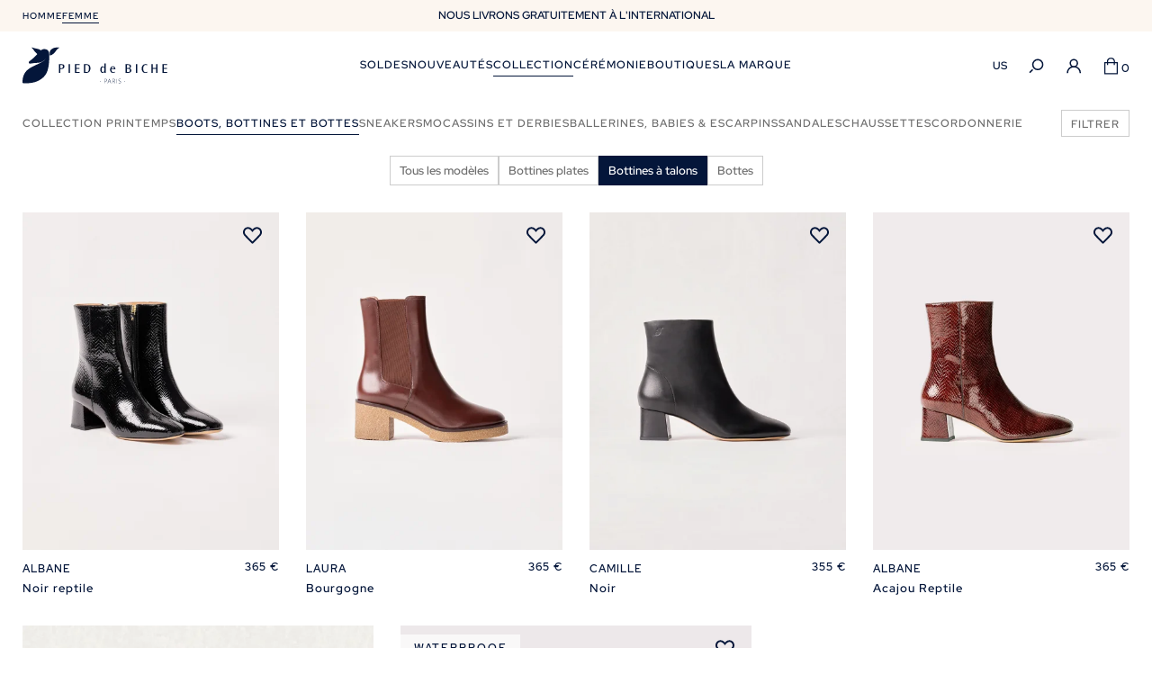

--- FILE ---
content_type: text/html; charset=UTF-8
request_url: https://fr.pieddebiche-paris.com/catalogue/femme/bottines-a-talon1.html
body_size: 27053
content:
<!DOCTYPE html><html prefix="og: http://ogp.me/ns#" lang="fr-FR"><head>
<link rel="preload" href="https://static.pieddebiche-paris.com/themes/pieddebiche/styles/theme_58c42b4cd5.css" as="style">
<link rel="stylesheet" type="text/css" href="https://static.pieddebiche-paris.com/themes/pieddebiche/styles/theme_58c42b4cd5.css"  />
<link rel="preload" href="https://static.pieddebiche-paris.com/themes/pieddebiche/javascript/theme_85a783a473.js" as="script">
<script defer type="text/javascript" src="https://static.pieddebiche-paris.com/themes/pieddebiche/javascript/theme_85a783a473.js" ></script>
<title>Bottines à Talons en Cuir pour Femme</title><meta name="description" content="Découvrez notre gamme complète de bottines à talon en cuir pour femme :  des modèles haut de gammes fabriqués au Portugal avec des cuirs italiens de qualité."><meta charset="utf-8"><meta name="robots" content="index,follow,all"><meta name="generator" content="Flow"><link rel="canonical" href="https://fr.pieddebiche-paris.com/catalogue/femme/bottines-a-talon1.html"><link rel="shortcut icon" href="https://static.pieddebiche-paris.com//themes/pieddebiche/images/favicon.ico"><link rel="shortcut icon" type="image/png" href="https://static.pieddebiche-paris.com//themes/pieddebiche/images/favicon.png"><link rel="apple-touch-icon" href="https://static.pieddebiche-paris.com//themes/pieddebiche/images/favicon.png"><meta name="msapplication-TileColor" content="#FFFFFF"><meta name="msapplication-TileImage" content="https://static.pieddebiche-paris.com//themes/pieddebiche/images/favicon.png"><meta property="og:title" content="Bottines à Talons en Cuir pour Femme"><meta property="og:type" content="website"><meta property="og:url" content="https://fr.pieddebiche-paris.com/catalogue/femme/bottines-a-talon1.html"><meta property="og:description" content="Découvrez notre gamme complète de bottines à talon en cuir pour femme :  des modèles haut de gammes fabriqués au Portugal avec des cuirs italiens de qualité."><meta property="og:locale" content="fr_FR"><meta name="twitter:card" content="summary" /><meta name="twitter:title" content="Bottines à Talons en Cuir pour Femme" /><meta name="twitter:description" content="Découvrez notre gamme complète de bottines à talon en cuir pour femme :  des modèles haut de gammes fabriqués au Portugal avec des cuirs italiens de qualité." /><meta name="viewport" content="width=device-width, initial-scale=1, shrink-to-fit=no"><meta name="csrf-token" content="9e779e902ce1f2ba1db7df1cb56c6b6b">    <link rel="alternate" href="https://fr.pieddebiche-paris.com/catalogue/femme/bottines-a-talon1.html" hreflang="fr-fr" />
    <link rel="alternate" href="https://fr.pieddebiche-paris.ch/catalogue/femme/bottines-a-talon1.html" hreflang="fr-ch" />
    <link rel="alternate" href="https://en.pieddebiche-paris.com/catalogue/women/heeled-ankle-boots1.html" hreflang="en" />
    <link rel="alternate" href="https://de.pieddebiche-paris.com/catalogue/frau/stiefeletten-mit-absatz1.html" hreflang="de-de" />
    <link rel="alternate" href="https://de.pieddebiche-paris.ch/catalogue/frau/stiefeletten-mit-absatz1.html" hreflang="de-ch" />
    <script>cartId = ""</script>
<script>
    var gtmItemStructureOverride = [];
</script>
<link rel="preload" href="https://static.pieddebiche-paris.com/themes/pieddebiche/javascript/compiled/flowGtm_single_b1a55a8c6c.js" as="script">
<script type="text/javascript" src="https://static.pieddebiche-paris.com/themes/pieddebiche/javascript/compiled/flowGtm_single_b1a55a8c6c.js" ></script>
<script>dataLayer = [{"user_id":null,"user_status":"Non connected","user_type":"Visitor","user_logging_type":null,"user_data":null,"platform_env":"Production","country":null,"country_version":"FR","country_geoip":"US","page_template":"Category page","category_1":"femme","category_2":"boots-bottines-et-bottes","category_3":"bottines-a-talon1","item_default_cat":null}]</script>




    <!-- Google Tag Manager (Server-side with Sirdata)-->
    <script type="text/javascript"> window.dataLayer = window.dataLayer || []; window.dataLayer.push({ 'gtm.start': new Date().getTime(), event: 'gtm.js' });</script>
    <script type="text/javascript" src="https://plunex.pieddebiche-paris.com/fsizrkqdv.js" async></script>
    <!-- End Google Tag Manager -->
    
<script type="text/javascript">
    var locale = 'fr-FR';
    var currency = 'EUR';
    var browser_country = 'FR';
    var geoip_country = 'US';
    var country = 'US';
    var date_locale_format = 'dd/mm/yyyy'
</script><link rel="preload" as="font" type="font/woff2" href="https://static.pieddebiche-paris.com//themes/pieddebiche/styles/fonts/red-hat-display/red-hat-display-regular/red-hat-display-regular.woff2" crossorigin>
<link rel="preload" as="font" type="font/woff2" href="https://static.pieddebiche-paris.com//themes/pieddebiche/styles/fonts/red-hat-display/red-hat-display-500/red-hat-display-500.woff2" crossorigin>
<link rel="preload" as="font" type="font/woff2" href="https://static.pieddebiche-paris.com//themes/pieddebiche/styles/fonts/red-hat-display/red-hat-display-600/red-hat-display-600.woff2" crossorigin>
<meta name="google-signin-client_id" content="971688190046-qfikfeagv0rokv687msc233qdaka8odf.apps.googleusercontent.com"><script>
    var my_cookie_url = '.pieddebiche-paris.com';
</script><script type="text/javascript">var domain = "https://static.pieddebiche-paris.com/";</script><meta name="google-site-verification" content="Lhf07BGe5lQQaGDyiVvW4c6olU3AA6yUzXHWeiU7WNQ" /><script src="https://www.google.com/recaptcha/api.js?render=6Lf99wwqAAAAACid8W4gWr5bpV6ZzjneBxG_rr7u"></script><meta name="viewport" content="width=device-width,  initial-scale=1, maximum-scale=1, user-scalable=no"></head><body id="page-bottines-a-talon1" class="store-my_product-products"><div id="body-wrapper"><!-- Google Tag Manager (noscript) -->
<noscript><iframe title="google tag manager" src="https://www.googletagmanager.com/ns.html?id=GTM-WCFMVKG"
height="0" width="0" style="display:none;visibility:hidden"></iframe></noscript>
<!-- End Google Tag Manager (noscript) -->
<header class="main "><div class="pre-header -light-beige"><div class="container-fluid -full"><div class="row"><div class="col"><span class="hf-menu"><div class="menu-list menu-list-HF -menu"  data-type="dropdown"><div class="ul level-1"><div class="li menu-page menu-page-accueil-homme menu-first "><a href="https://fr.pieddebiche-paris.com/accueil-homme.html" class="" style="">Homme</a></div><div class="li menu-page menu-page-accueil-femme "><a href="https://fr.pieddebiche-paris.com/accueil-femme.html" class=" current" style="">Femme </a></div></div></div></span></div><div class="col-12 col-md-8 -topbar"><div class="popup-onetime popup-onetime-top" data-session="top" data-modification="1767868087"><div class="page-block page-block-top"><div class="component-wrapper component-topbar " data-key="top" data-type="page" data-hook="" data-sort="0" data-key-component="topbar"><div class="slick-vertical-slider" data-nosnippet><div>SOLDES JUSQU'À -50%</div><div>NOUS LIVRONS GRATUITEMENT À L'INTERNATIONAL</div><div>RETOURS ET ÉCHANGES GRATUITS SOUS 15 JOURS</div></div></div></div></div></div><div class="col"></div></div></div></div><nav class="main-nav-block"><div class="container-fluid -full"><div class="row"><div class="col"><a href="https://fr.pieddebiche-paris.com/" class="logo" title="Pied de Biche"> </a><span class="menu-icon"></span></div><div class="col"><nav class="navigation -mobile"><div class="menu-list menu-list-navigation menu-list-navigation-horizontale-femme"><span class="menu-icon"></span><div class="ul level-1"><div class="menu-list menu-list-HF -menu"  data-type="dropdown"><div class="ul level-1"><div class="li menu-page menu-page-accueil-homme menu-first "><a href="https://fr.pieddebiche-paris.com/accueil-homme.html" class="" style="">Homme</a></div><div class="li menu-page menu-page-accueil-femme "><a href="https://fr.pieddebiche-paris.com/accueil-femme.html" class=" current" style="">Femme </a></div></div></div><div class="search-action"><div class="search-icon"><span class="flow-searchopen gtm-click" data-gtm-event="click_user_action" data-gtm-customEvent="true" data-gtm-custom-values={&quot;label&quot;:&quot;search_open&quot;}></span></div><div class="search-form"><div class="container"><div class="row"><div class="col"><form action="https://fr.pieddebiche-paris.com/search/index.html" method="post" accept-charset="utf-8">

<div class="hidden" style="display:none"><label for="ci_csrf_token1385773894">ci_csrf_token</label>
<input type="text" name="ci_csrf_token" value="9e779e902ce1f2ba1db7df1cb56c6b6b" id="ci_csrf_token1385773894" style="display:none"  />
<label for="your_website1385773894">your_website</label>
<input type="text" name="your_website" value="" id="your_website1385773894" style="display:none"  />
<label for="your_telephone1385773894">your_telephone</label>
<input type="text" name="your_telephone" value="" id="your_telephone1385773894" style="display:none"  />
</div><p><input type="text" name="search" value=""  placeholder="Rechercher" /></p><input type="submit" name="mysubmit" value="Rechercher"  /><span class="search-close flow-searchclose"><svg width="32" height="32" class="icon-close " ><use xlink:href="/themes/pieddebiche/images/sprite.svg#close"></use></svg></span></form></div></div></div></div></div><div class="push-image"><div class="-wrap"><div class="page-block page-block-push-menu-navigation-horizontale-femme-3"><div class="component-wrapper component-pushs-menu -desktop" data-key="push-menu-navigation-horizontale-femme-3" data-type="page" data-hook="" data-sort="2" data-key-component="pushs_menu"><div class="row"><div class="col"><div class="firstanchor"><img alt="slingback en cuir pour femme" srcset="https://static.pieddebiche-paris.com/icache/size/212c252/themes/pieddebiche/images/page/pre-collection-femme-5.webp 212w, https://static.pieddebiche-paris.com/icache/size/100c140/themes/pieddebiche/images/page/pre-collection-femme-5.webp 100w, https://static.pieddebiche-paris.com/icache/size/424c504/themes/pieddebiche/images/page/pre-collection-femme-5.webp 424w, https://static.pieddebiche-paris.com/icache/size/200c280/themes/pieddebiche/images/page/pre-collection-femme-5.webp 200w" sizes="(min-width: 1220px) 212px, (min-width: 980px) and (max-width: 1219px) 212px, (min-width: 740px) and (max-width: 979px) 100px, (min-width: 560px) and (max-width: 739px) 100px, (max-width: 559px) 100px" data-img="https://static.pieddebiche-paris.com/themes/pieddebiche/images/page/pre-collection-femme-5.jpg" data-orientation="portait" width="212" height="252" loading="lazy"  /><a href="https://fr.pieddebiche-paris.com/catalogue/femme/collection-printemps-ete.html" class="title">Nouveautés</a></div></div><div class="col"><div class="firstanchor"><img alt="sneakers en cuir noir et léopard pour femme" srcset="https://static.pieddebiche-paris.com/icache/size/212c252/themes/pieddebiche/images/page/PA-sneakers-clea-noir-femme-1.webp 212w, https://static.pieddebiche-paris.com/icache/size/100c140/themes/pieddebiche/images/page/PA-sneakers-clea-noir-femme-1.webp 100w, https://static.pieddebiche-paris.com/icache/size/424c504/themes/pieddebiche/images/page/PA-sneakers-clea-noir-femme-1.webp 424w, https://static.pieddebiche-paris.com/icache/size/200c280/themes/pieddebiche/images/page/PA-sneakers-clea-noir-femme-1.webp 200w" sizes="(min-width: 1220px) 212px, (min-width: 980px) and (max-width: 1219px) 212px, (min-width: 740px) and (max-width: 979px) 100px, (min-width: 560px) and (max-width: 739px) 100px, (max-width: 559px) 100px" data-img="https://static.pieddebiche-paris.com/themes/pieddebiche/images/page/PA-sneakers-clea-noir-femme-1.jpg" data-orientation="portait" width="212" height="252" loading="lazy"  /><a href="https://fr.pieddebiche-paris.com/catalogue/femme/sneakers.html" class="title">Nos sneakers</a></div></div></div></div><div class="component-wrapper component-pushs-menu -mobile-top" data-key="push-menu-navigation-horizontale-femme-3" data-type="page" data-hook="" data-sort="3" data-key-component="pushs_menu"><div class="row"><div class="col"><div class="firstanchor"><img alt="slingback en cuir pour femme" srcset="https://static.pieddebiche-paris.com/icache/size/212c252/themes/pieddebiche/images/page/pre-collection-femme-54.webp 212w, https://static.pieddebiche-paris.com/icache/size/100c140/themes/pieddebiche/images/page/pre-collection-femme-54.webp 100w, https://static.pieddebiche-paris.com/icache/size/424c504/themes/pieddebiche/images/page/pre-collection-femme-54.webp 424w, https://static.pieddebiche-paris.com/icache/size/200c280/themes/pieddebiche/images/page/pre-collection-femme-54.webp 200w" sizes="(min-width: 1220px) 212px, (min-width: 980px) and (max-width: 1219px) 212px, (min-width: 740px) and (max-width: 979px) 100px, (min-width: 560px) and (max-width: 739px) 100px, (max-width: 559px) 100px" data-img="https://static.pieddebiche-paris.com/themes/pieddebiche/images/page/pre-collection-femme-54.jpg" data-orientation="portait" width="212" height="252" loading="lazy"  /><a href="https://fr.pieddebiche-paris.com/catalogue/femme/collection-printemps-ete.html" class="title">Nouveautés</a></div></div><div class="col"><div class="firstanchor"><img alt="bottines plates en cuir noir pour femme" srcset="https://static.pieddebiche-paris.com/icache/size/212c252/themes/pieddebiche/images/page/PA-bottines-margaux-noir-femme-13.webp 212w, https://static.pieddebiche-paris.com/icache/size/100c140/themes/pieddebiche/images/page/PA-bottines-margaux-noir-femme-13.webp 100w, https://static.pieddebiche-paris.com/icache/size/424c504/themes/pieddebiche/images/page/PA-bottines-margaux-noir-femme-13.webp 424w, https://static.pieddebiche-paris.com/icache/size/200c280/themes/pieddebiche/images/page/PA-bottines-margaux-noir-femme-13.webp 200w" sizes="(min-width: 1220px) 212px, (min-width: 980px) and (max-width: 1219px) 212px, (min-width: 740px) and (max-width: 979px) 100px, (min-width: 560px) and (max-width: 739px) 100px, (max-width: 559px) 100px" data-img="https://static.pieddebiche-paris.com/themes/pieddebiche/images/page/PA-bottines-margaux-noir-femme-13.jpg" data-orientation="portait" width="212" height="252" loading="lazy"  /><a href="https://fr.pieddebiche-paris.com/catalogue/boots-bottines-et-bottes.html" class="title">Boots</a></div></div><div class="col"><div class="firstanchor"><img alt="sneakers en cuir noir et léopard pour femme" srcset="https://static.pieddebiche-paris.com/icache/size/212c252/themes/pieddebiche/images/page/PA-sneakers-clea-noir-femme-13.webp 212w, https://static.pieddebiche-paris.com/icache/size/100c140/themes/pieddebiche/images/page/PA-sneakers-clea-noir-femme-13.webp 100w, https://static.pieddebiche-paris.com/icache/size/424c504/themes/pieddebiche/images/page/PA-sneakers-clea-noir-femme-13.webp 424w, https://static.pieddebiche-paris.com/icache/size/200c280/themes/pieddebiche/images/page/PA-sneakers-clea-noir-femme-13.webp 200w" sizes="(min-width: 1220px) 212px, (min-width: 980px) and (max-width: 1219px) 212px, (min-width: 740px) and (max-width: 979px) 100px, (min-width: 560px) and (max-width: 739px) 100px, (max-width: 559px) 100px" data-img="https://static.pieddebiche-paris.com/themes/pieddebiche/images/page/PA-sneakers-clea-noir-femme-13.jpg" data-orientation="portait" width="212" height="252" loading="lazy"  /><a href="https://fr.pieddebiche-paris.com/catalogue/femme/sneakers.html" class="title">Sneakers</a></div></div><div class="col"><div class="firstanchor"><img alt="mocassins en cuir noir pour femme" srcset="https://static.pieddebiche-paris.com/icache/size/212c252/themes/pieddebiche/images/page/PA-mocassins-lilly-noir-femme-23.webp 212w, https://static.pieddebiche-paris.com/icache/size/100c140/themes/pieddebiche/images/page/PA-mocassins-lilly-noir-femme-23.webp 100w, https://static.pieddebiche-paris.com/icache/size/424c504/themes/pieddebiche/images/page/PA-mocassins-lilly-noir-femme-23.webp 424w, https://static.pieddebiche-paris.com/icache/size/200c280/themes/pieddebiche/images/page/PA-mocassins-lilly-noir-femme-23.webp 200w" sizes="(min-width: 1220px) 212px, (min-width: 980px) and (max-width: 1219px) 212px, (min-width: 740px) and (max-width: 979px) 100px, (min-width: 560px) and (max-width: 739px) 100px, (max-width: 559px) 100px" data-img="https://static.pieddebiche-paris.com/themes/pieddebiche/images/page/PA-mocassins-lilly-noir-femme-23.jpg" data-orientation="portait" width="212" height="252" loading="lazy"  /><a href="https://fr.pieddebiche-paris.com/catalogue/femme/mocassins-et-derbies.html" class="title">Mocassins</a></div></div><div class="col"><div class="firstanchor"><img alt="babies en cuir noir pour femme" srcset="https://static.pieddebiche-paris.com/icache/size/212c252/themes/pieddebiche/images/page/PA-babies-lola-noir-femme-12.webp 212w, https://static.pieddebiche-paris.com/icache/size/100c140/themes/pieddebiche/images/page/PA-babies-lola-noir-femme-12.webp 100w, https://static.pieddebiche-paris.com/icache/size/424c504/themes/pieddebiche/images/page/PA-babies-lola-noir-femme-12.webp 424w, https://static.pieddebiche-paris.com/icache/size/200c280/themes/pieddebiche/images/page/PA-babies-lola-noir-femme-12.webp 200w" sizes="(min-width: 1220px) 212px, (min-width: 980px) and (max-width: 1219px) 212px, (min-width: 740px) and (max-width: 979px) 100px, (min-width: 560px) and (max-width: 739px) 100px, (max-width: 559px) 100px" data-img="https://static.pieddebiche-paris.com/themes/pieddebiche/images/page/PA-babies-lola-noir-femme-12.jpg" data-orientation="portait" width="212" height="252" loading="lazy"  /><a href="https://fr.pieddebiche-paris.com/catalogue/femme/babies-escarpins.html" class="title">Babies</a></div></div><div class="col"><div class="firstanchor"><img alt="sandales à talons en cuir ivoire pour femme" srcset="https://static.pieddebiche-paris.com/icache/size/212c252/themes/pieddebiche/images/page/PA-sandales-a-talons-mae-ivoire-femme-12.webp 212w, https://static.pieddebiche-paris.com/icache/size/100c140/themes/pieddebiche/images/page/PA-sandales-a-talons-mae-ivoire-femme-12.webp 100w, https://static.pieddebiche-paris.com/icache/size/424c504/themes/pieddebiche/images/page/PA-sandales-a-talons-mae-ivoire-femme-12.webp 424w, https://static.pieddebiche-paris.com/icache/size/200c280/themes/pieddebiche/images/page/PA-sandales-a-talons-mae-ivoire-femme-12.webp 200w" sizes="(min-width: 1220px) 212px, (min-width: 980px) and (max-width: 1219px) 212px, (min-width: 740px) and (max-width: 979px) 100px, (min-width: 560px) and (max-width: 739px) 100px, (max-width: 559px) 100px" data-img="https://static.pieddebiche-paris.com/themes/pieddebiche/images/page/PA-sandales-a-talons-mae-ivoire-femme-12.jpg" data-orientation="portait" width="212" height="252" loading="lazy"  /><a href="https://fr.pieddebiche-paris.com/catalogue/femme/sandales.html" class="title">Sandales</a></div></div></div></div></div><div class="page-block page-block-push-menu-navigation-horizontale-femme-6"><div class="component-wrapper component-pushs-menu -desktop-mobile-tree" data-key="push-menu-navigation-horizontale-femme-6" data-type="page" data-hook="" data-sort="0" data-key-component="pushs_menu"><div class="row"><div class="col"><div class="firstanchor"><img alt="boutique de chaussures en cuir pour homme et femme" srcset="https://static.pieddebiche-paris.com/icache/size/212c252/themes/pieddebiche/images/page/Marque-PDB-Lyon211.webp 212w, https://static.pieddebiche-paris.com/icache/size/100c140/themes/pieddebiche/images/page/Marque-PDB-Lyon211.webp 100w, https://static.pieddebiche-paris.com/icache/size/424c504/themes/pieddebiche/images/page/Marque-PDB-Lyon211.webp 424w, https://static.pieddebiche-paris.com/icache/size/200c280/themes/pieddebiche/images/page/Marque-PDB-Lyon211.webp 200w" sizes="(min-width: 1220px) 212px, (min-width: 980px) and (max-width: 1219px) 212px, (min-width: 740px) and (max-width: 979px) 100px, (min-width: 560px) and (max-width: 739px) 100px, (max-width: 559px) 100px" data-img="https://static.pieddebiche-paris.com/themes/pieddebiche/images/page/Marque-PDB-Lyon211.jpg" data-orientation="portait" width="212" height="252" loading="lazy"  /><a href="https://fr.pieddebiche-paris.com/la-marque.html" class="title">Notre histoire</a></div></div><div class="col"><div class="firstanchor"><img alt="cuir pour fabrication chaussures" srcset="https://static.pieddebiche-paris.com/icache/size/212c252/themes/pieddebiche/images/page/Fabrication-cuir-chaussures-PDB_14.webp 212w, https://static.pieddebiche-paris.com/icache/size/100c140/themes/pieddebiche/images/page/Fabrication-cuir-chaussures-PDB_14.webp 100w, https://static.pieddebiche-paris.com/icache/size/424c504/themes/pieddebiche/images/page/Fabrication-cuir-chaussures-PDB_14.webp 424w, https://static.pieddebiche-paris.com/icache/size/200c280/themes/pieddebiche/images/page/Fabrication-cuir-chaussures-PDB_14.webp 200w" sizes="(min-width: 1220px) 212px, (min-width: 980px) and (max-width: 1219px) 212px, (min-width: 740px) and (max-width: 979px) 100px, (min-width: 560px) and (max-width: 739px) 100px, (max-width: 559px) 100px" data-img="https://static.pieddebiche-paris.com/themes/pieddebiche/images/page/Fabrication-cuir-chaussures-PDB_14.jpg" data-orientation="portait" width="212" height="252" loading="lazy"  /><a href="https://fr.pieddebiche-paris.com/fabrication.html" class="title">Notre savoir-faire</a></div></div></div></div></div></div></div><div class="li menu-catalog-cat menu-catalog-cat-soldes-femme menu-first  "><a href="https://fr.pieddebiche-paris.com/catalogue/femme/soldes.html" class="" style="">Soldes</a></div><div class="li menu-catalog-cat menu-catalog-cat-collection-printemps-ete  "><a href="https://fr.pieddebiche-paris.com/catalogue/femme/collection-printemps-ete.html" class="" style="">Nouveautés</a></div><div class="li menu-titles menu-titles-titles static li-current  "><span class=" current" style="">Collection</span><span class="next"></span><div class="ul level-2"><div class="container"><div class="row"><div class="col"><div class="push-text"><div class="page-block page-block-push-menu-navigation-horizontale-femme-3"><div class="component-wrapper component-pushs-menu -desktop" data-key="push-menu-navigation-horizontale-femme-3" data-type="page" data-hook="" data-sort="2" data-key-component="pushs_menu"><div class="row"><div class="col"><div class="firstanchor"><img alt="slingback en cuir pour femme" srcset="https://static.pieddebiche-paris.com/icache/size/212c252/themes/pieddebiche/images/page/pre-collection-femme-5.webp 212w, https://static.pieddebiche-paris.com/icache/size/100c140/themes/pieddebiche/images/page/pre-collection-femme-5.webp 100w, https://static.pieddebiche-paris.com/icache/size/424c504/themes/pieddebiche/images/page/pre-collection-femme-5.webp 424w, https://static.pieddebiche-paris.com/icache/size/200c280/themes/pieddebiche/images/page/pre-collection-femme-5.webp 200w" sizes="(min-width: 1220px) 212px, (min-width: 980px) and (max-width: 1219px) 212px, (min-width: 740px) and (max-width: 979px) 100px, (min-width: 560px) and (max-width: 739px) 100px, (max-width: 559px) 100px" data-img="https://static.pieddebiche-paris.com/themes/pieddebiche/images/page/pre-collection-femme-5.jpg" data-orientation="portait" width="212" height="252" loading="lazy"  /><a href="https://fr.pieddebiche-paris.com/catalogue/femme/collection-printemps-ete.html" class="title">Nouveautés</a></div></div><div class="col"><div class="firstanchor"><img alt="sneakers en cuir noir et léopard pour femme" srcset="https://static.pieddebiche-paris.com/icache/size/212c252/themes/pieddebiche/images/page/PA-sneakers-clea-noir-femme-1.webp 212w, https://static.pieddebiche-paris.com/icache/size/100c140/themes/pieddebiche/images/page/PA-sneakers-clea-noir-femme-1.webp 100w, https://static.pieddebiche-paris.com/icache/size/424c504/themes/pieddebiche/images/page/PA-sneakers-clea-noir-femme-1.webp 424w, https://static.pieddebiche-paris.com/icache/size/200c280/themes/pieddebiche/images/page/PA-sneakers-clea-noir-femme-1.webp 200w" sizes="(min-width: 1220px) 212px, (min-width: 980px) and (max-width: 1219px) 212px, (min-width: 740px) and (max-width: 979px) 100px, (min-width: 560px) and (max-width: 739px) 100px, (max-width: 559px) 100px" data-img="https://static.pieddebiche-paris.com/themes/pieddebiche/images/page/PA-sneakers-clea-noir-femme-1.jpg" data-orientation="portait" width="212" height="252" loading="lazy"  /><a href="https://fr.pieddebiche-paris.com/catalogue/femme/sneakers.html" class="title">Nos sneakers</a></div></div></div></div><div class="component-wrapper component-pushs-menu -mobile-top" data-key="push-menu-navigation-horizontale-femme-3" data-type="page" data-hook="" data-sort="3" data-key-component="pushs_menu"><div class="row"><div class="col"><div class="firstanchor"><img alt="slingback en cuir pour femme" srcset="https://static.pieddebiche-paris.com/icache/size/212c252/themes/pieddebiche/images/page/pre-collection-femme-54.webp 212w, https://static.pieddebiche-paris.com/icache/size/100c140/themes/pieddebiche/images/page/pre-collection-femme-54.webp 100w, https://static.pieddebiche-paris.com/icache/size/424c504/themes/pieddebiche/images/page/pre-collection-femme-54.webp 424w, https://static.pieddebiche-paris.com/icache/size/200c280/themes/pieddebiche/images/page/pre-collection-femme-54.webp 200w" sizes="(min-width: 1220px) 212px, (min-width: 980px) and (max-width: 1219px) 212px, (min-width: 740px) and (max-width: 979px) 100px, (min-width: 560px) and (max-width: 739px) 100px, (max-width: 559px) 100px" data-img="https://static.pieddebiche-paris.com/themes/pieddebiche/images/page/pre-collection-femme-54.jpg" data-orientation="portait" width="212" height="252" loading="lazy"  /><a href="https://fr.pieddebiche-paris.com/catalogue/femme/collection-printemps-ete.html" class="title">Nouveautés</a></div></div><div class="col"><div class="firstanchor"><img alt="bottines plates en cuir noir pour femme" srcset="https://static.pieddebiche-paris.com/icache/size/212c252/themes/pieddebiche/images/page/PA-bottines-margaux-noir-femme-13.webp 212w, https://static.pieddebiche-paris.com/icache/size/100c140/themes/pieddebiche/images/page/PA-bottines-margaux-noir-femme-13.webp 100w, https://static.pieddebiche-paris.com/icache/size/424c504/themes/pieddebiche/images/page/PA-bottines-margaux-noir-femme-13.webp 424w, https://static.pieddebiche-paris.com/icache/size/200c280/themes/pieddebiche/images/page/PA-bottines-margaux-noir-femme-13.webp 200w" sizes="(min-width: 1220px) 212px, (min-width: 980px) and (max-width: 1219px) 212px, (min-width: 740px) and (max-width: 979px) 100px, (min-width: 560px) and (max-width: 739px) 100px, (max-width: 559px) 100px" data-img="https://static.pieddebiche-paris.com/themes/pieddebiche/images/page/PA-bottines-margaux-noir-femme-13.jpg" data-orientation="portait" width="212" height="252" loading="lazy"  /><a href="https://fr.pieddebiche-paris.com/catalogue/boots-bottines-et-bottes.html" class="title">Boots</a></div></div><div class="col"><div class="firstanchor"><img alt="sneakers en cuir noir et léopard pour femme" srcset="https://static.pieddebiche-paris.com/icache/size/212c252/themes/pieddebiche/images/page/PA-sneakers-clea-noir-femme-13.webp 212w, https://static.pieddebiche-paris.com/icache/size/100c140/themes/pieddebiche/images/page/PA-sneakers-clea-noir-femme-13.webp 100w, https://static.pieddebiche-paris.com/icache/size/424c504/themes/pieddebiche/images/page/PA-sneakers-clea-noir-femme-13.webp 424w, https://static.pieddebiche-paris.com/icache/size/200c280/themes/pieddebiche/images/page/PA-sneakers-clea-noir-femme-13.webp 200w" sizes="(min-width: 1220px) 212px, (min-width: 980px) and (max-width: 1219px) 212px, (min-width: 740px) and (max-width: 979px) 100px, (min-width: 560px) and (max-width: 739px) 100px, (max-width: 559px) 100px" data-img="https://static.pieddebiche-paris.com/themes/pieddebiche/images/page/PA-sneakers-clea-noir-femme-13.jpg" data-orientation="portait" width="212" height="252" loading="lazy"  /><a href="https://fr.pieddebiche-paris.com/catalogue/femme/sneakers.html" class="title">Sneakers</a></div></div><div class="col"><div class="firstanchor"><img alt="mocassins en cuir noir pour femme" srcset="https://static.pieddebiche-paris.com/icache/size/212c252/themes/pieddebiche/images/page/PA-mocassins-lilly-noir-femme-23.webp 212w, https://static.pieddebiche-paris.com/icache/size/100c140/themes/pieddebiche/images/page/PA-mocassins-lilly-noir-femme-23.webp 100w, https://static.pieddebiche-paris.com/icache/size/424c504/themes/pieddebiche/images/page/PA-mocassins-lilly-noir-femme-23.webp 424w, https://static.pieddebiche-paris.com/icache/size/200c280/themes/pieddebiche/images/page/PA-mocassins-lilly-noir-femme-23.webp 200w" sizes="(min-width: 1220px) 212px, (min-width: 980px) and (max-width: 1219px) 212px, (min-width: 740px) and (max-width: 979px) 100px, (min-width: 560px) and (max-width: 739px) 100px, (max-width: 559px) 100px" data-img="https://static.pieddebiche-paris.com/themes/pieddebiche/images/page/PA-mocassins-lilly-noir-femme-23.jpg" data-orientation="portait" width="212" height="252" loading="lazy"  /><a href="https://fr.pieddebiche-paris.com/catalogue/femme/mocassins-et-derbies.html" class="title">Mocassins</a></div></div><div class="col"><div class="firstanchor"><img alt="babies en cuir noir pour femme" srcset="https://static.pieddebiche-paris.com/icache/size/212c252/themes/pieddebiche/images/page/PA-babies-lola-noir-femme-12.webp 212w, https://static.pieddebiche-paris.com/icache/size/100c140/themes/pieddebiche/images/page/PA-babies-lola-noir-femme-12.webp 100w, https://static.pieddebiche-paris.com/icache/size/424c504/themes/pieddebiche/images/page/PA-babies-lola-noir-femme-12.webp 424w, https://static.pieddebiche-paris.com/icache/size/200c280/themes/pieddebiche/images/page/PA-babies-lola-noir-femme-12.webp 200w" sizes="(min-width: 1220px) 212px, (min-width: 980px) and (max-width: 1219px) 212px, (min-width: 740px) and (max-width: 979px) 100px, (min-width: 560px) and (max-width: 739px) 100px, (max-width: 559px) 100px" data-img="https://static.pieddebiche-paris.com/themes/pieddebiche/images/page/PA-babies-lola-noir-femme-12.jpg" data-orientation="portait" width="212" height="252" loading="lazy"  /><a href="https://fr.pieddebiche-paris.com/catalogue/femme/babies-escarpins.html" class="title">Babies</a></div></div><div class="col"><div class="firstanchor"><img alt="sandales à talons en cuir ivoire pour femme" srcset="https://static.pieddebiche-paris.com/icache/size/212c252/themes/pieddebiche/images/page/PA-sandales-a-talons-mae-ivoire-femme-12.webp 212w, https://static.pieddebiche-paris.com/icache/size/100c140/themes/pieddebiche/images/page/PA-sandales-a-talons-mae-ivoire-femme-12.webp 100w, https://static.pieddebiche-paris.com/icache/size/424c504/themes/pieddebiche/images/page/PA-sandales-a-talons-mae-ivoire-femme-12.webp 424w, https://static.pieddebiche-paris.com/icache/size/200c280/themes/pieddebiche/images/page/PA-sandales-a-talons-mae-ivoire-femme-12.webp 200w" sizes="(min-width: 1220px) 212px, (min-width: 980px) and (max-width: 1219px) 212px, (min-width: 740px) and (max-width: 979px) 100px, (min-width: 560px) and (max-width: 739px) 100px, (max-width: 559px) 100px" data-img="https://static.pieddebiche-paris.com/themes/pieddebiche/images/page/PA-sandales-a-talons-mae-ivoire-femme-12.jpg" data-orientation="portait" width="212" height="252" loading="lazy"  /><a href="https://fr.pieddebiche-paris.com/catalogue/femme/sandales.html" class="title">Sandales</a></div></div></div></div></div></div><div class="li menu-columns menu-columns-columns li-current  "><div class="ul level-3"><div class="li menu-links menu-links-https-//fr.pieddebiche-paris.com/catalogue/femme/collection-hiver.html li-current  "><a href="https://fr.pieddebiche-paris.com/catalogue/femme/collection-hiver.html" class=" current" style="">Chaussures</a><div class="ul level-4"><div class="li menu-catalog-cat menu-catalog-cat-sneakers2  "><a href="https://fr.pieddebiche-paris.com/catalogue/femme/sneakers.html" class="" style="">Sneakers</a></div><div class="li menu-catalog-cat menu-catalog-cat-bottines-plates  "><a href="https://fr.pieddebiche-paris.com/catalogue/femme/bottines-plates.html" class="" style="">Bottines plates</a></div><div class="li menu-catalog-cat menu-catalog-cat-bottines-a-talon1 li-current  "><a href="https://fr.pieddebiche-paris.com/catalogue/femme/bottines-a-talon1.html" class=" current" style="">Bottines à talons</a></div><div class="li menu-catalog-cat menu-catalog-cat-bottes-et-cuissardes  "><a href="https://fr.pieddebiche-paris.com/catalogue/femme/bottes-cuissardes.html" class="" style="">Bottes</a></div><div class="li menu-catalog-cat menu-catalog-cat-mocassins-et-derbies1  "><a href="https://fr.pieddebiche-paris.com/catalogue/femme/mocassins-et-derbies.html" class="" style="">Mocassins et derbies</a></div><div class="li menu-catalog-cat menu-catalog-cat-babies-escarpins  "><a href="https://fr.pieddebiche-paris.com/catalogue/femme/babies-escarpins.html" class="" style="">Ballerines, babies & escarpins</a></div><div class="li menu-catalog-cat menu-catalog-cat-sandales static  "><a href="https://fr.pieddebiche-paris.com/catalogue/femme/sandales.html" class="" style="">Sandales</a></div></div></div></div></div><div class="li menu-columns menu-columns-columns  "><div class="ul level-3"><div class="li menu-titles menu-titles-titles  "><span class="" style="">Collection Cérémonie</span><div class="ul level-4"><div class="li menu-catalog-cat menu-catalog-cat-la-mariee  "><a href="https://fr.pieddebiche-paris.com/catalogue/femme/la-mariee.html" class="" style="">La mariée</a></div><div class="li menu-catalog-cat menu-catalog-cat-les-invitees  "><a href="https://fr.pieddebiche-paris.com/catalogue/femme/les-invitees.html" class="" style="">Les invitées</a></div></div></div><div class="li menu-titles menu-titles-titles  "><span class="" style=""></span></div><div class="li menu-titles menu-titles-titles  "><span class="" style="">Accessoires</span><div class="ul level-4"><div class="li menu-catalog-cat menu-catalog-cat-femmes1  "><a href="https://fr.pieddebiche-paris.com/catalogue/femme/chaussettes.html" class="" style="">Chaussettes </a></div></div></div><div class="li menu-titles menu-titles-titles  "><span class="" style=""></span></div><div class="li menu-titles menu-titles-titles  "><span class="" style="">Entretien</span><div class="ul level-4"><div class="li menu-catalog-cat menu-catalog-cat-cordonnerie1  "><a href="https://fr.pieddebiche-paris.com/catalogue/femme/cordonnerie.html" class="" style="">Cordonnerie</a></div><div class="li menu-links menu-links-https-//fr.pieddebiche-paris.com/guide-d-entretien-cuir.html static  "><a href="https://fr.pieddebiche-paris.com/guide-d-entretien-cuir.html" class="" style="">Guide d'entretien</a></div></div></div></div></div><div class="li menu-columns menu-columns-columns  "><div class="ul level-3"><div class="li menu-titles menu-titles-titles  "><span class="" style="">Sélection</span><div class="ul level-4"><div class="li menu-catalog-cat menu-catalog-cat-collection-printemps-ete  "><a href="https://fr.pieddebiche-paris.com/catalogue/femme/collection-printemps-ete.html" class="" style="">Monochrome</a></div><div class="li menu-catalog-cat menu-catalog-cat-collection-hiver  "><a href="https://fr.pieddebiche-paris.com/catalogue/femme/collection-hiver.html" class="" style="">Collection hiver</a></div><div class="li menu-page menu-page-10-ans-de-pied-de-biche  "><a href="https://fr.pieddebiche-paris.com/10-ans-de-pied-de-biche.html" class="" style="">10 ans de Pied de Biche</a></div><div class="li menu-page menu-page-couleurs-de-la-saison  "><a href="https://fr.pieddebiche-paris.com/couleurs-de-la-saison.html" class="" style="">Les couleurs de la saison</a></div></div></div><div class="li menu-titles menu-titles-titles  "><span class="" style=""></span></div><div class="li menu-page menu-page-lookbook-lookbook-archives  "><a href="https://fr.pieddebiche-paris.com/lookbooks.html" class="" style="">Lookbooks</a></div><div class="li menu-titles menu-titles-titles  "><span class="" style=""></span></div><div class="li menu-links menu-links-https-//fr.pieddebiche-paris.com/catalogue/p/carte-cadeau1.html?key_cat=cartes-cadeaux1  "><a href="https://fr.pieddebiche-paris.com/catalogue/p/carte-cadeau1.html?key_cat=cartes-cadeaux1" class="" style="">Cartes cadeaux</a></div></div></div></div></div></div></div></div><div class="li menu-catalog-cat menu-catalog-cat-la-mariee  "><a href="https://fr.pieddebiche-paris.com/catalogue/femme/la-mariee.html" class="" style="">Cérémonie</a></div><div class="li menu-links menu-links-https-//fr.pieddebiche-paris.com/points-de-vente.html  "><a href="https://fr.pieddebiche-paris.com/points-de-vente.html" class="" style="">Boutiques</a></div><div class="li menu-links menu-links-https-//fr.pieddebiche-paris.com/la-marque.html static  "><a href="https://fr.pieddebiche-paris.com/la-marque.html" class="" style="">La marque</a><span class="next"></span><div class="ul level-2"><div class="container"><div class="row"><div class="col"><div class="push-text"><div class="page-block page-block-push-menu-navigation-horizontale-femme-6"><div class="component-wrapper component-pushs-menu -desktop-mobile-tree" data-key="push-menu-navigation-horizontale-femme-6" data-type="page" data-hook="" data-sort="0" data-key-component="pushs_menu"><div class="row"><div class="col"><div class="firstanchor"><img alt="boutique de chaussures en cuir pour homme et femme" srcset="https://static.pieddebiche-paris.com/icache/size/212c252/themes/pieddebiche/images/page/Marque-PDB-Lyon211.webp 212w, https://static.pieddebiche-paris.com/icache/size/100c140/themes/pieddebiche/images/page/Marque-PDB-Lyon211.webp 100w, https://static.pieddebiche-paris.com/icache/size/424c504/themes/pieddebiche/images/page/Marque-PDB-Lyon211.webp 424w, https://static.pieddebiche-paris.com/icache/size/200c280/themes/pieddebiche/images/page/Marque-PDB-Lyon211.webp 200w" sizes="(min-width: 1220px) 212px, (min-width: 980px) and (max-width: 1219px) 212px, (min-width: 740px) and (max-width: 979px) 100px, (min-width: 560px) and (max-width: 739px) 100px, (max-width: 559px) 100px" data-img="https://static.pieddebiche-paris.com/themes/pieddebiche/images/page/Marque-PDB-Lyon211.jpg" data-orientation="portait" width="212" height="252" loading="lazy"  /><a href="https://fr.pieddebiche-paris.com/la-marque.html" class="title">Notre histoire</a></div></div><div class="col"><div class="firstanchor"><img alt="cuir pour fabrication chaussures" srcset="https://static.pieddebiche-paris.com/icache/size/212c252/themes/pieddebiche/images/page/Fabrication-cuir-chaussures-PDB_14.webp 212w, https://static.pieddebiche-paris.com/icache/size/100c140/themes/pieddebiche/images/page/Fabrication-cuir-chaussures-PDB_14.webp 100w, https://static.pieddebiche-paris.com/icache/size/424c504/themes/pieddebiche/images/page/Fabrication-cuir-chaussures-PDB_14.webp 424w, https://static.pieddebiche-paris.com/icache/size/200c280/themes/pieddebiche/images/page/Fabrication-cuir-chaussures-PDB_14.webp 200w" sizes="(min-width: 1220px) 212px, (min-width: 980px) and (max-width: 1219px) 212px, (min-width: 740px) and (max-width: 979px) 100px, (min-width: 560px) and (max-width: 739px) 100px, (max-width: 559px) 100px" data-img="https://static.pieddebiche-paris.com/themes/pieddebiche/images/page/Fabrication-cuir-chaussures-PDB_14.jpg" data-orientation="portait" width="212" height="252" loading="lazy"  /><a href="https://fr.pieddebiche-paris.com/fabrication.html" class="title">Notre savoir-faire</a></div></div></div></div></div></div><div class="li menu-columns menu-columns-columns  "></div></div></div></div></div></div></div><div class="footer"><div class="lang-list"><a href="https://fr.pieddebiche-paris.com/javascript//;.html" id="popup-lng" data-fancybox="" data-type="ajax" data-options='{"baseClass":"popup popup_flex popup_lng"}'  data-src="/lang/ajaxPopupLng/bottines-a-talon1/catalog~cat" data-callback='["displayLangs"]'  data-display=""><span class="title">Langue</span><span class="name">US</span></a></div><div class="connection-widget -notconnected"><a href="https://fr.pieddebiche-paris.com/connexion-inscription.html" class="gtm-click" data-gtm-event="click_user_action" data-gtm-customEvent="true" data-gtm-custom-values="{&quot;label&quot;:&quot;login_or_register&quot;}"><span class="name">Connexion</span></a></div><div class="menu-list menu-list-top -icon"  data-type="dropdown"><div class="ul level-1"><div class="li menu-page menu-page-contact-contact-contact menu-first "><a href="https://fr.pieddebiche-paris.com/contact.html" class=""> </a></div></div></div></div></div></nav><nav class="navigation -desktop"><div class="menu-list menu-list-navigation-horizontale-femme -horizontal-navigation"  data-type="dropdown"><div class="ul level-1"><div class="li menu-catalog-cat menu-catalog-cat-soldes-femme menu-first "><a href="https://fr.pieddebiche-paris.com/catalogue/femme/soldes.html" class="" style="">Soldes</a></div><div class="li menu-catalog-cat menu-catalog-cat-collection-printemps-ete "><a href="https://fr.pieddebiche-paris.com/catalogue/femme/collection-printemps-ete.html" class="" style="">Nouveautés</a></div><div class="li menu-titles menu-titles-titles static li-current "><span class=" current" style="">Collection</span><div class="ul level-2"><span class="back"><span class="name">Retour</span></span><div class="container"><div class="row"><div class="col -no-padding"><div class="push-image"><div class="page-block page-block-push-menu-navigation-horizontale-femme-3"><div class="component-wrapper component-pushs-menu -desktop" data-key="push-menu-navigation-horizontale-femme-3" data-type="page" data-hook="" data-sort="2" data-key-component="pushs_menu"><div class="row"><div class="col"><div class="firstanchor"><img alt="slingback en cuir pour femme" srcset="https://static.pieddebiche-paris.com/icache/size/212c252/themes/pieddebiche/images/page/pre-collection-femme-5.webp 212w, https://static.pieddebiche-paris.com/icache/size/100c140/themes/pieddebiche/images/page/pre-collection-femme-5.webp 100w, https://static.pieddebiche-paris.com/icache/size/424c504/themes/pieddebiche/images/page/pre-collection-femme-5.webp 424w, https://static.pieddebiche-paris.com/icache/size/200c280/themes/pieddebiche/images/page/pre-collection-femme-5.webp 200w" sizes="(min-width: 1220px) 212px, (min-width: 980px) and (max-width: 1219px) 212px, (min-width: 740px) and (max-width: 979px) 100px, (min-width: 560px) and (max-width: 739px) 100px, (max-width: 559px) 100px" data-img="https://static.pieddebiche-paris.com/themes/pieddebiche/images/page/pre-collection-femme-5.jpg" data-orientation="portait" width="212" height="252" loading="lazy"  /><a href="https://fr.pieddebiche-paris.com/catalogue/femme/collection-printemps-ete.html" class="title">Nouveautés</a></div></div><div class="col"><div class="firstanchor"><img alt="sneakers en cuir noir et léopard pour femme" srcset="https://static.pieddebiche-paris.com/icache/size/212c252/themes/pieddebiche/images/page/PA-sneakers-clea-noir-femme-1.webp 212w, https://static.pieddebiche-paris.com/icache/size/100c140/themes/pieddebiche/images/page/PA-sneakers-clea-noir-femme-1.webp 100w, https://static.pieddebiche-paris.com/icache/size/424c504/themes/pieddebiche/images/page/PA-sneakers-clea-noir-femme-1.webp 424w, https://static.pieddebiche-paris.com/icache/size/200c280/themes/pieddebiche/images/page/PA-sneakers-clea-noir-femme-1.webp 200w" sizes="(min-width: 1220px) 212px, (min-width: 980px) and (max-width: 1219px) 212px, (min-width: 740px) and (max-width: 979px) 100px, (min-width: 560px) and (max-width: 739px) 100px, (max-width: 559px) 100px" data-img="https://static.pieddebiche-paris.com/themes/pieddebiche/images/page/PA-sneakers-clea-noir-femme-1.jpg" data-orientation="portait" width="212" height="252" loading="lazy"  /><a href="https://fr.pieddebiche-paris.com/catalogue/femme/sneakers.html" class="title">Nos sneakers</a></div></div></div></div><div class="component-wrapper component-pushs-menu -mobile-top" data-key="push-menu-navigation-horizontale-femme-3" data-type="page" data-hook="" data-sort="3" data-key-component="pushs_menu"><div class="row"><div class="col"><div class="firstanchor"><img alt="slingback en cuir pour femme" srcset="https://static.pieddebiche-paris.com/icache/size/212c252/themes/pieddebiche/images/page/pre-collection-femme-54.webp 212w, https://static.pieddebiche-paris.com/icache/size/100c140/themes/pieddebiche/images/page/pre-collection-femme-54.webp 100w, https://static.pieddebiche-paris.com/icache/size/424c504/themes/pieddebiche/images/page/pre-collection-femme-54.webp 424w, https://static.pieddebiche-paris.com/icache/size/200c280/themes/pieddebiche/images/page/pre-collection-femme-54.webp 200w" sizes="(min-width: 1220px) 212px, (min-width: 980px) and (max-width: 1219px) 212px, (min-width: 740px) and (max-width: 979px) 100px, (min-width: 560px) and (max-width: 739px) 100px, (max-width: 559px) 100px" data-img="https://static.pieddebiche-paris.com/themes/pieddebiche/images/page/pre-collection-femme-54.jpg" data-orientation="portait" width="212" height="252" loading="lazy"  /><a href="https://fr.pieddebiche-paris.com/catalogue/femme/collection-printemps-ete.html" class="title">Nouveautés</a></div></div><div class="col"><div class="firstanchor"><img alt="bottines plates en cuir noir pour femme" srcset="https://static.pieddebiche-paris.com/icache/size/212c252/themes/pieddebiche/images/page/PA-bottines-margaux-noir-femme-13.webp 212w, https://static.pieddebiche-paris.com/icache/size/100c140/themes/pieddebiche/images/page/PA-bottines-margaux-noir-femme-13.webp 100w, https://static.pieddebiche-paris.com/icache/size/424c504/themes/pieddebiche/images/page/PA-bottines-margaux-noir-femme-13.webp 424w, https://static.pieddebiche-paris.com/icache/size/200c280/themes/pieddebiche/images/page/PA-bottines-margaux-noir-femme-13.webp 200w" sizes="(min-width: 1220px) 212px, (min-width: 980px) and (max-width: 1219px) 212px, (min-width: 740px) and (max-width: 979px) 100px, (min-width: 560px) and (max-width: 739px) 100px, (max-width: 559px) 100px" data-img="https://static.pieddebiche-paris.com/themes/pieddebiche/images/page/PA-bottines-margaux-noir-femme-13.jpg" data-orientation="portait" width="212" height="252" loading="lazy"  /><a href="https://fr.pieddebiche-paris.com/catalogue/boots-bottines-et-bottes.html" class="title">Boots</a></div></div><div class="col"><div class="firstanchor"><img alt="sneakers en cuir noir et léopard pour femme" srcset="https://static.pieddebiche-paris.com/icache/size/212c252/themes/pieddebiche/images/page/PA-sneakers-clea-noir-femme-13.webp 212w, https://static.pieddebiche-paris.com/icache/size/100c140/themes/pieddebiche/images/page/PA-sneakers-clea-noir-femme-13.webp 100w, https://static.pieddebiche-paris.com/icache/size/424c504/themes/pieddebiche/images/page/PA-sneakers-clea-noir-femme-13.webp 424w, https://static.pieddebiche-paris.com/icache/size/200c280/themes/pieddebiche/images/page/PA-sneakers-clea-noir-femme-13.webp 200w" sizes="(min-width: 1220px) 212px, (min-width: 980px) and (max-width: 1219px) 212px, (min-width: 740px) and (max-width: 979px) 100px, (min-width: 560px) and (max-width: 739px) 100px, (max-width: 559px) 100px" data-img="https://static.pieddebiche-paris.com/themes/pieddebiche/images/page/PA-sneakers-clea-noir-femme-13.jpg" data-orientation="portait" width="212" height="252" loading="lazy"  /><a href="https://fr.pieddebiche-paris.com/catalogue/femme/sneakers.html" class="title">Sneakers</a></div></div><div class="col"><div class="firstanchor"><img alt="mocassins en cuir noir pour femme" srcset="https://static.pieddebiche-paris.com/icache/size/212c252/themes/pieddebiche/images/page/PA-mocassins-lilly-noir-femme-23.webp 212w, https://static.pieddebiche-paris.com/icache/size/100c140/themes/pieddebiche/images/page/PA-mocassins-lilly-noir-femme-23.webp 100w, https://static.pieddebiche-paris.com/icache/size/424c504/themes/pieddebiche/images/page/PA-mocassins-lilly-noir-femme-23.webp 424w, https://static.pieddebiche-paris.com/icache/size/200c280/themes/pieddebiche/images/page/PA-mocassins-lilly-noir-femme-23.webp 200w" sizes="(min-width: 1220px) 212px, (min-width: 980px) and (max-width: 1219px) 212px, (min-width: 740px) and (max-width: 979px) 100px, (min-width: 560px) and (max-width: 739px) 100px, (max-width: 559px) 100px" data-img="https://static.pieddebiche-paris.com/themes/pieddebiche/images/page/PA-mocassins-lilly-noir-femme-23.jpg" data-orientation="portait" width="212" height="252" loading="lazy"  /><a href="https://fr.pieddebiche-paris.com/catalogue/femme/mocassins-et-derbies.html" class="title">Mocassins</a></div></div><div class="col"><div class="firstanchor"><img alt="babies en cuir noir pour femme" srcset="https://static.pieddebiche-paris.com/icache/size/212c252/themes/pieddebiche/images/page/PA-babies-lola-noir-femme-12.webp 212w, https://static.pieddebiche-paris.com/icache/size/100c140/themes/pieddebiche/images/page/PA-babies-lola-noir-femme-12.webp 100w, https://static.pieddebiche-paris.com/icache/size/424c504/themes/pieddebiche/images/page/PA-babies-lola-noir-femme-12.webp 424w, https://static.pieddebiche-paris.com/icache/size/200c280/themes/pieddebiche/images/page/PA-babies-lola-noir-femme-12.webp 200w" sizes="(min-width: 1220px) 212px, (min-width: 980px) and (max-width: 1219px) 212px, (min-width: 740px) and (max-width: 979px) 100px, (min-width: 560px) and (max-width: 739px) 100px, (max-width: 559px) 100px" data-img="https://static.pieddebiche-paris.com/themes/pieddebiche/images/page/PA-babies-lola-noir-femme-12.jpg" data-orientation="portait" width="212" height="252" loading="lazy"  /><a href="https://fr.pieddebiche-paris.com/catalogue/femme/babies-escarpins.html" class="title">Babies</a></div></div><div class="col"><div class="firstanchor"><img alt="sandales à talons en cuir ivoire pour femme" srcset="https://static.pieddebiche-paris.com/icache/size/212c252/themes/pieddebiche/images/page/PA-sandales-a-talons-mae-ivoire-femme-12.webp 212w, https://static.pieddebiche-paris.com/icache/size/100c140/themes/pieddebiche/images/page/PA-sandales-a-talons-mae-ivoire-femme-12.webp 100w, https://static.pieddebiche-paris.com/icache/size/424c504/themes/pieddebiche/images/page/PA-sandales-a-talons-mae-ivoire-femme-12.webp 424w, https://static.pieddebiche-paris.com/icache/size/200c280/themes/pieddebiche/images/page/PA-sandales-a-talons-mae-ivoire-femme-12.webp 200w" sizes="(min-width: 1220px) 212px, (min-width: 980px) and (max-width: 1219px) 212px, (min-width: 740px) and (max-width: 979px) 100px, (min-width: 560px) and (max-width: 739px) 100px, (max-width: 559px) 100px" data-img="https://static.pieddebiche-paris.com/themes/pieddebiche/images/page/PA-sandales-a-talons-mae-ivoire-femme-12.jpg" data-orientation="portait" width="212" height="252" loading="lazy"  /><a href="https://fr.pieddebiche-paris.com/catalogue/femme/sandales.html" class="title">Sandales</a></div></div></div></div></div></div><div class="li -first menu-columns menu-columns-columns li-current "><div class="ul level-3"><span class="back"><span class="name">Retour</span></span><div class="li menu-links menu-links-https-//fr.pieddebiche-paris.com/catalogue/femme/collection-hiver.html li-current "><a href="https://fr.pieddebiche-paris.com/catalogue/femme/collection-hiver.html" class=" current" style="">Chaussures</a><div class="ul level-4"><span class="back"><span class="name">Retour</span></span><div class="li menu-catalog-cat menu-catalog-cat-sneakers2 "><a href="https://fr.pieddebiche-paris.com/catalogue/femme/sneakers.html" class="" style="">Sneakers</a></div><div class="li menu-catalog-cat menu-catalog-cat-bottines-plates "><a href="https://fr.pieddebiche-paris.com/catalogue/femme/bottines-plates.html" class="" style="">Bottines plates</a></div><div class="li menu-catalog-cat menu-catalog-cat-bottines-a-talon1 li-current "><a href="https://fr.pieddebiche-paris.com/catalogue/femme/bottines-a-talon1.html" class=" current" style="">Bottines à talons</a></div><div class="li menu-catalog-cat menu-catalog-cat-bottes-et-cuissardes "><a href="https://fr.pieddebiche-paris.com/catalogue/femme/bottes-cuissardes.html" class="" style="">Bottes</a></div><div class="li menu-catalog-cat menu-catalog-cat-mocassins-et-derbies1 "><a href="https://fr.pieddebiche-paris.com/catalogue/femme/mocassins-et-derbies.html" class="" style="">Mocassins et derbies</a></div><div class="li menu-catalog-cat menu-catalog-cat-babies-escarpins "><a href="https://fr.pieddebiche-paris.com/catalogue/femme/babies-escarpins.html" class="" style="">Ballerines, babies & escarpins</a></div><div class="li menu-catalog-cat menu-catalog-cat-sandales static "><a href="https://fr.pieddebiche-paris.com/catalogue/femme/sandales.html" class="" style="">Sandales</a></div></div></div></div></div><div class="li menu-columns menu-columns-columns "><div class="ul level-3"><span class="back"><span class="name">Retour</span></span><div class="li menu-titles menu-titles-titles "><span class="" style="">Collection Cérémonie</span><div class="ul level-4"><span class="back"><span class="name">Retour</span></span><div class="li menu-catalog-cat menu-catalog-cat-la-mariee "><a href="https://fr.pieddebiche-paris.com/catalogue/femme/la-mariee.html" class="" style="">La mariée</a></div><div class="li menu-catalog-cat menu-catalog-cat-les-invitees "><a href="https://fr.pieddebiche-paris.com/catalogue/femme/les-invitees.html" class="" style="">Les invitées</a></div></div></div><div class="li menu-titles menu-titles-titles "><span class="" style=""></span></div><div class="li menu-titles menu-titles-titles "><span class="" style="">Accessoires</span><div class="ul level-4"><span class="back"><span class="name">Retour</span></span><div class="li menu-catalog-cat menu-catalog-cat-femmes1 "><a href="https://fr.pieddebiche-paris.com/catalogue/femme/chaussettes.html" class="" style="">Chaussettes </a></div></div></div><div class="li menu-titles menu-titles-titles "><span class="" style=""></span></div><div class="li menu-titles menu-titles-titles "><span class="" style="">Entretien</span><div class="ul level-4"><span class="back"><span class="name">Retour</span></span><div class="li menu-catalog-cat menu-catalog-cat-cordonnerie1 "><a href="https://fr.pieddebiche-paris.com/catalogue/femme/cordonnerie.html" class="" style="">Cordonnerie</a></div><div class="li menu-links menu-links-https-//fr.pieddebiche-paris.com/guide-d-entretien-cuir.html static "><a href="https://fr.pieddebiche-paris.com/guide-d-entretien-cuir.html" class="" style="">Guide d'entretien</a></div></div></div></div></div><div class="li menu-columns menu-columns-columns "><div class="ul level-3"><span class="back"><span class="name">Retour</span></span><div class="li menu-titles menu-titles-titles "><span class="" style="">Sélection</span><div class="ul level-4"><span class="back"><span class="name">Retour</span></span><div class="li menu-catalog-cat menu-catalog-cat-collection-printemps-ete "><a href="https://fr.pieddebiche-paris.com/catalogue/femme/collection-printemps-ete.html" class="" style="">Monochrome</a></div><div class="li menu-catalog-cat menu-catalog-cat-collection-hiver "><a href="https://fr.pieddebiche-paris.com/catalogue/femme/collection-hiver.html" class="" style="">Collection hiver</a></div><div class="li menu-page menu-page-10-ans-de-pied-de-biche "><a href="https://fr.pieddebiche-paris.com/10-ans-de-pied-de-biche.html" class="" style="">10 ans de Pied de Biche</a></div><div class="li menu-page menu-page-couleurs-de-la-saison "><a href="https://fr.pieddebiche-paris.com/couleurs-de-la-saison.html" class="" style="">Les couleurs de la saison</a></div></div></div><div class="li menu-titles menu-titles-titles "><span class="" style=""></span></div><div class="li menu-page menu-page-lookbook-lookbook-archives "><a href="https://fr.pieddebiche-paris.com/lookbooks.html" class="" style="">Lookbooks</a></div><div class="li menu-titles menu-titles-titles "><span class="" style=""></span></div><div class="li menu-links menu-links-https-//fr.pieddebiche-paris.com/catalogue/p/carte-cadeau1.html?key_cat=cartes-cadeaux1 "><a href="https://fr.pieddebiche-paris.com/catalogue/p/carte-cadeau1.html?key_cat=cartes-cadeaux1" class="" style="">Cartes cadeaux</a></div></div></div></div></div></div></div></div><div class="li menu-catalog-cat menu-catalog-cat-la-mariee "><a href="https://fr.pieddebiche-paris.com/catalogue/femme/la-mariee.html" class="" style="">Cérémonie</a></div><div class="li menu-links menu-links-https-//fr.pieddebiche-paris.com/points-de-vente.html "><a href="https://fr.pieddebiche-paris.com/points-de-vente.html" class="" style="">Boutiques</a></div><div class="li menu-links menu-links-https-//fr.pieddebiche-paris.com/la-marque.html static "><a href="https://fr.pieddebiche-paris.com/la-marque.html" class="" style="">La marque</a><div class="ul level-2"><span class="back"><span class="name">Retour</span></span><div class="container"><div class="row"><div class="col -no-padding"><div class="push-image"><div class="page-block page-block-push-menu-navigation-horizontale-femme-6"><div class="component-wrapper component-pushs-menu -desktop-mobile-tree" data-key="push-menu-navigation-horizontale-femme-6" data-type="page" data-hook="" data-sort="0" data-key-component="pushs_menu"><div class="row"><div class="col"><div class="firstanchor"><img alt="boutique de chaussures en cuir pour homme et femme" srcset="https://static.pieddebiche-paris.com/icache/size/212c252/themes/pieddebiche/images/page/Marque-PDB-Lyon211.webp 212w, https://static.pieddebiche-paris.com/icache/size/100c140/themes/pieddebiche/images/page/Marque-PDB-Lyon211.webp 100w, https://static.pieddebiche-paris.com/icache/size/424c504/themes/pieddebiche/images/page/Marque-PDB-Lyon211.webp 424w, https://static.pieddebiche-paris.com/icache/size/200c280/themes/pieddebiche/images/page/Marque-PDB-Lyon211.webp 200w" sizes="(min-width: 1220px) 212px, (min-width: 980px) and (max-width: 1219px) 212px, (min-width: 740px) and (max-width: 979px) 100px, (min-width: 560px) and (max-width: 739px) 100px, (max-width: 559px) 100px" data-img="https://static.pieddebiche-paris.com/themes/pieddebiche/images/page/Marque-PDB-Lyon211.jpg" data-orientation="portait" width="212" height="252" loading="lazy"  /><a href="https://fr.pieddebiche-paris.com/la-marque.html" class="title">Notre histoire</a></div></div><div class="col"><div class="firstanchor"><img alt="cuir pour fabrication chaussures" srcset="https://static.pieddebiche-paris.com/icache/size/212c252/themes/pieddebiche/images/page/Fabrication-cuir-chaussures-PDB_14.webp 212w, https://static.pieddebiche-paris.com/icache/size/100c140/themes/pieddebiche/images/page/Fabrication-cuir-chaussures-PDB_14.webp 100w, https://static.pieddebiche-paris.com/icache/size/424c504/themes/pieddebiche/images/page/Fabrication-cuir-chaussures-PDB_14.webp 424w, https://static.pieddebiche-paris.com/icache/size/200c280/themes/pieddebiche/images/page/Fabrication-cuir-chaussures-PDB_14.webp 200w" sizes="(min-width: 1220px) 212px, (min-width: 980px) and (max-width: 1219px) 212px, (min-width: 740px) and (max-width: 979px) 100px, (min-width: 560px) and (max-width: 739px) 100px, (max-width: 559px) 100px" data-img="https://static.pieddebiche-paris.com/themes/pieddebiche/images/page/Fabrication-cuir-chaussures-PDB_14.jpg" data-orientation="portait" width="212" height="252" loading="lazy"  /><a href="https://fr.pieddebiche-paris.com/fabrication.html" class="title">Notre savoir-faire</a></div></div></div></div></div></div><div class="li -first menu-columns menu-columns-columns "></div></div></div></div></div></div></div></div></nav></div><div class="col"><div class="user-action"><div class="lang-list"><a href="https://fr.pieddebiche-paris.com/javascript//;.html" id="popup-lng" data-fancybox="" data-type="ajax" data-options='{"baseClass":"popup popup_flex popup_lng"}'  data-src="/lang/ajaxPopupLng/bottines-a-talon1/catalog~cat" data-callback='["displayLangs"]'  data-display=""><span class="title">Langue</span><span class="name">US</span></a></div><div class="search-action"><div class="search-icon"><span class="flow-searchopen gtm-click" data-gtm-event="click_user_action" data-gtm-customEvent="true" data-gtm-custom-values={&quot;label&quot;:&quot;search_open&quot;}></span></div><div class="search-form"><div class="container"><div class="row"><div class="col"><form action="https://fr.pieddebiche-paris.com/search/index.html" method="post" accept-charset="utf-8">

<div class="hidden" style="display:none"><label for="ci_csrf_token1710359696">ci_csrf_token</label>
<input type="text" name="ci_csrf_token" value="9e779e902ce1f2ba1db7df1cb56c6b6b" id="ci_csrf_token1710359696" style="display:none"  />
<label for="your_website1710359696">your_website</label>
<input type="text" name="your_website" value="" id="your_website1710359696" style="display:none"  />
<label for="your_telephone1710359696">your_telephone</label>
<input type="text" name="your_telephone" value="" id="your_telephone1710359696" style="display:none"  />
</div><p><input type="text" name="search" value=""  placeholder="Rechercher" /></p><input type="submit" name="mysubmit" value="Rechercher"  /><span class="search-close flow-searchclose"><svg width="32" height="32" class="icon-close " ><use xlink:href="/themes/pieddebiche/images/sprite.svg#close"></use></svg></span></form></div></div></div></div></div><div class="connection-widget -notconnected"><a href="https://fr.pieddebiche-paris.com/connexion-inscription.html" class="gtm-click" data-gtm-event="click_user_action" data-gtm-customEvent="true" data-gtm-custom-values="{&quot;label&quot;:&quot;login_or_register&quot;}"><span class="name">Connexion</span></a></div><div class="cart-link" id="widget_cart"><a href="https://fr.pieddebiche-paris.com/cart.html" class="gtm-click" data-gtm-event="click_user_action" data-gtm-customEvent="true" data-gtm-custom-values="{&quot;label&quot;:&quot;cart&quot;}"><span class="title"><span class="name">Votre panier</span></span><span class="total">0</span></a><div class="cart-content d-none"><div><div class="empty">Votre panier est vide</div><script>window.flowGtm.setCartId()</script></div></div></div></div></div></div></div></nav></header><section id="main"><div class="contenu"><div class="cat-content"><form action="https://fr.pieddebiche-paris.com/catalogue/femme/bottines-a-talon1.html" class="form_ajax_reload" data-target=".flow-autoload" method="post" accept-charset="utf-8">

<div class="hidden" style="display:none"><label for="ci_csrf_token1497624302">ci_csrf_token</label>
<input type="text" name="ci_csrf_token" value="9e779e902ce1f2ba1db7df1cb56c6b6b" id="ci_csrf_token1497624302" style="display:none"  />
<label for="your_website1497624302">your_website</label>
<input type="text" name="your_website" value="" id="your_website1497624302" style="display:none"  />
<label for="your_telephone1497624302">your_telephone</label>
<input type="text" name="your_telephone" value="" id="your_telephone1497624302" style="display:none"  />
</div><div class="flow-autoload"><div class="filter-form "><div class="container-fluid"><div class="row"><div class="col"><div class="cat-filter-row"><div class="cat-col"><div class="cat-list-block"><div class="cat-list"><div class="cat-item"><a href="https://fr.pieddebiche-paris.com/catalogue/femme/collection-printemps-ete.html" class="cat-link">Collection printemps</a></div><div class="cat-item -current"><a href="https://fr.pieddebiche-paris.com/catalogue/boots-bottines-et-bottes.html" class="cat-link -current">Boots, bottines et bottes</a></div><div class="cat-item"><a href="https://fr.pieddebiche-paris.com/catalogue/femme/sneakers.html" class="cat-link">Sneakers</a></div><div class="cat-item"><a href="https://fr.pieddebiche-paris.com/catalogue/femme/mocassins-et-derbies.html" class="cat-link">Mocassins et derbies</a></div><div class="cat-item"><a href="https://fr.pieddebiche-paris.com/catalogue/femme/babies-escarpins.html" class="cat-link">Ballerines, babies & escarpins</a></div><div class="cat-item"><a href="https://fr.pieddebiche-paris.com/catalogue/femme/sandales.html" class="cat-link">Sandales</a></div><div class="cat-item"><a href="https://fr.pieddebiche-paris.com/catalogue/femme/chaussettes.html" class="cat-link">Chaussettes </a></div><div class="cat-item"><a href="https://fr.pieddebiche-paris.com/catalogue/femme/cordonnerie.html" class="cat-link">Cordonnerie</a></div></div></div></div><div class="filters-col"><div class="filter-block-menu"><span class="flow-display-target filter" data-target=".catalog-search-form">Filtrer</span></div></div></div></div></div><div class="row"><div class="col"><div class="catalog-search-form "><div class="close flow-display-target" data-target=".catalog-search-form"></div><div class="filter-search-form"><div class="controls container-fluid -popin"><span class="close flow-display-target" data-target=".catalog-search-form"></span><div class="title">Filtrer</div></div><div class="content container-fluid -popin"><div class="inputs"><p id="catalog_product_search_key_cat" class="type_hidden hidden hidden-label" data-duplicable=""><label for="key_cat">Catégorie</label><input type="hidden" name="key_cat" value="bottines-a-talon1" id="key_cat" data-name="key_cat" tabindex="1001"  /></p><p id="catalog_product_search_key_brand" class="type_hidden hidden hidden-label" data-duplicable=""><label for="key_brand">Marque</label><input type="hidden" name="key_brand" value="" id="key_brand" data-name="key_brand" tabindex="1002"  /></p><p id="catalog_product_search_attr_woman_size" class="type_chips hidden-label" data-duplicable=""><label for="attr_woman_size[]">Pointure femme</label><span class="chips "><span value="35" name="attr_woman_size[]" class="chip multiple flow-product-change ">35</span><label class="checkbox_35 "><input type="checkbox" name="attr_woman_size[]" value="35"  /><span class="designed"></span></label><span value="36" name="attr_woman_size[]" class="chip multiple flow-product-change ">36</span><label class="checkbox_36 "><input type="checkbox" name="attr_woman_size[]" value="36"  /><span class="designed"></span></label><span value="37" name="attr_woman_size[]" class="chip multiple flow-product-change ">37</span><label class="checkbox_37 "><input type="checkbox" name="attr_woman_size[]" value="37"  /><span class="designed"></span></label><span value="38" name="attr_woman_size[]" class="chip multiple flow-product-change ">38</span><label class="checkbox_38 "><input type="checkbox" name="attr_woman_size[]" value="38"  /><span class="designed"></span></label><span value="39" name="attr_woman_size[]" class="chip multiple flow-product-change ">39</span><label class="checkbox_39 "><input type="checkbox" name="attr_woman_size[]" value="39"  /><span class="designed"></span></label><span value="40" name="attr_woman_size[]" class="chip multiple flow-product-change ">40</span><label class="checkbox_40 "><input type="checkbox" name="attr_woman_size[]" value="40"  /><span class="designed"></span></label><span value="41" name="attr_woman_size[]" class="chip multiple flow-product-change ">41</span><label class="checkbox_41 "><input type="checkbox" name="attr_woman_size[]" value="41"  /><span class="designed"></span></label><span value="42" name="attr_woman_size[]" class="chip multiple flow-product-change ">42</span><label class="checkbox_42 "><input type="checkbox" name="attr_woman_size[]" value="42"  /><span class="designed"></span></label><input type="hidden" name="check__attr_woman_size[]" value=""  /></span></p><p id="catalog_product_search_attr_maincolor" class="type_chips_filter hidden-label" data-duplicable=""><label for="attr_maincolor[]">Couleur</label><span class="chips chip-list color"><span class="chip-item flow-product-change multiple "><span title="Brun" style="background-color:#; color:#" value="Brun" name="attr_maincolor[]" class="chip multiple"><img src="https://static.pieddebiche-paris.com/icache/size/25c25/themes/pieddebiche/images/dropdown/vignette-filtre-brun.webp" loading="lazy"  /></span><span class="name">Brun</span></span><label class="flow-product-change checkbox_Brun "><input type="checkbox" name="attr_maincolor[]" value="Brun"  /><span class="designed"></span></label><span class="chip-item flow-product-change multiple "><span title="Noir" style="background-color:#; color:#" value="Noir" name="attr_maincolor[]" class="chip multiple"><img src="https://static.pieddebiche-paris.com/icache/size/25c25/themes/pieddebiche/images/dropdown/vignette-filtre-noir.webp" loading="lazy"  /></span><span class="name">Noir</span></span><label class="flow-product-change checkbox_Noir "><input type="checkbox" name="attr_maincolor[]" value="Noir"  /><span class="designed"></span></label><input type="hidden" name="check__attr_maincolor[]" value=""  /></span></p><p id="catalog_product_search_available" class="type_hidden hidden hidden-label" data-duplicable=""><label for="available">available</label><input type="hidden" name="available" value="" id="available" data-name="available" tabindex="1154"  /></p><p id="catalog_product_search_attr_heel_height_main" class="type_chips hidden-label" data-duplicable=""><label for="attr_heel_height_main[]">Hauteur du talon</label><span class="chips "><span value="Mi-haut (6cm)" name="attr_heel_height_main[]" class="chip multiple flow-product-change ">Mi-haut (4 à 6,5 cm)</span><label class="checkbox_Mi-haut (6cm) "><input type="checkbox" name="attr_heel_height_main[]" value="Mi-haut (6cm)"  /><span class="designed"></span></label><input type="hidden" name="check__attr_heel_height_main[]" value=""  /></span></p><div class="order"><select name="orderby"><option value="" selected="selected">Trier par pertinence</option><option value="sold~desc">Trier par polularité</option><option value="reduction_price~asc">Trier par prix [ordre croissant]</option><option value="reduction_price~desc">Trier par prix [ordre décroissant]</option><option value="qty~desc">Trier par disponibilité</option></select></div></div></div><div class="buttons container-fluid -popin"><a href="https://fr.pieddebiche-paris.com/catalogue/femme/bottines-a-talon1.html" class="alt-submit">Réinitialiser les filtres</a></div></div></div></div></div></div></div><div class="subcat-row"><div class="container-fluid"><div class="row"><div class="col"><div class="cat-list-block"><div class="cat-list"><div class="cat-item"><a href="https://fr.pieddebiche-paris.com/catalogue/boots-bottines-et-bottes.html" class="cat-link">Tous les modèles</a></div><div class="cat-item"><a href="https://fr.pieddebiche-paris.com/catalogue/femme/bottines-plates.html" class="cat-link">Bottines plates</a></div><div class="cat-item -current"><a href="https://fr.pieddebiche-paris.com/catalogue/femme/bottines-a-talon1.html" class="cat-link -current">Bottines à talons</a></div><div class="cat-item"><a href="https://fr.pieddebiche-paris.com/catalogue/femme/bottes-cuissardes.html" class="cat-link">Bottes</a></div></div></div></div></div></div></div><div class="pagination-top "><div class="pagination-list"><div class="container"><div class="row"><div class="col"><span class="pagination"></span></div></div></div></div></div><div class="flow-autoload-container gtm-view" data-gtm-event="view_item_list"><div class="flow-autoload-items products-list page-1" data-page="1"><div class="container-fluid"><div class="row"><div class="col-md-3 col-6 index-0 -product"><div class="products-item gtm-click" id="albane-noir-reptile" data-gtm-event="select_item" data-gtm-item-key="albane-noir-reptile"><img style="display: none;" src onerror="flowGtm.setItem({&quot;item_key_parent&quot;:&quot;albane-noir-reptile&quot;,&quot;item_key&quot;:&quot;albane-noir-reptile&quot;,&quot;item_list_id&quot;:&quot;bottines-a-talon1&quot;,&quot;item_id&quot;:null,&quot;item_name&quot;:&quot;Albane Noir reptile&quot;,&quot;item_brand&quot;:&quot;N\/A&quot;,&quot;item_variant&quot;:&quot;Noir reptile&quot;,&quot;item_promos&quot;:null,&quot;item_season&quot;:null,&quot;item_model&quot;:null,&quot;quantity&quot;:null,&quot;price&quot;:365,&quot;currency&quot;:&quot;EUR&quot;,&quot;discount&quot;:0,&quot;value&quot;:365,&quot;stock_global&quot;:0,&quot;url&quot;:&quot;https:\/\/fr.pieddebiche-paris.com\/catalogue\/p\/albane-noir-reptile.html&quot;,&quot;img&quot;:&quot;https:\/\/static.pieddebiche-paris.com\/icache\/size\/1310c1718\/themes\/pieddebiche\/images\/catalog\/product\/PA-bottines-albane-noir-reptile-femme-11.jpg&quot;,&quot;item_list_name&quot;:&quot;Category page - Bottines \u00e0 talons&quot;,&quot;item_size&quot;:null,&quot;item_category&quot;:&quot;femme&quot;,&quot;item_category2&quot;:&quot;boots-bottines-et-bottes&quot;,&quot;item_category3&quot;:&quot;bottines-a-talon1&quot;,&quot;item_default_cat&quot;:&quot;femme&quot;})"><div class="product-wishlist d-block"><span class="add " data-product="albane-noir-reptile" data-target=".msg-inline" data-connected="0" data-alt="Ajouté à ma wishlist">Ajouter à votre wishlist</span></div><div class="img"><a href="https://fr.pieddebiche-paris.com/catalogue/p/albane-noir-reptile.html?key_cat=bottines-a-talon1"><a href="https://fr.pieddebiche-paris.com/catalogue/p/albane-noir-reptile.html?key_cat=bottines-a-talon1"><img alt="Albane" class="v-hidden v-md-visible" srcset="https://static.pieddebiche-paris.com/icache/size/439c577/themes/pieddebiche/images/catalog/product/PA-bottines-albane-noir-reptile-femme-11.webp 439w, https://static.pieddebiche-paris.com/icache/size/210c275/themes/pieddebiche/images/catalog/product/PA-bottines-albane-noir-reptile-femme-11.webp 210w, https://static.pieddebiche-paris.com/icache/size/150c196/themes/pieddebiche/images/catalog/product/PA-bottines-albane-noir-reptile-femme-11.webp 150w, https://static.pieddebiche-paris.com/icache/size/247c325/themes/pieddebiche/images/catalog/product/PA-bottines-albane-noir-reptile-femme-11.webp 247w, https://static.pieddebiche-paris.com/icache/size/247c325/themes/pieddebiche/images/catalog/product/PA-bottines-albane-noir-reptile-femme-11.webp 247w, https://static.pieddebiche-paris.com/icache/size/878c1154/themes/pieddebiche/images/catalog/product/PA-bottines-albane-noir-reptile-femme-11.webp 878w, https://static.pieddebiche-paris.com/icache/size/420c550/themes/pieddebiche/images/catalog/product/PA-bottines-albane-noir-reptile-femme-11.webp 420w, https://static.pieddebiche-paris.com/icache/size/300c392/themes/pieddebiche/images/catalog/product/PA-bottines-albane-noir-reptile-femme-11.webp 300w, https://static.pieddebiche-paris.com/icache/size/494c650/themes/pieddebiche/images/catalog/product/PA-bottines-albane-noir-reptile-femme-11.webp 494w, https://static.pieddebiche-paris.com/icache/size/494c650/themes/pieddebiche/images/catalog/product/PA-bottines-albane-noir-reptile-femme-11.webp 494w" sizes="(min-width: 1220px) 439px, (min-width: 980px) and (max-width: 1219px) 210px, (min-width: 740px) and (max-width: 979px) 150px, (min-width: 560px) and (max-width: 739px) 247px, (max-width: 559px) 247px" data-img="https://static.pieddebiche-paris.com/themes/pieddebiche/images/catalog/product/PA-bottines-albane-noir-reptile-femme-11.jpg" data-orientation="portait" width="439" height="577" loading="lazy"  /></a><div class="alt"><div class="swiper flow-swiper" data-settings="{&quot;zoom&quot;:true,&quot;slidesPerView&quot;:&quot;auto&quot;,&quot;freeMode&quot;:false,&quot;loop&quot;:true,&quot;initialSlide&quot;:1,&quot;allowTouchMove&quot;:false}" data-mobile-settings="{&quot;initialSlide&quot;:0}"><a href="https://fr.pieddebiche-paris.com/catalogue/p/albane-noir-reptile.html?key_cat=bottines-a-talon1" class="swiper-wrapper"><div class="swiper-slide"><img alt="Albane" data-src="" srcset="https://static.pieddebiche-paris.com/icache/size/439c577/themes/pieddebiche/images/catalog/product/PA-bottines-albane-noir-reptile-femme-11.webp 439w, https://static.pieddebiche-paris.com/icache/size/210c275/themes/pieddebiche/images/catalog/product/PA-bottines-albane-noir-reptile-femme-11.webp 210w, https://static.pieddebiche-paris.com/icache/size/150c196/themes/pieddebiche/images/catalog/product/PA-bottines-albane-noir-reptile-femme-11.webp 150w, https://static.pieddebiche-paris.com/icache/size/247c325/themes/pieddebiche/images/catalog/product/PA-bottines-albane-noir-reptile-femme-11.webp 247w, https://static.pieddebiche-paris.com/icache/size/247c325/themes/pieddebiche/images/catalog/product/PA-bottines-albane-noir-reptile-femme-11.webp 247w, https://static.pieddebiche-paris.com/icache/size/878c1154/themes/pieddebiche/images/catalog/product/PA-bottines-albane-noir-reptile-femme-11.webp 878w, https://static.pieddebiche-paris.com/icache/size/420c550/themes/pieddebiche/images/catalog/product/PA-bottines-albane-noir-reptile-femme-11.webp 420w, https://static.pieddebiche-paris.com/icache/size/300c392/themes/pieddebiche/images/catalog/product/PA-bottines-albane-noir-reptile-femme-11.webp 300w, https://static.pieddebiche-paris.com/icache/size/494c650/themes/pieddebiche/images/catalog/product/PA-bottines-albane-noir-reptile-femme-11.webp 494w, https://static.pieddebiche-paris.com/icache/size/494c650/themes/pieddebiche/images/catalog/product/PA-bottines-albane-noir-reptile-femme-11.webp 494w" sizes="(min-width: 1220px) 439px, (min-width: 980px) and (max-width: 1219px) 210px, (min-width: 740px) and (max-width: 979px) 150px, (min-width: 560px) and (max-width: 739px) 247px, (max-width: 559px) 247px" data-img="https://static.pieddebiche-paris.com/themes/pieddebiche/images/catalog/product/PA-bottines-albane-noir-reptile-femme-11.jpg" data-orientation="portait" width="439" height="577" loading="lazy"  /></div><div class="swiper-slide"><img alt="Albane" data-img="https://static.pieddebiche-paris.com/themes/pieddebiche/images/catalog/product/PA-bottines-albane-noir-reptile-femme-13.jpg" data-orientation="portait" width="439" height="577" data-srcset="https://static.pieddebiche-paris.com/icache/size/439c577/themes/pieddebiche/images/catalog/product/PA-bottines-albane-noir-reptile-femme-13.webp 439w, https://static.pieddebiche-paris.com/icache/size/210c275/themes/pieddebiche/images/catalog/product/PA-bottines-albane-noir-reptile-femme-13.webp 210w, https://static.pieddebiche-paris.com/icache/size/150c196/themes/pieddebiche/images/catalog/product/PA-bottines-albane-noir-reptile-femme-13.webp 150w, https://static.pieddebiche-paris.com/icache/size/247c325/themes/pieddebiche/images/catalog/product/PA-bottines-albane-noir-reptile-femme-13.webp 247w, https://static.pieddebiche-paris.com/icache/size/247c325/themes/pieddebiche/images/catalog/product/PA-bottines-albane-noir-reptile-femme-13.webp 247w, https://static.pieddebiche-paris.com/icache/size/878c1154/themes/pieddebiche/images/catalog/product/PA-bottines-albane-noir-reptile-femme-13.webp 878w, https://static.pieddebiche-paris.com/icache/size/420c550/themes/pieddebiche/images/catalog/product/PA-bottines-albane-noir-reptile-femme-13.webp 420w, https://static.pieddebiche-paris.com/icache/size/300c392/themes/pieddebiche/images/catalog/product/PA-bottines-albane-noir-reptile-femme-13.webp 300w, https://static.pieddebiche-paris.com/icache/size/494c650/themes/pieddebiche/images/catalog/product/PA-bottines-albane-noir-reptile-femme-13.webp 494w, https://static.pieddebiche-paris.com/icache/size/494c650/themes/pieddebiche/images/catalog/product/PA-bottines-albane-noir-reptile-femme-13.webp 494w" data-sizes="(min-width: 1220px) 439px, (min-width: 980px) and (max-width: 1219px) 210px, (min-width: 740px) and (max-width: 979px) 150px, (min-width: 560px) and (max-width: 739px) 247px, (max-width: 559px) 247px" class="lazyload"  /></div><div class="swiper-slide"><img alt="Albane" data-img="https://static.pieddebiche-paris.com/themes/pieddebiche/images/catalog/product/PA-bottines-a-talons-noir-albane-femme-7.jpg" data-orientation="portait" width="439" height="577" data-srcset="https://static.pieddebiche-paris.com/icache/size/439c577/themes/pieddebiche/images/catalog/product/PA-bottines-a-talons-noir-albane-femme-7.webp 439w, https://static.pieddebiche-paris.com/icache/size/210c275/themes/pieddebiche/images/catalog/product/PA-bottines-a-talons-noir-albane-femme-7.webp 210w, https://static.pieddebiche-paris.com/icache/size/150c196/themes/pieddebiche/images/catalog/product/PA-bottines-a-talons-noir-albane-femme-7.webp 150w, https://static.pieddebiche-paris.com/icache/size/247c325/themes/pieddebiche/images/catalog/product/PA-bottines-a-talons-noir-albane-femme-7.webp 247w, https://static.pieddebiche-paris.com/icache/size/247c325/themes/pieddebiche/images/catalog/product/PA-bottines-a-talons-noir-albane-femme-7.webp 247w, https://static.pieddebiche-paris.com/icache/size/878c1154/themes/pieddebiche/images/catalog/product/PA-bottines-a-talons-noir-albane-femme-7.webp 878w, https://static.pieddebiche-paris.com/icache/size/420c550/themes/pieddebiche/images/catalog/product/PA-bottines-a-talons-noir-albane-femme-7.webp 420w, https://static.pieddebiche-paris.com/icache/size/300c392/themes/pieddebiche/images/catalog/product/PA-bottines-a-talons-noir-albane-femme-7.webp 300w, https://static.pieddebiche-paris.com/icache/size/494c650/themes/pieddebiche/images/catalog/product/PA-bottines-a-talons-noir-albane-femme-7.webp 494w, https://static.pieddebiche-paris.com/icache/size/494c650/themes/pieddebiche/images/catalog/product/PA-bottines-a-talons-noir-albane-femme-7.webp 494w" data-sizes="(min-width: 1220px) 439px, (min-width: 980px) and (max-width: 1219px) 210px, (min-width: 740px) and (max-width: 979px) 150px, (min-width: 560px) and (max-width: 739px) 247px, (max-width: 559px) 247px" class="lazyload"  /></div><div class="swiper-slide"><img alt="Albane" data-img="https://static.pieddebiche-paris.com/themes/pieddebiche/images/catalog/product/PA-bottines-a-talons-noir-albane-femme-4.jpg" data-orientation="portait" width="439" height="577" data-srcset="https://static.pieddebiche-paris.com/icache/size/439c577/themes/pieddebiche/images/catalog/product/PA-bottines-a-talons-noir-albane-femme-4.webp 439w, https://static.pieddebiche-paris.com/icache/size/210c275/themes/pieddebiche/images/catalog/product/PA-bottines-a-talons-noir-albane-femme-4.webp 210w, https://static.pieddebiche-paris.com/icache/size/150c196/themes/pieddebiche/images/catalog/product/PA-bottines-a-talons-noir-albane-femme-4.webp 150w, https://static.pieddebiche-paris.com/icache/size/247c325/themes/pieddebiche/images/catalog/product/PA-bottines-a-talons-noir-albane-femme-4.webp 247w, https://static.pieddebiche-paris.com/icache/size/247c325/themes/pieddebiche/images/catalog/product/PA-bottines-a-talons-noir-albane-femme-4.webp 247w, https://static.pieddebiche-paris.com/icache/size/878c1154/themes/pieddebiche/images/catalog/product/PA-bottines-a-talons-noir-albane-femme-4.webp 878w, https://static.pieddebiche-paris.com/icache/size/420c550/themes/pieddebiche/images/catalog/product/PA-bottines-a-talons-noir-albane-femme-4.webp 420w, https://static.pieddebiche-paris.com/icache/size/300c392/themes/pieddebiche/images/catalog/product/PA-bottines-a-talons-noir-albane-femme-4.webp 300w, https://static.pieddebiche-paris.com/icache/size/494c650/themes/pieddebiche/images/catalog/product/PA-bottines-a-talons-noir-albane-femme-4.webp 494w, https://static.pieddebiche-paris.com/icache/size/494c650/themes/pieddebiche/images/catalog/product/PA-bottines-a-talons-noir-albane-femme-4.webp 494w" data-sizes="(min-width: 1220px) 439px, (min-width: 980px) and (max-width: 1219px) 210px, (min-width: 740px) and (max-width: 979px) 150px, (min-width: 560px) and (max-width: 739px) 247px, (max-width: 559px) 247px" class="lazyload"  /></div><div class="swiper-slide"><img alt="Albane" data-img="https://static.pieddebiche-paris.com/themes/pieddebiche/images/catalog/product/PA-bottines-a-talons-noir-albane-femme-6.jpg" data-orientation="portait" width="439" height="577" data-srcset="https://static.pieddebiche-paris.com/icache/size/439c577/themes/pieddebiche/images/catalog/product/PA-bottines-a-talons-noir-albane-femme-6.webp 439w, https://static.pieddebiche-paris.com/icache/size/210c275/themes/pieddebiche/images/catalog/product/PA-bottines-a-talons-noir-albane-femme-6.webp 210w, https://static.pieddebiche-paris.com/icache/size/150c196/themes/pieddebiche/images/catalog/product/PA-bottines-a-talons-noir-albane-femme-6.webp 150w, https://static.pieddebiche-paris.com/icache/size/247c325/themes/pieddebiche/images/catalog/product/PA-bottines-a-talons-noir-albane-femme-6.webp 247w, https://static.pieddebiche-paris.com/icache/size/247c325/themes/pieddebiche/images/catalog/product/PA-bottines-a-talons-noir-albane-femme-6.webp 247w, https://static.pieddebiche-paris.com/icache/size/878c1154/themes/pieddebiche/images/catalog/product/PA-bottines-a-talons-noir-albane-femme-6.webp 878w, https://static.pieddebiche-paris.com/icache/size/420c550/themes/pieddebiche/images/catalog/product/PA-bottines-a-talons-noir-albane-femme-6.webp 420w, https://static.pieddebiche-paris.com/icache/size/300c392/themes/pieddebiche/images/catalog/product/PA-bottines-a-talons-noir-albane-femme-6.webp 300w, https://static.pieddebiche-paris.com/icache/size/494c650/themes/pieddebiche/images/catalog/product/PA-bottines-a-talons-noir-albane-femme-6.webp 494w, https://static.pieddebiche-paris.com/icache/size/494c650/themes/pieddebiche/images/catalog/product/PA-bottines-a-talons-noir-albane-femme-6.webp 494w" data-sizes="(min-width: 1220px) 439px, (min-width: 980px) and (max-width: 1219px) 210px, (min-width: 740px) and (max-width: 979px) 150px, (min-width: 560px) and (max-width: 739px) 247px, (max-width: 559px) 247px" class="lazyload"  /></div><div class="swiper-slide"><img alt="Albane" data-img="https://static.pieddebiche-paris.com/themes/pieddebiche/images/catalog/product/PA-bottines-a-talons-noir-albane-femme-8.jpg" data-orientation="portait" width="439" height="577" data-srcset="https://static.pieddebiche-paris.com/icache/size/439c577/themes/pieddebiche/images/catalog/product/PA-bottines-a-talons-noir-albane-femme-8.webp 439w, https://static.pieddebiche-paris.com/icache/size/210c275/themes/pieddebiche/images/catalog/product/PA-bottines-a-talons-noir-albane-femme-8.webp 210w, https://static.pieddebiche-paris.com/icache/size/150c196/themes/pieddebiche/images/catalog/product/PA-bottines-a-talons-noir-albane-femme-8.webp 150w, https://static.pieddebiche-paris.com/icache/size/247c325/themes/pieddebiche/images/catalog/product/PA-bottines-a-talons-noir-albane-femme-8.webp 247w, https://static.pieddebiche-paris.com/icache/size/247c325/themes/pieddebiche/images/catalog/product/PA-bottines-a-talons-noir-albane-femme-8.webp 247w, https://static.pieddebiche-paris.com/icache/size/878c1154/themes/pieddebiche/images/catalog/product/PA-bottines-a-talons-noir-albane-femme-8.webp 878w, https://static.pieddebiche-paris.com/icache/size/420c550/themes/pieddebiche/images/catalog/product/PA-bottines-a-talons-noir-albane-femme-8.webp 420w, https://static.pieddebiche-paris.com/icache/size/300c392/themes/pieddebiche/images/catalog/product/PA-bottines-a-talons-noir-albane-femme-8.webp 300w, https://static.pieddebiche-paris.com/icache/size/494c650/themes/pieddebiche/images/catalog/product/PA-bottines-a-talons-noir-albane-femme-8.webp 494w, https://static.pieddebiche-paris.com/icache/size/494c650/themes/pieddebiche/images/catalog/product/PA-bottines-a-talons-noir-albane-femme-8.webp 494w" data-sizes="(min-width: 1220px) 439px, (min-width: 980px) and (max-width: 1219px) 210px, (min-width: 740px) and (max-width: 979px) 150px, (min-width: 560px) and (max-width: 739px) 247px, (max-width: 559px) 247px" class="lazyload"  /></div></a><div class="d-none d-md-block swiper-button-next swiper-button-next-albane-noir-reptile"></div><div class="d-none d-md-block swiper-button-prev swiper-button-prev-albane-noir-reptile"></div><div class="d-md-none swiper-pagination swiper-pagination-albane-noir-reptile"></div></div></div></a><div class="badges-box"></div><div class="overlay with-padding"><div class="msg-inline"></div><div class="colors"><span class="chips color"><a href="https://fr.pieddebiche-paris.com/catalog/product/goto/albane-aubergine-verni1/bottines-a-talon1.html" rel="nofollow" class="chip" style="background-color:#"> </a><a href="https://fr.pieddebiche-paris.com/catalog/product/goto/albane-bordeaux1/bottines-a-talon1.html" rel="nofollow" class="chip" style="background-color:#"> </a><a href="https://fr.pieddebiche-paris.com/catalog/product/goto/albane-acajou-reptile1/bottines-a-talon1.html" rel="nofollow" class="chip" style="background-color:#"> </a><a href="https://fr.pieddebiche-paris.com/catalog/product/goto/albane-noir-reptile/bottines-a-talon1.html" rel="nofollow" class="chip" style="background-color:#"> </a></span></div><div class="sizes"><a href="https://fr.pieddebiche-paris.com/catalog/product/goto/albane-noir-reptile1/bottines-a-talon1.html" rel="nofollow" class="size disabled">35</a><a href="https://fr.pieddebiche-paris.com/catalog/product/goto/albane-noir-reptile2/bottines-a-talon1.html" rel="nofollow" class="size ">36</a><a href="https://fr.pieddebiche-paris.com/catalog/product/goto/albane-noir-reptile3/bottines-a-talon1.html" rel="nofollow" class="size ">37</a><a href="https://fr.pieddebiche-paris.com/catalog/product/goto/albane-noir-reptile4/bottines-a-talon1.html" rel="nofollow" class="size ">38</a><a href="https://fr.pieddebiche-paris.com/catalog/product/goto/albane-noir-reptile5/bottines-a-talon1.html" rel="nofollow" class="size ">39</a><a href="https://fr.pieddebiche-paris.com/catalog/product/goto/albane-noir-reptile6/bottines-a-talon1.html" rel="nofollow" class="size ">40</a><a href="https://fr.pieddebiche-paris.com/catalog/product/goto/albane-noir-reptile7/bottines-a-talon1.html" rel="nofollow" class="size ">41</a><a href="https://fr.pieddebiche-paris.com/catalog/product/goto/albane-noir-reptile8/bottines-a-talon1.html" rel="nofollow" class="size ">42</a></div></div><div class="quickbuy"><div class="msg msg-inline"></div><div class="sizes"><a data-key="albane-noir-reptile1" class="size disabled">35</a><a data-key="albane-noir-reptile2" class="size flow-cart-quickbuy">36</a><a data-key="albane-noir-reptile3" class="size flow-cart-quickbuy">37</a><a data-key="albane-noir-reptile4" class="size flow-cart-quickbuy">38</a><a data-key="albane-noir-reptile5" class="size flow-cart-quickbuy">39</a><a data-key="albane-noir-reptile6" class="size flow-cart-quickbuy">40</a><a data-key="albane-noir-reptile7" class="size flow-cart-quickbuy">41</a><a data-key="albane-noir-reptile8" class="size flow-cart-quickbuy">42</a></div></div></div><div class="infos"><div class="title"><a href="https://fr.pieddebiche-paris.com/catalogue/p/albane-noir-reptile.html?key_cat=bottines-a-talon1">Albane</a><span class="color">Noir reptile</span></div><div class="price-block "><span class="current">365&nbsp;€</span></div></div></div></div><div class="col-md-3 col-6 index-1 -product"><div class="products-item gtm-click" id="laura-bourgogne" data-gtm-event="select_item" data-gtm-item-key="laura-bourgogne"><img style="display: none;" src onerror="flowGtm.setItem({&quot;item_key_parent&quot;:&quot;laura-bourgogne&quot;,&quot;item_key&quot;:&quot;laura-bourgogne&quot;,&quot;item_list_id&quot;:&quot;bottines-a-talon1&quot;,&quot;item_id&quot;:null,&quot;item_name&quot;:&quot;Laura Bourgogne&quot;,&quot;item_brand&quot;:&quot;N\/A&quot;,&quot;item_variant&quot;:&quot;Bourgogne&quot;,&quot;item_promos&quot;:null,&quot;item_season&quot;:null,&quot;item_model&quot;:null,&quot;quantity&quot;:null,&quot;price&quot;:365,&quot;currency&quot;:&quot;EUR&quot;,&quot;discount&quot;:0,&quot;value&quot;:365,&quot;stock_global&quot;:0,&quot;url&quot;:&quot;https:\/\/fr.pieddebiche-paris.com\/catalogue\/p\/laura-bourgogne.html&quot;,&quot;img&quot;:&quot;https:\/\/static.pieddebiche-paris.com\/icache\/size\/1310c1718\/themes\/pieddebiche\/images\/catalog\/product\/PA-bottines-laura-bourgogne-6.jpg&quot;,&quot;item_list_name&quot;:&quot;Category page - Bottines \u00e0 talons&quot;,&quot;item_size&quot;:null,&quot;item_category&quot;:&quot;femme&quot;,&quot;item_category2&quot;:&quot;boots-bottines-et-bottes&quot;,&quot;item_category3&quot;:&quot;bottines-a-talon1&quot;,&quot;item_default_cat&quot;:&quot;femme&quot;})"><div class="product-wishlist d-block"><span class="add " data-product="laura-bourgogne" data-target=".msg-inline" data-connected="0" data-alt="Ajouté à ma wishlist">Ajouter à votre wishlist</span></div><div class="img"><a href="https://fr.pieddebiche-paris.com/catalogue/p/laura-bourgogne.html?key_cat=bottines-a-talon1"><a href="https://fr.pieddebiche-paris.com/catalogue/p/laura-bourgogne.html?key_cat=bottines-a-talon1"><img alt="Laura" class="v-hidden v-md-visible" srcset="https://static.pieddebiche-paris.com/icache/size/439c577/themes/pieddebiche/images/catalog/product/PA-bottines-laura-bourgogne-6.webp 439w, https://static.pieddebiche-paris.com/icache/size/210c275/themes/pieddebiche/images/catalog/product/PA-bottines-laura-bourgogne-6.webp 210w, https://static.pieddebiche-paris.com/icache/size/150c196/themes/pieddebiche/images/catalog/product/PA-bottines-laura-bourgogne-6.webp 150w, https://static.pieddebiche-paris.com/icache/size/247c325/themes/pieddebiche/images/catalog/product/PA-bottines-laura-bourgogne-6.webp 247w, https://static.pieddebiche-paris.com/icache/size/247c325/themes/pieddebiche/images/catalog/product/PA-bottines-laura-bourgogne-6.webp 247w, https://static.pieddebiche-paris.com/icache/size/878c1154/themes/pieddebiche/images/catalog/product/PA-bottines-laura-bourgogne-6.webp 878w, https://static.pieddebiche-paris.com/icache/size/420c550/themes/pieddebiche/images/catalog/product/PA-bottines-laura-bourgogne-6.webp 420w, https://static.pieddebiche-paris.com/icache/size/300c392/themes/pieddebiche/images/catalog/product/PA-bottines-laura-bourgogne-6.webp 300w, https://static.pieddebiche-paris.com/icache/size/494c650/themes/pieddebiche/images/catalog/product/PA-bottines-laura-bourgogne-6.webp 494w, https://static.pieddebiche-paris.com/icache/size/494c650/themes/pieddebiche/images/catalog/product/PA-bottines-laura-bourgogne-6.webp 494w" sizes="(min-width: 1220px) 439px, (min-width: 980px) and (max-width: 1219px) 210px, (min-width: 740px) and (max-width: 979px) 150px, (min-width: 560px) and (max-width: 739px) 247px, (max-width: 559px) 247px" data-img="https://static.pieddebiche-paris.com/themes/pieddebiche/images/catalog/product/PA-bottines-laura-bourgogne-6.jpg" data-orientation="portait" width="439" height="577" loading="lazy"  /></a><div class="alt"><div class="swiper flow-swiper" data-settings="{&quot;zoom&quot;:true,&quot;slidesPerView&quot;:&quot;auto&quot;,&quot;freeMode&quot;:false,&quot;loop&quot;:true,&quot;initialSlide&quot;:1,&quot;allowTouchMove&quot;:false}" data-mobile-settings="{&quot;initialSlide&quot;:0}"><a href="https://fr.pieddebiche-paris.com/catalogue/p/laura-bourgogne.html?key_cat=bottines-a-talon1" class="swiper-wrapper"><div class="swiper-slide"><img alt="Laura" data-src="" srcset="https://static.pieddebiche-paris.com/icache/size/439c577/themes/pieddebiche/images/catalog/product/PA-bottines-laura-bourgogne-6.webp 439w, https://static.pieddebiche-paris.com/icache/size/210c275/themes/pieddebiche/images/catalog/product/PA-bottines-laura-bourgogne-6.webp 210w, https://static.pieddebiche-paris.com/icache/size/150c196/themes/pieddebiche/images/catalog/product/PA-bottines-laura-bourgogne-6.webp 150w, https://static.pieddebiche-paris.com/icache/size/247c325/themes/pieddebiche/images/catalog/product/PA-bottines-laura-bourgogne-6.webp 247w, https://static.pieddebiche-paris.com/icache/size/247c325/themes/pieddebiche/images/catalog/product/PA-bottines-laura-bourgogne-6.webp 247w, https://static.pieddebiche-paris.com/icache/size/878c1154/themes/pieddebiche/images/catalog/product/PA-bottines-laura-bourgogne-6.webp 878w, https://static.pieddebiche-paris.com/icache/size/420c550/themes/pieddebiche/images/catalog/product/PA-bottines-laura-bourgogne-6.webp 420w, https://static.pieddebiche-paris.com/icache/size/300c392/themes/pieddebiche/images/catalog/product/PA-bottines-laura-bourgogne-6.webp 300w, https://static.pieddebiche-paris.com/icache/size/494c650/themes/pieddebiche/images/catalog/product/PA-bottines-laura-bourgogne-6.webp 494w, https://static.pieddebiche-paris.com/icache/size/494c650/themes/pieddebiche/images/catalog/product/PA-bottines-laura-bourgogne-6.webp 494w" sizes="(min-width: 1220px) 439px, (min-width: 980px) and (max-width: 1219px) 210px, (min-width: 740px) and (max-width: 979px) 150px, (min-width: 560px) and (max-width: 739px) 247px, (max-width: 559px) 247px" data-img="https://static.pieddebiche-paris.com/themes/pieddebiche/images/catalog/product/PA-bottines-laura-bourgogne-6.jpg" data-orientation="portait" width="439" height="577" loading="lazy"  /></div><div class="swiper-slide"><img alt="Laura" data-img="https://static.pieddebiche-paris.com/themes/pieddebiche/images/catalog/product/PA-bottines-laura-bourgogne-1.jpg" data-orientation="portait" width="439" height="577" data-srcset="https://static.pieddebiche-paris.com/icache/size/439c577/themes/pieddebiche/images/catalog/product/PA-bottines-laura-bourgogne-1.webp 439w, https://static.pieddebiche-paris.com/icache/size/210c275/themes/pieddebiche/images/catalog/product/PA-bottines-laura-bourgogne-1.webp 210w, https://static.pieddebiche-paris.com/icache/size/150c196/themes/pieddebiche/images/catalog/product/PA-bottines-laura-bourgogne-1.webp 150w, https://static.pieddebiche-paris.com/icache/size/247c325/themes/pieddebiche/images/catalog/product/PA-bottines-laura-bourgogne-1.webp 247w, https://static.pieddebiche-paris.com/icache/size/247c325/themes/pieddebiche/images/catalog/product/PA-bottines-laura-bourgogne-1.webp 247w, https://static.pieddebiche-paris.com/icache/size/878c1154/themes/pieddebiche/images/catalog/product/PA-bottines-laura-bourgogne-1.webp 878w, https://static.pieddebiche-paris.com/icache/size/420c550/themes/pieddebiche/images/catalog/product/PA-bottines-laura-bourgogne-1.webp 420w, https://static.pieddebiche-paris.com/icache/size/300c392/themes/pieddebiche/images/catalog/product/PA-bottines-laura-bourgogne-1.webp 300w, https://static.pieddebiche-paris.com/icache/size/494c650/themes/pieddebiche/images/catalog/product/PA-bottines-laura-bourgogne-1.webp 494w, https://static.pieddebiche-paris.com/icache/size/494c650/themes/pieddebiche/images/catalog/product/PA-bottines-laura-bourgogne-1.webp 494w" data-sizes="(min-width: 1220px) 439px, (min-width: 980px) and (max-width: 1219px) 210px, (min-width: 740px) and (max-width: 979px) 150px, (min-width: 560px) and (max-width: 739px) 247px, (max-width: 559px) 247px" class="lazyload"  /></div><div class="swiper-slide"><img alt="Laura" data-img="https://static.pieddebiche-paris.com/themes/pieddebiche/images/catalog/product/PA-bottines-laura-bourgogne-2.jpg" data-orientation="portait" width="439" height="577" data-srcset="https://static.pieddebiche-paris.com/icache/size/439c577/themes/pieddebiche/images/catalog/product/PA-bottines-laura-bourgogne-2.webp 439w, https://static.pieddebiche-paris.com/icache/size/210c275/themes/pieddebiche/images/catalog/product/PA-bottines-laura-bourgogne-2.webp 210w, https://static.pieddebiche-paris.com/icache/size/150c196/themes/pieddebiche/images/catalog/product/PA-bottines-laura-bourgogne-2.webp 150w, https://static.pieddebiche-paris.com/icache/size/247c325/themes/pieddebiche/images/catalog/product/PA-bottines-laura-bourgogne-2.webp 247w, https://static.pieddebiche-paris.com/icache/size/247c325/themes/pieddebiche/images/catalog/product/PA-bottines-laura-bourgogne-2.webp 247w, https://static.pieddebiche-paris.com/icache/size/878c1154/themes/pieddebiche/images/catalog/product/PA-bottines-laura-bourgogne-2.webp 878w, https://static.pieddebiche-paris.com/icache/size/420c550/themes/pieddebiche/images/catalog/product/PA-bottines-laura-bourgogne-2.webp 420w, https://static.pieddebiche-paris.com/icache/size/300c392/themes/pieddebiche/images/catalog/product/PA-bottines-laura-bourgogne-2.webp 300w, https://static.pieddebiche-paris.com/icache/size/494c650/themes/pieddebiche/images/catalog/product/PA-bottines-laura-bourgogne-2.webp 494w, https://static.pieddebiche-paris.com/icache/size/494c650/themes/pieddebiche/images/catalog/product/PA-bottines-laura-bourgogne-2.webp 494w" data-sizes="(min-width: 1220px) 439px, (min-width: 980px) and (max-width: 1219px) 210px, (min-width: 740px) and (max-width: 979px) 150px, (min-width: 560px) and (max-width: 739px) 247px, (max-width: 559px) 247px" class="lazyload"  /></div><div class="swiper-slide"><img alt="Laura" data-img="https://static.pieddebiche-paris.com/themes/pieddebiche/images/catalog/product/PA-bottines-laura-bourgogne-3.jpg" data-orientation="portait" width="439" height="577" data-srcset="https://static.pieddebiche-paris.com/icache/size/439c577/themes/pieddebiche/images/catalog/product/PA-bottines-laura-bourgogne-3.webp 439w, https://static.pieddebiche-paris.com/icache/size/210c275/themes/pieddebiche/images/catalog/product/PA-bottines-laura-bourgogne-3.webp 210w, https://static.pieddebiche-paris.com/icache/size/150c196/themes/pieddebiche/images/catalog/product/PA-bottines-laura-bourgogne-3.webp 150w, https://static.pieddebiche-paris.com/icache/size/247c325/themes/pieddebiche/images/catalog/product/PA-bottines-laura-bourgogne-3.webp 247w, https://static.pieddebiche-paris.com/icache/size/247c325/themes/pieddebiche/images/catalog/product/PA-bottines-laura-bourgogne-3.webp 247w, https://static.pieddebiche-paris.com/icache/size/878c1154/themes/pieddebiche/images/catalog/product/PA-bottines-laura-bourgogne-3.webp 878w, https://static.pieddebiche-paris.com/icache/size/420c550/themes/pieddebiche/images/catalog/product/PA-bottines-laura-bourgogne-3.webp 420w, https://static.pieddebiche-paris.com/icache/size/300c392/themes/pieddebiche/images/catalog/product/PA-bottines-laura-bourgogne-3.webp 300w, https://static.pieddebiche-paris.com/icache/size/494c650/themes/pieddebiche/images/catalog/product/PA-bottines-laura-bourgogne-3.webp 494w, https://static.pieddebiche-paris.com/icache/size/494c650/themes/pieddebiche/images/catalog/product/PA-bottines-laura-bourgogne-3.webp 494w" data-sizes="(min-width: 1220px) 439px, (min-width: 980px) and (max-width: 1219px) 210px, (min-width: 740px) and (max-width: 979px) 150px, (min-width: 560px) and (max-width: 739px) 247px, (max-width: 559px) 247px" class="lazyload"  /></div><div class="swiper-slide"><img alt="Laura" data-img="https://static.pieddebiche-paris.com/themes/pieddebiche/images/catalog/product/PA-bottines-laura-bourgogne-4.jpg" data-orientation="portait" width="439" height="577" data-srcset="https://static.pieddebiche-paris.com/icache/size/439c577/themes/pieddebiche/images/catalog/product/PA-bottines-laura-bourgogne-4.webp 439w, https://static.pieddebiche-paris.com/icache/size/210c275/themes/pieddebiche/images/catalog/product/PA-bottines-laura-bourgogne-4.webp 210w, https://static.pieddebiche-paris.com/icache/size/150c196/themes/pieddebiche/images/catalog/product/PA-bottines-laura-bourgogne-4.webp 150w, https://static.pieddebiche-paris.com/icache/size/247c325/themes/pieddebiche/images/catalog/product/PA-bottines-laura-bourgogne-4.webp 247w, https://static.pieddebiche-paris.com/icache/size/247c325/themes/pieddebiche/images/catalog/product/PA-bottines-laura-bourgogne-4.webp 247w, https://static.pieddebiche-paris.com/icache/size/878c1154/themes/pieddebiche/images/catalog/product/PA-bottines-laura-bourgogne-4.webp 878w, https://static.pieddebiche-paris.com/icache/size/420c550/themes/pieddebiche/images/catalog/product/PA-bottines-laura-bourgogne-4.webp 420w, https://static.pieddebiche-paris.com/icache/size/300c392/themes/pieddebiche/images/catalog/product/PA-bottines-laura-bourgogne-4.webp 300w, https://static.pieddebiche-paris.com/icache/size/494c650/themes/pieddebiche/images/catalog/product/PA-bottines-laura-bourgogne-4.webp 494w, https://static.pieddebiche-paris.com/icache/size/494c650/themes/pieddebiche/images/catalog/product/PA-bottines-laura-bourgogne-4.webp 494w" data-sizes="(min-width: 1220px) 439px, (min-width: 980px) and (max-width: 1219px) 210px, (min-width: 740px) and (max-width: 979px) 150px, (min-width: 560px) and (max-width: 739px) 247px, (max-width: 559px) 247px" class="lazyload"  /></div><div class="swiper-slide"><img alt="Laura" data-img="https://static.pieddebiche-paris.com/themes/pieddebiche/images/catalog/product/PA-bottines-laura-bourgogne-5.jpg" data-orientation="portait" width="439" height="577" data-srcset="https://static.pieddebiche-paris.com/icache/size/439c577/themes/pieddebiche/images/catalog/product/PA-bottines-laura-bourgogne-5.webp 439w, https://static.pieddebiche-paris.com/icache/size/210c275/themes/pieddebiche/images/catalog/product/PA-bottines-laura-bourgogne-5.webp 210w, https://static.pieddebiche-paris.com/icache/size/150c196/themes/pieddebiche/images/catalog/product/PA-bottines-laura-bourgogne-5.webp 150w, https://static.pieddebiche-paris.com/icache/size/247c325/themes/pieddebiche/images/catalog/product/PA-bottines-laura-bourgogne-5.webp 247w, https://static.pieddebiche-paris.com/icache/size/247c325/themes/pieddebiche/images/catalog/product/PA-bottines-laura-bourgogne-5.webp 247w, https://static.pieddebiche-paris.com/icache/size/878c1154/themes/pieddebiche/images/catalog/product/PA-bottines-laura-bourgogne-5.webp 878w, https://static.pieddebiche-paris.com/icache/size/420c550/themes/pieddebiche/images/catalog/product/PA-bottines-laura-bourgogne-5.webp 420w, https://static.pieddebiche-paris.com/icache/size/300c392/themes/pieddebiche/images/catalog/product/PA-bottines-laura-bourgogne-5.webp 300w, https://static.pieddebiche-paris.com/icache/size/494c650/themes/pieddebiche/images/catalog/product/PA-bottines-laura-bourgogne-5.webp 494w, https://static.pieddebiche-paris.com/icache/size/494c650/themes/pieddebiche/images/catalog/product/PA-bottines-laura-bourgogne-5.webp 494w" data-sizes="(min-width: 1220px) 439px, (min-width: 980px) and (max-width: 1219px) 210px, (min-width: 740px) and (max-width: 979px) 150px, (min-width: 560px) and (max-width: 739px) 247px, (max-width: 559px) 247px" class="lazyload"  /></div></a><div class="d-none d-md-block swiper-button-next swiper-button-next-laura-bourgogne"></div><div class="d-none d-md-block swiper-button-prev swiper-button-prev-laura-bourgogne"></div><div class="d-md-none swiper-pagination swiper-pagination-laura-bourgogne"></div></div></div></a><div class="badges-box"></div><div class="overlay with-padding"><div class="msg-inline"></div><div class="colors"><span class="chips color"><a href="https://fr.pieddebiche-paris.com/catalog/product/goto/laura-bourgogne/bottines-a-talon1.html" rel="nofollow" class="chip" style="background-color:#694040"> </a><a href="https://fr.pieddebiche-paris.com/catalog/product/goto/laura-chatain6/bottines-a-talon1.html" rel="nofollow" class="chip" style="background-color:#"> </a></span></div><div class="sizes"><a href="https://fr.pieddebiche-paris.com/catalog/product/goto/laura-bourgogne1/bottines-a-talon1.html" rel="nofollow" class="size ">35</a><a href="https://fr.pieddebiche-paris.com/catalog/product/goto/laura-bourgogne2/bottines-a-talon1.html" rel="nofollow" class="size disabled">36</a><a href="https://fr.pieddebiche-paris.com/catalog/product/goto/laura-bourgogne3/bottines-a-talon1.html" rel="nofollow" class="size ">37</a><a href="https://fr.pieddebiche-paris.com/catalog/product/goto/laura-bourgogne4/bottines-a-talon1.html" rel="nofollow" class="size ">38</a><a href="https://fr.pieddebiche-paris.com/catalog/product/goto/laura-bourgogne5/bottines-a-talon1.html" rel="nofollow" class="size ">39</a><a href="https://fr.pieddebiche-paris.com/catalog/product/goto/laura-bourgogne6/bottines-a-talon1.html" rel="nofollow" class="size ">40</a><a href="https://fr.pieddebiche-paris.com/catalog/product/goto/laura-bourgogne7/bottines-a-talon1.html" rel="nofollow" class="size ">41</a><a href="https://fr.pieddebiche-paris.com/catalog/product/goto/laura-bourgogne8/bottines-a-talon1.html" rel="nofollow" class="size ">42</a></div></div><div class="quickbuy"><div class="msg msg-inline"></div><div class="sizes"><a data-key="laura-bourgogne1" class="size flow-cart-quickbuy">35</a><a data-key="laura-bourgogne2" class="size disabled">36</a><a data-key="laura-bourgogne3" class="size flow-cart-quickbuy">37</a><a data-key="laura-bourgogne4" class="size flow-cart-quickbuy">38</a><a data-key="laura-bourgogne5" class="size flow-cart-quickbuy">39</a><a data-key="laura-bourgogne6" class="size flow-cart-quickbuy">40</a><a data-key="laura-bourgogne7" class="size flow-cart-quickbuy">41</a><a data-key="laura-bourgogne8" class="size flow-cart-quickbuy">42</a></div></div></div><div class="infos"><div class="title"><a href="https://fr.pieddebiche-paris.com/catalogue/p/laura-bourgogne.html?key_cat=bottines-a-talon1">Laura</a><span class="color">Bourgogne</span></div><div class="price-block "><span class="current">365&nbsp;€</span></div></div></div></div><div class="col-md-3 col-12 index-2 -product"><div class="products-item gtm-click" id="camille-noir" data-gtm-event="select_item" data-gtm-item-key="camille-noir"><img style="display: none;" src onerror="flowGtm.setItem({&quot;item_key_parent&quot;:&quot;camille-noir&quot;,&quot;item_key&quot;:&quot;camille-noir&quot;,&quot;item_list_id&quot;:&quot;bottines-a-talon1&quot;,&quot;item_id&quot;:null,&quot;item_name&quot;:&quot;Camille Noir&quot;,&quot;item_brand&quot;:&quot;N\/A&quot;,&quot;item_variant&quot;:&quot;Noir&quot;,&quot;item_promos&quot;:null,&quot;item_season&quot;:null,&quot;item_model&quot;:null,&quot;quantity&quot;:null,&quot;price&quot;:355,&quot;currency&quot;:&quot;EUR&quot;,&quot;discount&quot;:0,&quot;value&quot;:355,&quot;stock_global&quot;:0,&quot;url&quot;:&quot;https:\/\/fr.pieddebiche-paris.com\/catalogue\/p\/camille-noir.html&quot;,&quot;img&quot;:&quot;https:\/\/static.pieddebiche-paris.com\/icache\/size\/1310c1718\/themes\/pieddebiche\/images\/catalog\/product\/PA-bottines-camille-noir-femme-13.jpg&quot;,&quot;item_list_name&quot;:&quot;Category page - Bottines \u00e0 talons&quot;,&quot;item_size&quot;:null,&quot;item_category&quot;:&quot;femme&quot;,&quot;item_category2&quot;:&quot;boots-bottines-et-bottes&quot;,&quot;item_category3&quot;:&quot;bottines-a-talon1&quot;,&quot;item_default_cat&quot;:&quot;femme&quot;})"><div class="product-wishlist d-block"><span class="add " data-product="camille-noir" data-target=".msg-inline" data-connected="0" data-alt="Ajouté à ma wishlist">Ajouter à votre wishlist</span></div><div class="img"><a href="https://fr.pieddebiche-paris.com/catalogue/p/camille-noir.html?key_cat=bottines-a-talon1"><a href="https://fr.pieddebiche-paris.com/catalogue/p/camille-noir.html?key_cat=bottines-a-talon1"><img alt="Camille" class="v-hidden v-md-visible" srcset="https://static.pieddebiche-paris.com/icache/size/439c577/themes/pieddebiche/images/catalog/product/PA-bottines-camille-noir-femme-13.webp 439w, https://static.pieddebiche-paris.com/icache/size/210c275/themes/pieddebiche/images/catalog/product/PA-bottines-camille-noir-femme-13.webp 210w, https://static.pieddebiche-paris.com/icache/size/150c196/themes/pieddebiche/images/catalog/product/PA-bottines-camille-noir-femme-13.webp 150w, https://static.pieddebiche-paris.com/icache/size/510c669/themes/pieddebiche/images/catalog/product/PA-bottines-camille-noir-femme-13.webp 510w, https://static.pieddebiche-paris.com/icache/size/510c669/themes/pieddebiche/images/catalog/product/PA-bottines-camille-noir-femme-13.webp 510w, https://static.pieddebiche-paris.com/icache/size/878c1154/themes/pieddebiche/images/catalog/product/PA-bottines-camille-noir-femme-13.webp 878w, https://static.pieddebiche-paris.com/icache/size/420c550/themes/pieddebiche/images/catalog/product/PA-bottines-camille-noir-femme-13.webp 420w, https://static.pieddebiche-paris.com/icache/size/300c392/themes/pieddebiche/images/catalog/product/PA-bottines-camille-noir-femme-13.webp 300w, https://static.pieddebiche-paris.com/icache/size/1020c1338/themes/pieddebiche/images/catalog/product/PA-bottines-camille-noir-femme-13.webp 1020w, https://static.pieddebiche-paris.com/icache/size/1020c1338/themes/pieddebiche/images/catalog/product/PA-bottines-camille-noir-femme-13.webp 1020w" sizes="(min-width: 1220px) 439px, (min-width: 980px) and (max-width: 1219px) 210px, (min-width: 740px) and (max-width: 979px) 150px, (min-width: 560px) and (max-width: 739px) 510px, (max-width: 559px) 510px" data-img="https://static.pieddebiche-paris.com/themes/pieddebiche/images/catalog/product/PA-bottines-camille-noir-femme-13.jpg" data-orientation="portait" width="439" height="577" loading="lazy"  /></a><div class="alt"><div class="swiper flow-swiper" data-settings="{&quot;zoom&quot;:true,&quot;slidesPerView&quot;:&quot;auto&quot;,&quot;freeMode&quot;:false,&quot;loop&quot;:true,&quot;initialSlide&quot;:1,&quot;allowTouchMove&quot;:false}" data-mobile-settings="{&quot;initialSlide&quot;:0}"><a href="https://fr.pieddebiche-paris.com/catalogue/p/camille-noir.html?key_cat=bottines-a-talon1" class="swiper-wrapper"><div class="swiper-slide"><img alt="Camille" data-src="" srcset="https://static.pieddebiche-paris.com/icache/size/439c577/themes/pieddebiche/images/catalog/product/PA-bottines-camille-noir-femme-13.webp 439w, https://static.pieddebiche-paris.com/icache/size/210c275/themes/pieddebiche/images/catalog/product/PA-bottines-camille-noir-femme-13.webp 210w, https://static.pieddebiche-paris.com/icache/size/150c196/themes/pieddebiche/images/catalog/product/PA-bottines-camille-noir-femme-13.webp 150w, https://static.pieddebiche-paris.com/icache/size/510c669/themes/pieddebiche/images/catalog/product/PA-bottines-camille-noir-femme-13.webp 510w, https://static.pieddebiche-paris.com/icache/size/510c669/themes/pieddebiche/images/catalog/product/PA-bottines-camille-noir-femme-13.webp 510w, https://static.pieddebiche-paris.com/icache/size/878c1154/themes/pieddebiche/images/catalog/product/PA-bottines-camille-noir-femme-13.webp 878w, https://static.pieddebiche-paris.com/icache/size/420c550/themes/pieddebiche/images/catalog/product/PA-bottines-camille-noir-femme-13.webp 420w, https://static.pieddebiche-paris.com/icache/size/300c392/themes/pieddebiche/images/catalog/product/PA-bottines-camille-noir-femme-13.webp 300w, https://static.pieddebiche-paris.com/icache/size/1020c1338/themes/pieddebiche/images/catalog/product/PA-bottines-camille-noir-femme-13.webp 1020w, https://static.pieddebiche-paris.com/icache/size/1020c1338/themes/pieddebiche/images/catalog/product/PA-bottines-camille-noir-femme-13.webp 1020w" sizes="(min-width: 1220px) 439px, (min-width: 980px) and (max-width: 1219px) 210px, (min-width: 740px) and (max-width: 979px) 150px, (min-width: 560px) and (max-width: 739px) 510px, (max-width: 559px) 510px" data-img="https://static.pieddebiche-paris.com/themes/pieddebiche/images/catalog/product/PA-bottines-camille-noir-femme-13.jpg" data-orientation="portait" width="439" height="577" loading="lazy"  /></div><div class="swiper-slide"><img alt="Camille" data-img="https://static.pieddebiche-paris.com/themes/pieddebiche/images/catalog/product/PA-bottines-camille-noir-femme-11.jpg" data-orientation="portait" width="439" height="577" data-srcset="https://static.pieddebiche-paris.com/icache/size/439c577/themes/pieddebiche/images/catalog/product/PA-bottines-camille-noir-femme-11.webp 439w, https://static.pieddebiche-paris.com/icache/size/210c275/themes/pieddebiche/images/catalog/product/PA-bottines-camille-noir-femme-11.webp 210w, https://static.pieddebiche-paris.com/icache/size/150c196/themes/pieddebiche/images/catalog/product/PA-bottines-camille-noir-femme-11.webp 150w, https://static.pieddebiche-paris.com/icache/size/510c669/themes/pieddebiche/images/catalog/product/PA-bottines-camille-noir-femme-11.webp 510w, https://static.pieddebiche-paris.com/icache/size/510c669/themes/pieddebiche/images/catalog/product/PA-bottines-camille-noir-femme-11.webp 510w, https://static.pieddebiche-paris.com/icache/size/878c1154/themes/pieddebiche/images/catalog/product/PA-bottines-camille-noir-femme-11.webp 878w, https://static.pieddebiche-paris.com/icache/size/420c550/themes/pieddebiche/images/catalog/product/PA-bottines-camille-noir-femme-11.webp 420w, https://static.pieddebiche-paris.com/icache/size/300c392/themes/pieddebiche/images/catalog/product/PA-bottines-camille-noir-femme-11.webp 300w, https://static.pieddebiche-paris.com/icache/size/1020c1338/themes/pieddebiche/images/catalog/product/PA-bottines-camille-noir-femme-11.webp 1020w, https://static.pieddebiche-paris.com/icache/size/1020c1338/themes/pieddebiche/images/catalog/product/PA-bottines-camille-noir-femme-11.webp 1020w" data-sizes="(min-width: 1220px) 439px, (min-width: 980px) and (max-width: 1219px) 210px, (min-width: 740px) and (max-width: 979px) 150px, (min-width: 560px) and (max-width: 739px) 510px, (max-width: 559px) 510px" class="lazyload"  /></div><div class="swiper-slide"><img alt="Camille" data-img="https://static.pieddebiche-paris.com/themes/pieddebiche/images/catalog/product/PA-bottines-a-talons-noir-camille-femme-4.jpg" data-orientation="portait" width="439" height="577" data-srcset="https://static.pieddebiche-paris.com/icache/size/439c577/themes/pieddebiche/images/catalog/product/PA-bottines-a-talons-noir-camille-femme-4.webp 439w, https://static.pieddebiche-paris.com/icache/size/210c275/themes/pieddebiche/images/catalog/product/PA-bottines-a-talons-noir-camille-femme-4.webp 210w, https://static.pieddebiche-paris.com/icache/size/150c196/themes/pieddebiche/images/catalog/product/PA-bottines-a-talons-noir-camille-femme-4.webp 150w, https://static.pieddebiche-paris.com/icache/size/510c669/themes/pieddebiche/images/catalog/product/PA-bottines-a-talons-noir-camille-femme-4.webp 510w, https://static.pieddebiche-paris.com/icache/size/510c669/themes/pieddebiche/images/catalog/product/PA-bottines-a-talons-noir-camille-femme-4.webp 510w, https://static.pieddebiche-paris.com/icache/size/878c1154/themes/pieddebiche/images/catalog/product/PA-bottines-a-talons-noir-camille-femme-4.webp 878w, https://static.pieddebiche-paris.com/icache/size/420c550/themes/pieddebiche/images/catalog/product/PA-bottines-a-talons-noir-camille-femme-4.webp 420w, https://static.pieddebiche-paris.com/icache/size/300c392/themes/pieddebiche/images/catalog/product/PA-bottines-a-talons-noir-camille-femme-4.webp 300w, https://static.pieddebiche-paris.com/icache/size/1020c1338/themes/pieddebiche/images/catalog/product/PA-bottines-a-talons-noir-camille-femme-4.webp 1020w, https://static.pieddebiche-paris.com/icache/size/1020c1338/themes/pieddebiche/images/catalog/product/PA-bottines-a-talons-noir-camille-femme-4.webp 1020w" data-sizes="(min-width: 1220px) 439px, (min-width: 980px) and (max-width: 1219px) 210px, (min-width: 740px) and (max-width: 979px) 150px, (min-width: 560px) and (max-width: 739px) 510px, (max-width: 559px) 510px" class="lazyload"  /></div></a><div class="d-none d-md-block swiper-button-next swiper-button-next-camille-noir"></div><div class="d-none d-md-block swiper-button-prev swiper-button-prev-camille-noir"></div><div class="d-md-none swiper-pagination swiper-pagination-camille-noir"></div></div></div></a><div class="badges-box"></div><div class="overlay with-padding"><div class="msg-inline"></div><div class="colors"><span class="chips color"><a href="https://fr.pieddebiche-paris.com/catalog/product/goto/camille-chocolat-verni2/bottines-a-talon1.html" rel="nofollow" class="chip" style="background-color:#3d2a11"> </a><a href="https://fr.pieddebiche-paris.com/catalog/product/goto/camille-noir/bottines-a-talon1.html" rel="nofollow" class="chip" style="background-color:#000000"><img src="https://static.pieddebiche-paris.com/icache/size/25c25/themes/pieddebiche/images/dropdown/VIGNETTE-NOIR.webp" loading="lazy"  /></a></span></div><div class="sizes"><a href="https://fr.pieddebiche-paris.com/catalog/product/goto/camille-noir1/bottines-a-talon1.html" rel="nofollow" class="size ">35</a><a href="https://fr.pieddebiche-paris.com/catalog/product/goto/camille-noir2/bottines-a-talon1.html" rel="nofollow" class="size ">36</a><a href="https://fr.pieddebiche-paris.com/catalog/product/goto/camille-noir3/bottines-a-talon1.html" rel="nofollow" class="size ">37</a><a href="https://fr.pieddebiche-paris.com/catalog/product/goto/camille-noir4/bottines-a-talon1.html" rel="nofollow" class="size ">38</a><a href="https://fr.pieddebiche-paris.com/catalog/product/goto/camille-noir5/bottines-a-talon1.html" rel="nofollow" class="size ">39</a><a href="https://fr.pieddebiche-paris.com/catalog/product/goto/camille-noir6/bottines-a-talon1.html" rel="nofollow" class="size ">40</a><a href="https://fr.pieddebiche-paris.com/catalog/product/goto/camille-noir7/bottines-a-talon1.html" rel="nofollow" class="size ">41</a><a href="https://fr.pieddebiche-paris.com/catalog/product/goto/camille-noir8/bottines-a-talon1.html" rel="nofollow" class="size ">42</a></div></div><div class="quickbuy"><div class="msg msg-inline"></div><div class="sizes"><a data-key="camille-noir1" class="size flow-cart-quickbuy">35</a><a data-key="camille-noir2" class="size flow-cart-quickbuy">36</a><a data-key="camille-noir3" class="size flow-cart-quickbuy">37</a><a data-key="camille-noir4" class="size flow-cart-quickbuy">38</a><a data-key="camille-noir5" class="size flow-cart-quickbuy">39</a><a data-key="camille-noir6" class="size flow-cart-quickbuy">40</a><a data-key="camille-noir7" class="size flow-cart-quickbuy">41</a><a data-key="camille-noir8" class="size flow-cart-quickbuy">42</a></div></div></div><div class="infos"><div class="title"><a href="https://fr.pieddebiche-paris.com/catalogue/p/camille-noir.html?key_cat=bottines-a-talon1">Camille</a><span class="color">Noir</span></div><div class="price-block "><span class="current">355&nbsp;€</span></div></div></div></div><div class="col-md-3 col-6 index-3 -product"><div class="products-item gtm-click" id="albane-acajou-reptile" data-gtm-event="select_item" data-gtm-item-key="albane-acajou-reptile"><img style="display: none;" src onerror="flowGtm.setItem({&quot;item_key_parent&quot;:&quot;albane-acajou-reptile&quot;,&quot;item_key&quot;:&quot;albane-acajou-reptile&quot;,&quot;item_list_id&quot;:&quot;bottines-a-talon1&quot;,&quot;item_id&quot;:null,&quot;item_name&quot;:&quot;Albane Acajou Reptile&quot;,&quot;item_brand&quot;:&quot;N\/A&quot;,&quot;item_variant&quot;:&quot;Acajou Reptile&quot;,&quot;item_promos&quot;:null,&quot;item_season&quot;:null,&quot;item_model&quot;:null,&quot;quantity&quot;:null,&quot;price&quot;:365,&quot;currency&quot;:&quot;EUR&quot;,&quot;discount&quot;:0,&quot;value&quot;:365,&quot;stock_global&quot;:0,&quot;url&quot;:&quot;https:\/\/fr.pieddebiche-paris.com\/catalogue\/p\/albane-acajou-reptile.html&quot;,&quot;img&quot;:&quot;https:\/\/static.pieddebiche-paris.com\/icache\/size\/1310c1718\/themes\/pieddebiche\/images\/catalog\/product\/PA-bottines-albane-acajou-3.jpg&quot;,&quot;item_list_name&quot;:&quot;Category page - Bottines \u00e0 talons&quot;,&quot;item_size&quot;:null,&quot;item_category&quot;:&quot;femme&quot;,&quot;item_category2&quot;:&quot;boots-bottines-et-bottes&quot;,&quot;item_category3&quot;:&quot;bottines-a-talon1&quot;,&quot;item_default_cat&quot;:&quot;femme&quot;})"><div class="product-wishlist d-block"><span class="add " data-product="albane-acajou-reptile" data-target=".msg-inline" data-connected="0" data-alt="Ajouté à ma wishlist">Ajouter à votre wishlist</span></div><div class="img"><a href="https://fr.pieddebiche-paris.com/catalogue/p/albane-acajou-reptile.html?key_cat=bottines-a-talon1"><a href="https://fr.pieddebiche-paris.com/catalogue/p/albane-acajou-reptile.html?key_cat=bottines-a-talon1"><img alt="Albane" class="v-hidden v-md-visible" srcset="https://static.pieddebiche-paris.com/icache/size/439c577/themes/pieddebiche/images/catalog/product/PA-bottines-albane-acajou-3.webp 439w, https://static.pieddebiche-paris.com/icache/size/210c275/themes/pieddebiche/images/catalog/product/PA-bottines-albane-acajou-3.webp 210w, https://static.pieddebiche-paris.com/icache/size/150c196/themes/pieddebiche/images/catalog/product/PA-bottines-albane-acajou-3.webp 150w, https://static.pieddebiche-paris.com/icache/size/247c325/themes/pieddebiche/images/catalog/product/PA-bottines-albane-acajou-3.webp 247w, https://static.pieddebiche-paris.com/icache/size/247c325/themes/pieddebiche/images/catalog/product/PA-bottines-albane-acajou-3.webp 247w, https://static.pieddebiche-paris.com/icache/size/878c1154/themes/pieddebiche/images/catalog/product/PA-bottines-albane-acajou-3.webp 878w, https://static.pieddebiche-paris.com/icache/size/420c550/themes/pieddebiche/images/catalog/product/PA-bottines-albane-acajou-3.webp 420w, https://static.pieddebiche-paris.com/icache/size/300c392/themes/pieddebiche/images/catalog/product/PA-bottines-albane-acajou-3.webp 300w, https://static.pieddebiche-paris.com/icache/size/494c650/themes/pieddebiche/images/catalog/product/PA-bottines-albane-acajou-3.webp 494w, https://static.pieddebiche-paris.com/icache/size/494c650/themes/pieddebiche/images/catalog/product/PA-bottines-albane-acajou-3.webp 494w" sizes="(min-width: 1220px) 439px, (min-width: 980px) and (max-width: 1219px) 210px, (min-width: 740px) and (max-width: 979px) 150px, (min-width: 560px) and (max-width: 739px) 247px, (max-width: 559px) 247px" data-img="https://static.pieddebiche-paris.com/themes/pieddebiche/images/catalog/product/PA-bottines-albane-acajou-3.jpg" data-orientation="portait" width="439" height="577" loading="lazy"  /></a><div class="alt"><div class="swiper flow-swiper" data-settings="{&quot;zoom&quot;:true,&quot;slidesPerView&quot;:&quot;auto&quot;,&quot;freeMode&quot;:false,&quot;loop&quot;:true,&quot;initialSlide&quot;:1,&quot;allowTouchMove&quot;:false}" data-mobile-settings="{&quot;initialSlide&quot;:0}"><a href="https://fr.pieddebiche-paris.com/catalogue/p/albane-acajou-reptile.html?key_cat=bottines-a-talon1" class="swiper-wrapper"><div class="swiper-slide"><img alt="Albane" data-src="" srcset="https://static.pieddebiche-paris.com/icache/size/439c577/themes/pieddebiche/images/catalog/product/PA-bottines-albane-acajou-3.webp 439w, https://static.pieddebiche-paris.com/icache/size/210c275/themes/pieddebiche/images/catalog/product/PA-bottines-albane-acajou-3.webp 210w, https://static.pieddebiche-paris.com/icache/size/150c196/themes/pieddebiche/images/catalog/product/PA-bottines-albane-acajou-3.webp 150w, https://static.pieddebiche-paris.com/icache/size/247c325/themes/pieddebiche/images/catalog/product/PA-bottines-albane-acajou-3.webp 247w, https://static.pieddebiche-paris.com/icache/size/247c325/themes/pieddebiche/images/catalog/product/PA-bottines-albane-acajou-3.webp 247w, https://static.pieddebiche-paris.com/icache/size/878c1154/themes/pieddebiche/images/catalog/product/PA-bottines-albane-acajou-3.webp 878w, https://static.pieddebiche-paris.com/icache/size/420c550/themes/pieddebiche/images/catalog/product/PA-bottines-albane-acajou-3.webp 420w, https://static.pieddebiche-paris.com/icache/size/300c392/themes/pieddebiche/images/catalog/product/PA-bottines-albane-acajou-3.webp 300w, https://static.pieddebiche-paris.com/icache/size/494c650/themes/pieddebiche/images/catalog/product/PA-bottines-albane-acajou-3.webp 494w, https://static.pieddebiche-paris.com/icache/size/494c650/themes/pieddebiche/images/catalog/product/PA-bottines-albane-acajou-3.webp 494w" sizes="(min-width: 1220px) 439px, (min-width: 980px) and (max-width: 1219px) 210px, (min-width: 740px) and (max-width: 979px) 150px, (min-width: 560px) and (max-width: 739px) 247px, (max-width: 559px) 247px" data-img="https://static.pieddebiche-paris.com/themes/pieddebiche/images/catalog/product/PA-bottines-albane-acajou-3.jpg" data-orientation="portait" width="439" height="577" loading="lazy"  /></div><div class="swiper-slide"><img alt="Albane" data-img="https://static.pieddebiche-paris.com/themes/pieddebiche/images/catalog/product/PA-bottines-albane-acajou-1.jpg" data-orientation="portait" width="439" height="577" data-srcset="https://static.pieddebiche-paris.com/icache/size/439c577/themes/pieddebiche/images/catalog/product/PA-bottines-albane-acajou-1.webp 439w, https://static.pieddebiche-paris.com/icache/size/210c275/themes/pieddebiche/images/catalog/product/PA-bottines-albane-acajou-1.webp 210w, https://static.pieddebiche-paris.com/icache/size/150c196/themes/pieddebiche/images/catalog/product/PA-bottines-albane-acajou-1.webp 150w, https://static.pieddebiche-paris.com/icache/size/247c325/themes/pieddebiche/images/catalog/product/PA-bottines-albane-acajou-1.webp 247w, https://static.pieddebiche-paris.com/icache/size/247c325/themes/pieddebiche/images/catalog/product/PA-bottines-albane-acajou-1.webp 247w, https://static.pieddebiche-paris.com/icache/size/878c1154/themes/pieddebiche/images/catalog/product/PA-bottines-albane-acajou-1.webp 878w, https://static.pieddebiche-paris.com/icache/size/420c550/themes/pieddebiche/images/catalog/product/PA-bottines-albane-acajou-1.webp 420w, https://static.pieddebiche-paris.com/icache/size/300c392/themes/pieddebiche/images/catalog/product/PA-bottines-albane-acajou-1.webp 300w, https://static.pieddebiche-paris.com/icache/size/494c650/themes/pieddebiche/images/catalog/product/PA-bottines-albane-acajou-1.webp 494w, https://static.pieddebiche-paris.com/icache/size/494c650/themes/pieddebiche/images/catalog/product/PA-bottines-albane-acajou-1.webp 494w" data-sizes="(min-width: 1220px) 439px, (min-width: 980px) and (max-width: 1219px) 210px, (min-width: 740px) and (max-width: 979px) 150px, (min-width: 560px) and (max-width: 739px) 247px, (max-width: 559px) 247px" class="lazyload"  /></div><div class="swiper-slide"><img alt="Albane" data-img="https://static.pieddebiche-paris.com/themes/pieddebiche/images/catalog/product/PA-bottines-albane-acajou-7.jpg" data-orientation="portait" width="439" height="577" data-srcset="https://static.pieddebiche-paris.com/icache/size/439c577/themes/pieddebiche/images/catalog/product/PA-bottines-albane-acajou-7.webp 439w, https://static.pieddebiche-paris.com/icache/size/210c275/themes/pieddebiche/images/catalog/product/PA-bottines-albane-acajou-7.webp 210w, https://static.pieddebiche-paris.com/icache/size/150c196/themes/pieddebiche/images/catalog/product/PA-bottines-albane-acajou-7.webp 150w, https://static.pieddebiche-paris.com/icache/size/247c325/themes/pieddebiche/images/catalog/product/PA-bottines-albane-acajou-7.webp 247w, https://static.pieddebiche-paris.com/icache/size/247c325/themes/pieddebiche/images/catalog/product/PA-bottines-albane-acajou-7.webp 247w, https://static.pieddebiche-paris.com/icache/size/878c1154/themes/pieddebiche/images/catalog/product/PA-bottines-albane-acajou-7.webp 878w, https://static.pieddebiche-paris.com/icache/size/420c550/themes/pieddebiche/images/catalog/product/PA-bottines-albane-acajou-7.webp 420w, https://static.pieddebiche-paris.com/icache/size/300c392/themes/pieddebiche/images/catalog/product/PA-bottines-albane-acajou-7.webp 300w, https://static.pieddebiche-paris.com/icache/size/494c650/themes/pieddebiche/images/catalog/product/PA-bottines-albane-acajou-7.webp 494w, https://static.pieddebiche-paris.com/icache/size/494c650/themes/pieddebiche/images/catalog/product/PA-bottines-albane-acajou-7.webp 494w" data-sizes="(min-width: 1220px) 439px, (min-width: 980px) and (max-width: 1219px) 210px, (min-width: 740px) and (max-width: 979px) 150px, (min-width: 560px) and (max-width: 739px) 247px, (max-width: 559px) 247px" class="lazyload"  /></div><div class="swiper-slide"><img alt="Albane" data-img="https://static.pieddebiche-paris.com/themes/pieddebiche/images/catalog/product/PA-bottines-albane-acajou-2.jpg" data-orientation="portait" width="439" height="577" data-srcset="https://static.pieddebiche-paris.com/icache/size/439c577/themes/pieddebiche/images/catalog/product/PA-bottines-albane-acajou-2.webp 439w, https://static.pieddebiche-paris.com/icache/size/210c275/themes/pieddebiche/images/catalog/product/PA-bottines-albane-acajou-2.webp 210w, https://static.pieddebiche-paris.com/icache/size/150c196/themes/pieddebiche/images/catalog/product/PA-bottines-albane-acajou-2.webp 150w, https://static.pieddebiche-paris.com/icache/size/247c325/themes/pieddebiche/images/catalog/product/PA-bottines-albane-acajou-2.webp 247w, https://static.pieddebiche-paris.com/icache/size/247c325/themes/pieddebiche/images/catalog/product/PA-bottines-albane-acajou-2.webp 247w, https://static.pieddebiche-paris.com/icache/size/878c1154/themes/pieddebiche/images/catalog/product/PA-bottines-albane-acajou-2.webp 878w, https://static.pieddebiche-paris.com/icache/size/420c550/themes/pieddebiche/images/catalog/product/PA-bottines-albane-acajou-2.webp 420w, https://static.pieddebiche-paris.com/icache/size/300c392/themes/pieddebiche/images/catalog/product/PA-bottines-albane-acajou-2.webp 300w, https://static.pieddebiche-paris.com/icache/size/494c650/themes/pieddebiche/images/catalog/product/PA-bottines-albane-acajou-2.webp 494w, https://static.pieddebiche-paris.com/icache/size/494c650/themes/pieddebiche/images/catalog/product/PA-bottines-albane-acajou-2.webp 494w" data-sizes="(min-width: 1220px) 439px, (min-width: 980px) and (max-width: 1219px) 210px, (min-width: 740px) and (max-width: 979px) 150px, (min-width: 560px) and (max-width: 739px) 247px, (max-width: 559px) 247px" class="lazyload"  /></div><div class="swiper-slide"><img alt="Albane" data-img="https://static.pieddebiche-paris.com/themes/pieddebiche/images/catalog/product/PA-bottines-albane-acajou-6.jpg" data-orientation="portait" width="439" height="577" data-srcset="https://static.pieddebiche-paris.com/icache/size/439c577/themes/pieddebiche/images/catalog/product/PA-bottines-albane-acajou-6.webp 439w, https://static.pieddebiche-paris.com/icache/size/210c275/themes/pieddebiche/images/catalog/product/PA-bottines-albane-acajou-6.webp 210w, https://static.pieddebiche-paris.com/icache/size/150c196/themes/pieddebiche/images/catalog/product/PA-bottines-albane-acajou-6.webp 150w, https://static.pieddebiche-paris.com/icache/size/247c325/themes/pieddebiche/images/catalog/product/PA-bottines-albane-acajou-6.webp 247w, https://static.pieddebiche-paris.com/icache/size/247c325/themes/pieddebiche/images/catalog/product/PA-bottines-albane-acajou-6.webp 247w, https://static.pieddebiche-paris.com/icache/size/878c1154/themes/pieddebiche/images/catalog/product/PA-bottines-albane-acajou-6.webp 878w, https://static.pieddebiche-paris.com/icache/size/420c550/themes/pieddebiche/images/catalog/product/PA-bottines-albane-acajou-6.webp 420w, https://static.pieddebiche-paris.com/icache/size/300c392/themes/pieddebiche/images/catalog/product/PA-bottines-albane-acajou-6.webp 300w, https://static.pieddebiche-paris.com/icache/size/494c650/themes/pieddebiche/images/catalog/product/PA-bottines-albane-acajou-6.webp 494w, https://static.pieddebiche-paris.com/icache/size/494c650/themes/pieddebiche/images/catalog/product/PA-bottines-albane-acajou-6.webp 494w" data-sizes="(min-width: 1220px) 439px, (min-width: 980px) and (max-width: 1219px) 210px, (min-width: 740px) and (max-width: 979px) 150px, (min-width: 560px) and (max-width: 739px) 247px, (max-width: 559px) 247px" class="lazyload"  /></div><div class="swiper-slide"><img alt="Albane" data-img="https://static.pieddebiche-paris.com/themes/pieddebiche/images/catalog/product/PA-bottines-albane-acajou-5.jpg" data-orientation="portait" width="439" height="577" data-srcset="https://static.pieddebiche-paris.com/icache/size/439c577/themes/pieddebiche/images/catalog/product/PA-bottines-albane-acajou-5.webp 439w, https://static.pieddebiche-paris.com/icache/size/210c275/themes/pieddebiche/images/catalog/product/PA-bottines-albane-acajou-5.webp 210w, https://static.pieddebiche-paris.com/icache/size/150c196/themes/pieddebiche/images/catalog/product/PA-bottines-albane-acajou-5.webp 150w, https://static.pieddebiche-paris.com/icache/size/247c325/themes/pieddebiche/images/catalog/product/PA-bottines-albane-acajou-5.webp 247w, https://static.pieddebiche-paris.com/icache/size/247c325/themes/pieddebiche/images/catalog/product/PA-bottines-albane-acajou-5.webp 247w, https://static.pieddebiche-paris.com/icache/size/878c1154/themes/pieddebiche/images/catalog/product/PA-bottines-albane-acajou-5.webp 878w, https://static.pieddebiche-paris.com/icache/size/420c550/themes/pieddebiche/images/catalog/product/PA-bottines-albane-acajou-5.webp 420w, https://static.pieddebiche-paris.com/icache/size/300c392/themes/pieddebiche/images/catalog/product/PA-bottines-albane-acajou-5.webp 300w, https://static.pieddebiche-paris.com/icache/size/494c650/themes/pieddebiche/images/catalog/product/PA-bottines-albane-acajou-5.webp 494w, https://static.pieddebiche-paris.com/icache/size/494c650/themes/pieddebiche/images/catalog/product/PA-bottines-albane-acajou-5.webp 494w" data-sizes="(min-width: 1220px) 439px, (min-width: 980px) and (max-width: 1219px) 210px, (min-width: 740px) and (max-width: 979px) 150px, (min-width: 560px) and (max-width: 739px) 247px, (max-width: 559px) 247px" class="lazyload"  /></div><div class="swiper-slide"><img alt="Albane" data-img="https://static.pieddebiche-paris.com/themes/pieddebiche/images/catalog/product/PA-bottines-albane-acajou-4.jpg" data-orientation="portait" width="439" height="577" data-srcset="https://static.pieddebiche-paris.com/icache/size/439c577/themes/pieddebiche/images/catalog/product/PA-bottines-albane-acajou-4.webp 439w, https://static.pieddebiche-paris.com/icache/size/210c275/themes/pieddebiche/images/catalog/product/PA-bottines-albane-acajou-4.webp 210w, https://static.pieddebiche-paris.com/icache/size/150c196/themes/pieddebiche/images/catalog/product/PA-bottines-albane-acajou-4.webp 150w, https://static.pieddebiche-paris.com/icache/size/247c325/themes/pieddebiche/images/catalog/product/PA-bottines-albane-acajou-4.webp 247w, https://static.pieddebiche-paris.com/icache/size/247c325/themes/pieddebiche/images/catalog/product/PA-bottines-albane-acajou-4.webp 247w, https://static.pieddebiche-paris.com/icache/size/878c1154/themes/pieddebiche/images/catalog/product/PA-bottines-albane-acajou-4.webp 878w, https://static.pieddebiche-paris.com/icache/size/420c550/themes/pieddebiche/images/catalog/product/PA-bottines-albane-acajou-4.webp 420w, https://static.pieddebiche-paris.com/icache/size/300c392/themes/pieddebiche/images/catalog/product/PA-bottines-albane-acajou-4.webp 300w, https://static.pieddebiche-paris.com/icache/size/494c650/themes/pieddebiche/images/catalog/product/PA-bottines-albane-acajou-4.webp 494w, https://static.pieddebiche-paris.com/icache/size/494c650/themes/pieddebiche/images/catalog/product/PA-bottines-albane-acajou-4.webp 494w" data-sizes="(min-width: 1220px) 439px, (min-width: 980px) and (max-width: 1219px) 210px, (min-width: 740px) and (max-width: 979px) 150px, (min-width: 560px) and (max-width: 739px) 247px, (max-width: 559px) 247px" class="lazyload"  /></div></a><div class="d-none d-md-block swiper-button-next swiper-button-next-albane-acajou-reptile"></div><div class="d-none d-md-block swiper-button-prev swiper-button-prev-albane-acajou-reptile"></div><div class="d-md-none swiper-pagination swiper-pagination-albane-acajou-reptile"></div></div></div></a><div class="badges-box"></div><div class="overlay with-padding"><div class="msg-inline"></div><div class="colors"><span class="chips color"><a href="https://fr.pieddebiche-paris.com/catalog/product/goto/albane-aubergine-verni7/bottines-a-talon1.html" rel="nofollow" class="chip" style="background-color:#"> </a><a href="https://fr.pieddebiche-paris.com/catalog/product/goto/albane-bordeaux5/bottines-a-talon1.html" rel="nofollow" class="chip" style="background-color:#"> </a><a href="https://fr.pieddebiche-paris.com/catalog/product/goto/albane-acajou-reptile/bottines-a-talon1.html" rel="nofollow" class="chip" style="background-color:#"> </a><a href="https://fr.pieddebiche-paris.com/catalog/product/goto/albane-noir-reptile3/bottines-a-talon1.html" rel="nofollow" class="chip" style="background-color:#"> </a></span></div><div class="sizes"><a href="https://fr.pieddebiche-paris.com/catalog/product/goto/albane-acajou-reptile1/bottines-a-talon1.html" rel="nofollow" class="size ">35</a><a href="https://fr.pieddebiche-paris.com/catalog/product/goto/albane-acajou-reptile2/bottines-a-talon1.html" rel="nofollow" class="size ">36</a><a href="https://fr.pieddebiche-paris.com/catalog/product/goto/albane-acajou-reptile3/bottines-a-talon1.html" rel="nofollow" class="size ">37</a><a href="https://fr.pieddebiche-paris.com/catalog/product/goto/albane-acajou-reptile4/bottines-a-talon1.html" rel="nofollow" class="size ">38</a><a href="https://fr.pieddebiche-paris.com/catalog/product/goto/albane-acajou-reptile5/bottines-a-talon1.html" rel="nofollow" class="size ">39</a><a href="https://fr.pieddebiche-paris.com/catalog/product/goto/albane-acajou-reptile6/bottines-a-talon1.html" rel="nofollow" class="size disabled">40</a><a href="https://fr.pieddebiche-paris.com/catalog/product/goto/albane-acajou-reptile7/bottines-a-talon1.html" rel="nofollow" class="size ">41</a><a href="https://fr.pieddebiche-paris.com/catalog/product/goto/albane-acajou-reptile8/bottines-a-talon1.html" rel="nofollow" class="size ">42</a></div></div><div class="quickbuy"><div class="msg msg-inline"></div><div class="sizes"><a data-key="albane-acajou-reptile1" class="size flow-cart-quickbuy">35</a><a data-key="albane-acajou-reptile2" class="size flow-cart-quickbuy">36</a><a data-key="albane-acajou-reptile3" class="size flow-cart-quickbuy">37</a><a data-key="albane-acajou-reptile4" class="size flow-cart-quickbuy">38</a><a data-key="albane-acajou-reptile5" class="size flow-cart-quickbuy">39</a><a data-key="albane-acajou-reptile6" class="size disabled">40</a><a data-key="albane-acajou-reptile7" class="size flow-cart-quickbuy">41</a><a data-key="albane-acajou-reptile8" class="size flow-cart-quickbuy">42</a></div></div></div><div class="infos"><div class="title"><a href="https://fr.pieddebiche-paris.com/catalogue/p/albane-acajou-reptile.html?key_cat=bottines-a-talon1">Albane</a><span class="color">Acajou Reptile</span></div><div class="price-block "><span class="current">365&nbsp;€</span></div></div></div></div><div class="col-md-4 col-6 index-4 -product"><div class="component-wrapper component-image-merch " data-key="component-bottines-a-talon1" data-type="catalog~merch" data-hook="" data-sort="0" data-key-component="image_merch"><img class="img" alt="livraison offerte dès 150 euros et retours gratuits" srcset="https://static.pieddebiche-paris.com/icache/size/596c863/themes/pieddebiche/images/catalog~merch/RDM-Noel-Reassurance-Femme-Livraison_Offerte3.webp 596w, https://static.pieddebiche-paris.com/icache/size/366c556/themes/pieddebiche/images/catalog~merch/RDM-Noel-Reassurance-Femme-Livraison_Offerte3.webp 366w, https://static.pieddebiche-paris.com/icache/size/318c488/themes/pieddebiche/images/catalog~merch/RDM-Noel-Reassurance-Femme-Livraison_Offerte3.webp 318w, https://static.pieddebiche-paris.com/icache/size/439c577/themes/pieddebiche/images/catalog~merch/RDM-Noel-Reassurance-Femme-Livraison_Offerte3.webp 439w, https://static.pieddebiche-paris.com/icache/size/732c1112/themes/pieddebiche/images/catalog~merch/RDM-Noel-Reassurance-Femme-Livraison_Offerte3.webp 732w, https://static.pieddebiche-paris.com/icache/size/636c976/themes/pieddebiche/images/catalog~merch/RDM-Noel-Reassurance-Femme-Livraison_Offerte3.webp 636w, https://static.pieddebiche-paris.com/icache/size/878c1154/themes/pieddebiche/images/catalog~merch/RDM-Noel-Reassurance-Femme-Livraison_Offerte3.webp 878w" sizes="(min-width: 1220px) 596px, (min-width: 980px) and (max-width: 1219px) 366px, (min-width: 740px) and (max-width: 979px) 318px, (min-width: 560px) and (max-width: 739px) 439px, (max-width: 559px) 439px" data-img="https://static.pieddebiche-paris.com/themes/pieddebiche/images/catalog~merch/RDM-Noel-Reassurance-Femme-Livraison_Offerte3.jpg" data-orientation="portait" width="596" height="863" loading="lazy"  /></div></div><div class="col-md-4 col-12 index-5 -product"><div class="products-item gtm-click" id="lisa-brun" data-gtm-event="select_item" data-gtm-item-key="lisa-brun"><img style="display: none;" src onerror="flowGtm.setItem({&quot;item_key_parent&quot;:&quot;lisa-brun&quot;,&quot;item_key&quot;:&quot;lisa-brun&quot;,&quot;item_list_id&quot;:&quot;bottines-a-talon1&quot;,&quot;item_id&quot;:null,&quot;item_name&quot;:&quot;Lisa Brun&quot;,&quot;item_brand&quot;:&quot;N\/A&quot;,&quot;item_variant&quot;:&quot;Brun&quot;,&quot;item_promos&quot;:null,&quot;item_season&quot;:null,&quot;item_model&quot;:null,&quot;quantity&quot;:null,&quot;price&quot;:360,&quot;currency&quot;:&quot;EUR&quot;,&quot;discount&quot;:0,&quot;value&quot;:360,&quot;stock_global&quot;:0,&quot;url&quot;:&quot;https:\/\/fr.pieddebiche-paris.com\/catalogue\/p\/lisa-brun.html&quot;,&quot;img&quot;:&quot;https:\/\/static.pieddebiche-paris.com\/icache\/size\/1310c1718\/themes\/pieddebiche\/images\/catalog\/product\/Copie_de_PA-bottine-lisa-brun-2.jpg&quot;,&quot;item_list_name&quot;:&quot;Category page - Bottines \u00e0 talons&quot;,&quot;item_size&quot;:null,&quot;item_category&quot;:&quot;femme&quot;,&quot;item_category2&quot;:&quot;boots-bottines-et-bottes&quot;,&quot;item_category3&quot;:&quot;bottines-a-talon1&quot;,&quot;item_default_cat&quot;:&quot;femme&quot;})"><div class="product-wishlist d-block"><span class="add " data-product="lisa-brun" data-target=".msg-inline" data-connected="0" data-alt="Ajouté à ma wishlist">Ajouter à votre wishlist</span></div><div class="img"><a href="https://fr.pieddebiche-paris.com/catalogue/p/lisa-brun.html?key_cat=bottines-a-talon1"><a href="https://fr.pieddebiche-paris.com/catalogue/p/lisa-brun.html?key_cat=bottines-a-talon1"><img alt="Lisa" class="v-hidden v-md-visible" srcset="https://static.pieddebiche-paris.com/icache/size/596c782/themes/pieddebiche/images/catalog/product/Copie_de_PA-bottine-lisa-brun-2.webp 596w, https://static.pieddebiche-paris.com/icache/size/290c380/themes/pieddebiche/images/catalog/product/Copie_de_PA-bottine-lisa-brun-2.webp 290w, https://static.pieddebiche-paris.com/icache/size/210c275/themes/pieddebiche/images/catalog/product/Copie_de_PA-bottine-lisa-brun-2.webp 210w, https://static.pieddebiche-paris.com/icache/size/510c669/themes/pieddebiche/images/catalog/product/Copie_de_PA-bottine-lisa-brun-2.webp 510w, https://static.pieddebiche-paris.com/icache/size/510c669/themes/pieddebiche/images/catalog/product/Copie_de_PA-bottine-lisa-brun-2.webp 510w, https://static.pieddebiche-paris.com/icache/size/1192c1564/themes/pieddebiche/images/catalog/product/Copie_de_PA-bottine-lisa-brun-2.webp 1192w, https://static.pieddebiche-paris.com/icache/size/580c760/themes/pieddebiche/images/catalog/product/Copie_de_PA-bottine-lisa-brun-2.webp 580w, https://static.pieddebiche-paris.com/icache/size/420c550/themes/pieddebiche/images/catalog/product/Copie_de_PA-bottine-lisa-brun-2.webp 420w, https://static.pieddebiche-paris.com/icache/size/1020c1338/themes/pieddebiche/images/catalog/product/Copie_de_PA-bottine-lisa-brun-2.webp 1020w, https://static.pieddebiche-paris.com/icache/size/1020c1338/themes/pieddebiche/images/catalog/product/Copie_de_PA-bottine-lisa-brun-2.webp 1020w" sizes="(min-width: 1220px) 596px, (min-width: 980px) and (max-width: 1219px) 290px, (min-width: 740px) and (max-width: 979px) 210px, (min-width: 560px) and (max-width: 739px) 510px, (max-width: 559px) 510px" data-img="https://static.pieddebiche-paris.com/themes/pieddebiche/images/catalog/product/Copie_de_PA-bottine-lisa-brun-2.jpg" data-orientation="portait" width="596" height="782" loading="lazy"  /></a><div class="alt"><div class="swiper flow-swiper" data-settings="{&quot;zoom&quot;:true,&quot;slidesPerView&quot;:&quot;auto&quot;,&quot;freeMode&quot;:false,&quot;loop&quot;:true,&quot;initialSlide&quot;:1,&quot;allowTouchMove&quot;:false}" data-mobile-settings="{&quot;initialSlide&quot;:0}"><a href="https://fr.pieddebiche-paris.com/catalogue/p/lisa-brun.html?key_cat=bottines-a-talon1" class="swiper-wrapper"><div class="swiper-slide"><img alt="Lisa" data-src="" srcset="https://static.pieddebiche-paris.com/icache/size/596c782/themes/pieddebiche/images/catalog/product/Copie_de_PA-bottine-lisa-brun-2.webp 596w, https://static.pieddebiche-paris.com/icache/size/290c380/themes/pieddebiche/images/catalog/product/Copie_de_PA-bottine-lisa-brun-2.webp 290w, https://static.pieddebiche-paris.com/icache/size/210c275/themes/pieddebiche/images/catalog/product/Copie_de_PA-bottine-lisa-brun-2.webp 210w, https://static.pieddebiche-paris.com/icache/size/510c669/themes/pieddebiche/images/catalog/product/Copie_de_PA-bottine-lisa-brun-2.webp 510w, https://static.pieddebiche-paris.com/icache/size/510c669/themes/pieddebiche/images/catalog/product/Copie_de_PA-bottine-lisa-brun-2.webp 510w, https://static.pieddebiche-paris.com/icache/size/1192c1564/themes/pieddebiche/images/catalog/product/Copie_de_PA-bottine-lisa-brun-2.webp 1192w, https://static.pieddebiche-paris.com/icache/size/580c760/themes/pieddebiche/images/catalog/product/Copie_de_PA-bottine-lisa-brun-2.webp 580w, https://static.pieddebiche-paris.com/icache/size/420c550/themes/pieddebiche/images/catalog/product/Copie_de_PA-bottine-lisa-brun-2.webp 420w, https://static.pieddebiche-paris.com/icache/size/1020c1338/themes/pieddebiche/images/catalog/product/Copie_de_PA-bottine-lisa-brun-2.webp 1020w, https://static.pieddebiche-paris.com/icache/size/1020c1338/themes/pieddebiche/images/catalog/product/Copie_de_PA-bottine-lisa-brun-2.webp 1020w" sizes="(min-width: 1220px) 596px, (min-width: 980px) and (max-width: 1219px) 290px, (min-width: 740px) and (max-width: 979px) 210px, (min-width: 560px) and (max-width: 739px) 510px, (max-width: 559px) 510px" data-img="https://static.pieddebiche-paris.com/themes/pieddebiche/images/catalog/product/Copie_de_PA-bottine-lisa-brun-2.jpg" data-orientation="portait" width="596" height="782" loading="lazy"  /></div><div class="swiper-slide"><img alt="Lisa" data-img="https://static.pieddebiche-paris.com/themes/pieddebiche/images/catalog/product/PA-bottine-lisa-brun-3.jpg" data-orientation="portait" width="596" height="782" data-srcset="https://static.pieddebiche-paris.com/icache/size/596c782/themes/pieddebiche/images/catalog/product/PA-bottine-lisa-brun-3.webp 596w, https://static.pieddebiche-paris.com/icache/size/290c380/themes/pieddebiche/images/catalog/product/PA-bottine-lisa-brun-3.webp 290w, https://static.pieddebiche-paris.com/icache/size/210c275/themes/pieddebiche/images/catalog/product/PA-bottine-lisa-brun-3.webp 210w, https://static.pieddebiche-paris.com/icache/size/510c669/themes/pieddebiche/images/catalog/product/PA-bottine-lisa-brun-3.webp 510w, https://static.pieddebiche-paris.com/icache/size/510c669/themes/pieddebiche/images/catalog/product/PA-bottine-lisa-brun-3.webp 510w, https://static.pieddebiche-paris.com/icache/size/1192c1564/themes/pieddebiche/images/catalog/product/PA-bottine-lisa-brun-3.webp 1192w, https://static.pieddebiche-paris.com/icache/size/580c760/themes/pieddebiche/images/catalog/product/PA-bottine-lisa-brun-3.webp 580w, https://static.pieddebiche-paris.com/icache/size/420c550/themes/pieddebiche/images/catalog/product/PA-bottine-lisa-brun-3.webp 420w, https://static.pieddebiche-paris.com/icache/size/1020c1338/themes/pieddebiche/images/catalog/product/PA-bottine-lisa-brun-3.webp 1020w, https://static.pieddebiche-paris.com/icache/size/1020c1338/themes/pieddebiche/images/catalog/product/PA-bottine-lisa-brun-3.webp 1020w" data-sizes="(min-width: 1220px) 596px, (min-width: 980px) and (max-width: 1219px) 290px, (min-width: 740px) and (max-width: 979px) 210px, (min-width: 560px) and (max-width: 739px) 510px, (max-width: 559px) 510px" class="lazyload"  /></div><div class="swiper-slide"><img alt="Lisa" data-img="https://static.pieddebiche-paris.com/themes/pieddebiche/images/catalog/product/PA-bottine-lisa-brun-1.jpg" data-orientation="portait" width="596" height="782" data-srcset="https://static.pieddebiche-paris.com/icache/size/596c782/themes/pieddebiche/images/catalog/product/PA-bottine-lisa-brun-1.webp 596w, https://static.pieddebiche-paris.com/icache/size/290c380/themes/pieddebiche/images/catalog/product/PA-bottine-lisa-brun-1.webp 290w, https://static.pieddebiche-paris.com/icache/size/210c275/themes/pieddebiche/images/catalog/product/PA-bottine-lisa-brun-1.webp 210w, https://static.pieddebiche-paris.com/icache/size/510c669/themes/pieddebiche/images/catalog/product/PA-bottine-lisa-brun-1.webp 510w, https://static.pieddebiche-paris.com/icache/size/510c669/themes/pieddebiche/images/catalog/product/PA-bottine-lisa-brun-1.webp 510w, https://static.pieddebiche-paris.com/icache/size/1192c1564/themes/pieddebiche/images/catalog/product/PA-bottine-lisa-brun-1.webp 1192w, https://static.pieddebiche-paris.com/icache/size/580c760/themes/pieddebiche/images/catalog/product/PA-bottine-lisa-brun-1.webp 580w, https://static.pieddebiche-paris.com/icache/size/420c550/themes/pieddebiche/images/catalog/product/PA-bottine-lisa-brun-1.webp 420w, https://static.pieddebiche-paris.com/icache/size/1020c1338/themes/pieddebiche/images/catalog/product/PA-bottine-lisa-brun-1.webp 1020w, https://static.pieddebiche-paris.com/icache/size/1020c1338/themes/pieddebiche/images/catalog/product/PA-bottine-lisa-brun-1.webp 1020w" data-sizes="(min-width: 1220px) 596px, (min-width: 980px) and (max-width: 1219px) 290px, (min-width: 740px) and (max-width: 979px) 210px, (min-width: 560px) and (max-width: 739px) 510px, (max-width: 559px) 510px" class="lazyload"  /></div><div class="swiper-slide"><img alt="Lisa" data-img="https://static.pieddebiche-paris.com/themes/pieddebiche/images/catalog/product/PA-bottine-lisa-brun-4.jpg" data-orientation="portait" width="596" height="782" data-srcset="https://static.pieddebiche-paris.com/icache/size/596c782/themes/pieddebiche/images/catalog/product/PA-bottine-lisa-brun-4.webp 596w, https://static.pieddebiche-paris.com/icache/size/290c380/themes/pieddebiche/images/catalog/product/PA-bottine-lisa-brun-4.webp 290w, https://static.pieddebiche-paris.com/icache/size/210c275/themes/pieddebiche/images/catalog/product/PA-bottine-lisa-brun-4.webp 210w, https://static.pieddebiche-paris.com/icache/size/510c669/themes/pieddebiche/images/catalog/product/PA-bottine-lisa-brun-4.webp 510w, https://static.pieddebiche-paris.com/icache/size/510c669/themes/pieddebiche/images/catalog/product/PA-bottine-lisa-brun-4.webp 510w, https://static.pieddebiche-paris.com/icache/size/1192c1564/themes/pieddebiche/images/catalog/product/PA-bottine-lisa-brun-4.webp 1192w, https://static.pieddebiche-paris.com/icache/size/580c760/themes/pieddebiche/images/catalog/product/PA-bottine-lisa-brun-4.webp 580w, https://static.pieddebiche-paris.com/icache/size/420c550/themes/pieddebiche/images/catalog/product/PA-bottine-lisa-brun-4.webp 420w, https://static.pieddebiche-paris.com/icache/size/1020c1338/themes/pieddebiche/images/catalog/product/PA-bottine-lisa-brun-4.webp 1020w, https://static.pieddebiche-paris.com/icache/size/1020c1338/themes/pieddebiche/images/catalog/product/PA-bottine-lisa-brun-4.webp 1020w" data-sizes="(min-width: 1220px) 596px, (min-width: 980px) and (max-width: 1219px) 290px, (min-width: 740px) and (max-width: 979px) 210px, (min-width: 560px) and (max-width: 739px) 510px, (max-width: 559px) 510px" class="lazyload"  /></div><div class="swiper-slide"><img alt="Lisa" data-img="https://static.pieddebiche-paris.com/themes/pieddebiche/images/catalog/product/PA-bottine-lisa-brun-5.jpg" data-orientation="portait" width="596" height="782" data-srcset="https://static.pieddebiche-paris.com/icache/size/596c782/themes/pieddebiche/images/catalog/product/PA-bottine-lisa-brun-5.webp 596w, https://static.pieddebiche-paris.com/icache/size/290c380/themes/pieddebiche/images/catalog/product/PA-bottine-lisa-brun-5.webp 290w, https://static.pieddebiche-paris.com/icache/size/210c275/themes/pieddebiche/images/catalog/product/PA-bottine-lisa-brun-5.webp 210w, https://static.pieddebiche-paris.com/icache/size/510c669/themes/pieddebiche/images/catalog/product/PA-bottine-lisa-brun-5.webp 510w, https://static.pieddebiche-paris.com/icache/size/510c669/themes/pieddebiche/images/catalog/product/PA-bottine-lisa-brun-5.webp 510w, https://static.pieddebiche-paris.com/icache/size/1192c1564/themes/pieddebiche/images/catalog/product/PA-bottine-lisa-brun-5.webp 1192w, https://static.pieddebiche-paris.com/icache/size/580c760/themes/pieddebiche/images/catalog/product/PA-bottine-lisa-brun-5.webp 580w, https://static.pieddebiche-paris.com/icache/size/420c550/themes/pieddebiche/images/catalog/product/PA-bottine-lisa-brun-5.webp 420w, https://static.pieddebiche-paris.com/icache/size/1020c1338/themes/pieddebiche/images/catalog/product/PA-bottine-lisa-brun-5.webp 1020w, https://static.pieddebiche-paris.com/icache/size/1020c1338/themes/pieddebiche/images/catalog/product/PA-bottine-lisa-brun-5.webp 1020w" data-sizes="(min-width: 1220px) 596px, (min-width: 980px) and (max-width: 1219px) 290px, (min-width: 740px) and (max-width: 979px) 210px, (min-width: 560px) and (max-width: 739px) 510px, (max-width: 559px) 510px" class="lazyload"  /></div></a><div class="d-none d-md-block swiper-button-next swiper-button-next-lisa-brun"></div><div class="d-none d-md-block swiper-button-prev swiper-button-prev-lisa-brun"></div><div class="d-md-none swiper-pagination swiper-pagination-lisa-brun"></div></div></div></a><div class="badges-box"><div class="tag">Waterproof</div></div><div class="overlay with-padding"><div class="msg-inline"></div><div class="colors"><span class="chips color"><a href="https://fr.pieddebiche-paris.com/catalog/product/goto/lisa-bourgogne1/bottines-a-talon1.html" rel="nofollow" class="chip" style="background-color:#694040"> </a><a href="https://fr.pieddebiche-paris.com/catalog/product/goto/lisa-brun/bottines-a-talon1.html" rel="nofollow" class="chip" style="background-color:#"><img src="https://static.pieddebiche-paris.com/icache/size/25c25/themes/pieddebiche/images/dropdown/vignette-couleur-brun.webp" loading="lazy"  /></a><a href="https://fr.pieddebiche-paris.com/catalog/product/goto/lisa-chatain8/bottines-a-talon1.html" rel="nofollow" class="chip" style="background-color:#"> </a></span></div><div class="sizes"><a href="https://fr.pieddebiche-paris.com/catalog/product/goto/lisa-brun1/bottines-a-talon1.html" rel="nofollow" class="size ">35</a><a href="https://fr.pieddebiche-paris.com/catalog/product/goto/lisa-brun2/bottines-a-talon1.html" rel="nofollow" class="size disabled">36</a><a href="https://fr.pieddebiche-paris.com/catalog/product/goto/lisa-brun3/bottines-a-talon1.html" rel="nofollow" class="size ">37</a><a href="https://fr.pieddebiche-paris.com/catalog/product/goto/lisa-brun4/bottines-a-talon1.html" rel="nofollow" class="size ">38</a><a href="https://fr.pieddebiche-paris.com/catalog/product/goto/lisa-brun5/bottines-a-talon1.html" rel="nofollow" class="size ">39</a><a href="https://fr.pieddebiche-paris.com/catalog/product/goto/lisa-brun6/bottines-a-talon1.html" rel="nofollow" class="size ">40</a><a href="https://fr.pieddebiche-paris.com/catalog/product/goto/lisa-brun7/bottines-a-talon1.html" rel="nofollow" class="size disabled">41</a><a href="https://fr.pieddebiche-paris.com/catalog/product/goto/lisa-brun8/bottines-a-talon1.html" rel="nofollow" class="size disabled">42</a></div></div><div class="quickbuy"><div class="msg msg-inline"></div><div class="sizes"><a data-key="lisa-brun1" class="size flow-cart-quickbuy">35</a><a data-key="lisa-brun2" class="size disabled">36</a><a data-key="lisa-brun3" class="size flow-cart-quickbuy">37</a><a data-key="lisa-brun4" class="size flow-cart-quickbuy">38</a><a data-key="lisa-brun5" class="size flow-cart-quickbuy">39</a><a data-key="lisa-brun6" class="size flow-cart-quickbuy">40</a><a data-key="lisa-brun7" class="size disabled">41</a><a data-key="lisa-brun8" class="size disabled">42</a></div></div></div><div class="infos"><div class="title"><a href="https://fr.pieddebiche-paris.com/catalogue/p/lisa-brun.html?key_cat=bottines-a-talon1">Lisa</a><span class="color">Brun</span></div><div class="price-block "><span class="current">360&nbsp;€</span></div></div></div></div></div></div></div></div><div class="pagination-bottom"><div class="pagination-list"><div class="container"><div class="row"><div class="col"><span class="pagination"></span></div></div></div></div></div></div></form><div class="cat-title"><div class="container"><div class="row"><div class="col"><h1 class="header">Bottines à talons</h1></div></div></div></div><div class="component-wrapper component-archives " data-key="bottines-a-talon1" data-type="catalog~cat" data-hook="bottom" data-sort="0" data-key-component="archives"><div class="container-fluid"><div class="row"><div class="col-sm-6 col-lg-3 col-12"><div class="title">Soldes</div></div><div class="col-lg-3 col-6"><div class="products-item gtm-click" id="agathe-noir" data-gtm-event="select_item" data-gtm-item-key="agathe-noir"><img style="display: none;" src onerror="flowGtm.setItem({&quot;item_key_parent&quot;:&quot;agathe-noir&quot;,&quot;item_key&quot;:&quot;agathe-noir&quot;,&quot;item_list_id&quot;:&quot;bottines-a-talon1&quot;,&quot;item_id&quot;:null,&quot;item_name&quot;:&quot;Agathe Noir&quot;,&quot;item_brand&quot;:&quot;N\/A&quot;,&quot;item_variant&quot;:&quot;Noir&quot;,&quot;item_promos&quot;:null,&quot;item_season&quot;:null,&quot;item_model&quot;:null,&quot;quantity&quot;:null,&quot;price&quot;:292,&quot;currency&quot;:&quot;EUR&quot;,&quot;discount&quot;:20,&quot;value&quot;:292,&quot;stock_global&quot;:0,&quot;url&quot;:&quot;https:\/\/fr.pieddebiche-paris.com\/catalogue\/p\/agathe-noir.html&quot;,&quot;img&quot;:&quot;https:\/\/static.pieddebiche-paris.com\/icache\/size\/1310c1718\/themes\/pieddebiche\/images\/catalog\/product\/PA-bottines-noir-agathe-1.jpg&quot;,&quot;item_list_name&quot;:&quot;Category page - Bottines \u00e0 talons&quot;,&quot;item_size&quot;:null,&quot;item_category&quot;:&quot;femme&quot;,&quot;item_category2&quot;:&quot;boots-bottines-et-bottes&quot;,&quot;item_category3&quot;:&quot;bottines-a-talon1&quot;,&quot;item_default_cat&quot;:&quot;soldes-femme&quot;})"><div class="product-wishlist d-block"><span class="add " data-product="agathe-noir" data-target=".msg-inline" data-connected="0" data-alt="Ajouté à ma wishlist">Ajouter à votre wishlist</span></div><div class="img"><a href="https://fr.pieddebiche-paris.com/catalogue/p/agathe-noir.html"><a href="https://fr.pieddebiche-paris.com/catalogue/p/agathe-noir.html"><img alt="Agathe" class="v-hidden v-md-visible" srcset="https://static.pieddebiche-paris.com/icache/size/439c575/themes/pieddebiche/images/catalog/product/PA-bottines-noir-agathe-1.webp 439w, https://static.pieddebiche-paris.com/icache/size/267c350/themes/pieddebiche/images/catalog/product/PA-bottines-noir-agathe-1.webp 267w, https://static.pieddebiche-paris.com/icache/size/482c631/themes/pieddebiche/images/catalog/product/PA-bottines-noir-agathe-1.webp 482w, https://static.pieddebiche-paris.com/icache/size/358c469/themes/pieddebiche/images/catalog/product/PA-bottines-noir-agathe-1.webp 358w, https://static.pieddebiche-paris.com/icache/size/268c351/themes/pieddebiche/images/catalog/product/PA-bottines-noir-agathe-1.webp 268w, https://static.pieddebiche-paris.com/icache/size/878c1150/themes/pieddebiche/images/catalog/product/PA-bottines-noir-agathe-1.webp 878w, https://static.pieddebiche-paris.com/icache/size/534c700/themes/pieddebiche/images/catalog/product/PA-bottines-noir-agathe-1.webp 534w, https://static.pieddebiche-paris.com/icache/size/964c1262/themes/pieddebiche/images/catalog/product/PA-bottines-noir-agathe-1.webp 964w, https://static.pieddebiche-paris.com/icache/size/716c938/themes/pieddebiche/images/catalog/product/PA-bottines-noir-agathe-1.webp 716w, https://static.pieddebiche-paris.com/icache/size/536c702/themes/pieddebiche/images/catalog/product/PA-bottines-noir-agathe-1.webp 536w" sizes="(min-width: 1220px) 439px, (min-width: 980px) and (max-width: 1219px) 267px, (min-width: 740px) and (max-width: 979px) 482px, (min-width: 560px) and (max-width: 739px) 358px, (max-width: 559px) 268px" data-img="https://static.pieddebiche-paris.com/themes/pieddebiche/images/catalog/product/PA-bottines-noir-agathe-1.jpg" data-orientation="portait" width="439" height="575" loading="lazy"  /></a><div class="alt"><div class="swiper flow-swiper" data-settings="{&quot;zoom&quot;:true,&quot;slidesPerView&quot;:&quot;auto&quot;,&quot;freeMode&quot;:false,&quot;loop&quot;:true,&quot;initialSlide&quot;:1,&quot;allowTouchMove&quot;:false}" data-mobile-settings="{&quot;initialSlide&quot;:0}"><a href="https://fr.pieddebiche-paris.com/catalogue/p/agathe-noir.html" class="swiper-wrapper"><div class="swiper-slide"><img alt="Agathe" data-src="" srcset="https://static.pieddebiche-paris.com/icache/size/439c575/themes/pieddebiche/images/catalog/product/PA-bottines-noir-agathe-1.webp 439w, https://static.pieddebiche-paris.com/icache/size/267c350/themes/pieddebiche/images/catalog/product/PA-bottines-noir-agathe-1.webp 267w, https://static.pieddebiche-paris.com/icache/size/482c631/themes/pieddebiche/images/catalog/product/PA-bottines-noir-agathe-1.webp 482w, https://static.pieddebiche-paris.com/icache/size/358c469/themes/pieddebiche/images/catalog/product/PA-bottines-noir-agathe-1.webp 358w, https://static.pieddebiche-paris.com/icache/size/268c351/themes/pieddebiche/images/catalog/product/PA-bottines-noir-agathe-1.webp 268w, https://static.pieddebiche-paris.com/icache/size/878c1150/themes/pieddebiche/images/catalog/product/PA-bottines-noir-agathe-1.webp 878w, https://static.pieddebiche-paris.com/icache/size/534c700/themes/pieddebiche/images/catalog/product/PA-bottines-noir-agathe-1.webp 534w, https://static.pieddebiche-paris.com/icache/size/964c1262/themes/pieddebiche/images/catalog/product/PA-bottines-noir-agathe-1.webp 964w, https://static.pieddebiche-paris.com/icache/size/716c938/themes/pieddebiche/images/catalog/product/PA-bottines-noir-agathe-1.webp 716w, https://static.pieddebiche-paris.com/icache/size/536c702/themes/pieddebiche/images/catalog/product/PA-bottines-noir-agathe-1.webp 536w" sizes="(min-width: 1220px) 439px, (min-width: 980px) and (max-width: 1219px) 267px, (min-width: 740px) and (max-width: 979px) 482px, (min-width: 560px) and (max-width: 739px) 358px, (max-width: 559px) 268px" data-img="https://static.pieddebiche-paris.com/themes/pieddebiche/images/catalog/product/PA-bottines-noir-agathe-1.jpg" data-orientation="portait" width="439" height="575" loading="lazy"  /></div><div class="swiper-slide"><img alt="Agathe" data-img="https://static.pieddebiche-paris.com/themes/pieddebiche/images/catalog/product/PA-bottines-noir-agathe-5.jpg" data-orientation="portait" width="439" height="575" data-srcset="https://static.pieddebiche-paris.com/icache/size/439c575/themes/pieddebiche/images/catalog/product/PA-bottines-noir-agathe-5.webp 439w, https://static.pieddebiche-paris.com/icache/size/267c350/themes/pieddebiche/images/catalog/product/PA-bottines-noir-agathe-5.webp 267w, https://static.pieddebiche-paris.com/icache/size/482c631/themes/pieddebiche/images/catalog/product/PA-bottines-noir-agathe-5.webp 482w, https://static.pieddebiche-paris.com/icache/size/358c469/themes/pieddebiche/images/catalog/product/PA-bottines-noir-agathe-5.webp 358w, https://static.pieddebiche-paris.com/icache/size/268c351/themes/pieddebiche/images/catalog/product/PA-bottines-noir-agathe-5.webp 268w, https://static.pieddebiche-paris.com/icache/size/878c1150/themes/pieddebiche/images/catalog/product/PA-bottines-noir-agathe-5.webp 878w, https://static.pieddebiche-paris.com/icache/size/534c700/themes/pieddebiche/images/catalog/product/PA-bottines-noir-agathe-5.webp 534w, https://static.pieddebiche-paris.com/icache/size/964c1262/themes/pieddebiche/images/catalog/product/PA-bottines-noir-agathe-5.webp 964w, https://static.pieddebiche-paris.com/icache/size/716c938/themes/pieddebiche/images/catalog/product/PA-bottines-noir-agathe-5.webp 716w, https://static.pieddebiche-paris.com/icache/size/536c702/themes/pieddebiche/images/catalog/product/PA-bottines-noir-agathe-5.webp 536w" data-sizes="(min-width: 1220px) 439px, (min-width: 980px) and (max-width: 1219px) 267px, (min-width: 740px) and (max-width: 979px) 482px, (min-width: 560px) and (max-width: 739px) 358px, (max-width: 559px) 268px" class="lazyload"  /></div><div class="swiper-slide"><img alt="Agathe" data-img="https://static.pieddebiche-paris.com/themes/pieddebiche/images/catalog/product/PA-bottines-noir-agathe-2.jpg" data-orientation="portait" width="439" height="575" data-srcset="https://static.pieddebiche-paris.com/icache/size/439c575/themes/pieddebiche/images/catalog/product/PA-bottines-noir-agathe-2.webp 439w, https://static.pieddebiche-paris.com/icache/size/267c350/themes/pieddebiche/images/catalog/product/PA-bottines-noir-agathe-2.webp 267w, https://static.pieddebiche-paris.com/icache/size/482c631/themes/pieddebiche/images/catalog/product/PA-bottines-noir-agathe-2.webp 482w, https://static.pieddebiche-paris.com/icache/size/358c469/themes/pieddebiche/images/catalog/product/PA-bottines-noir-agathe-2.webp 358w, https://static.pieddebiche-paris.com/icache/size/268c351/themes/pieddebiche/images/catalog/product/PA-bottines-noir-agathe-2.webp 268w, https://static.pieddebiche-paris.com/icache/size/878c1150/themes/pieddebiche/images/catalog/product/PA-bottines-noir-agathe-2.webp 878w, https://static.pieddebiche-paris.com/icache/size/534c700/themes/pieddebiche/images/catalog/product/PA-bottines-noir-agathe-2.webp 534w, https://static.pieddebiche-paris.com/icache/size/964c1262/themes/pieddebiche/images/catalog/product/PA-bottines-noir-agathe-2.webp 964w, https://static.pieddebiche-paris.com/icache/size/716c938/themes/pieddebiche/images/catalog/product/PA-bottines-noir-agathe-2.webp 716w, https://static.pieddebiche-paris.com/icache/size/536c702/themes/pieddebiche/images/catalog/product/PA-bottines-noir-agathe-2.webp 536w" data-sizes="(min-width: 1220px) 439px, (min-width: 980px) and (max-width: 1219px) 267px, (min-width: 740px) and (max-width: 979px) 482px, (min-width: 560px) and (max-width: 739px) 358px, (max-width: 559px) 268px" class="lazyload"  /></div><div class="swiper-slide"><div class="video"><video autoplay muted loop playsinline poster="https://static.pieddebiche-paris.com/icache/size/439c575/themes/pieddebiche/images/catalog/product/Agathe_-_Noir.mp4.jpg" width="439" height="575" class="lazy -nopausehidden" ><source data-src="https://static.pieddebiche-paris.com/themes/pieddebiche/images/catalog/product/Agathe_-_Noir.mp4"  type="video/mp4" /></video></div></div><div class="swiper-slide"><img alt="Agathe" data-img="https://static.pieddebiche-paris.com/themes/pieddebiche/images/catalog/product/PA-bottines-noir-agathe-3.jpg" data-orientation="portait" width="439" height="575" data-srcset="https://static.pieddebiche-paris.com/icache/size/439c575/themes/pieddebiche/images/catalog/product/PA-bottines-noir-agathe-3.webp 439w, https://static.pieddebiche-paris.com/icache/size/267c350/themes/pieddebiche/images/catalog/product/PA-bottines-noir-agathe-3.webp 267w, https://static.pieddebiche-paris.com/icache/size/482c631/themes/pieddebiche/images/catalog/product/PA-bottines-noir-agathe-3.webp 482w, https://static.pieddebiche-paris.com/icache/size/358c469/themes/pieddebiche/images/catalog/product/PA-bottines-noir-agathe-3.webp 358w, https://static.pieddebiche-paris.com/icache/size/268c351/themes/pieddebiche/images/catalog/product/PA-bottines-noir-agathe-3.webp 268w, https://static.pieddebiche-paris.com/icache/size/878c1150/themes/pieddebiche/images/catalog/product/PA-bottines-noir-agathe-3.webp 878w, https://static.pieddebiche-paris.com/icache/size/534c700/themes/pieddebiche/images/catalog/product/PA-bottines-noir-agathe-3.webp 534w, https://static.pieddebiche-paris.com/icache/size/964c1262/themes/pieddebiche/images/catalog/product/PA-bottines-noir-agathe-3.webp 964w, https://static.pieddebiche-paris.com/icache/size/716c938/themes/pieddebiche/images/catalog/product/PA-bottines-noir-agathe-3.webp 716w, https://static.pieddebiche-paris.com/icache/size/536c702/themes/pieddebiche/images/catalog/product/PA-bottines-noir-agathe-3.webp 536w" data-sizes="(min-width: 1220px) 439px, (min-width: 980px) and (max-width: 1219px) 267px, (min-width: 740px) and (max-width: 979px) 482px, (min-width: 560px) and (max-width: 739px) 358px, (max-width: 559px) 268px" class="lazyload"  /></div><div class="swiper-slide"><img alt="Agathe" data-img="https://static.pieddebiche-paris.com/themes/pieddebiche/images/catalog/product/PA-bottines-noir-agathe-4.jpg" data-orientation="portait" width="439" height="575" data-srcset="https://static.pieddebiche-paris.com/icache/size/439c575/themes/pieddebiche/images/catalog/product/PA-bottines-noir-agathe-4.webp 439w, https://static.pieddebiche-paris.com/icache/size/267c350/themes/pieddebiche/images/catalog/product/PA-bottines-noir-agathe-4.webp 267w, https://static.pieddebiche-paris.com/icache/size/482c631/themes/pieddebiche/images/catalog/product/PA-bottines-noir-agathe-4.webp 482w, https://static.pieddebiche-paris.com/icache/size/358c469/themes/pieddebiche/images/catalog/product/PA-bottines-noir-agathe-4.webp 358w, https://static.pieddebiche-paris.com/icache/size/268c351/themes/pieddebiche/images/catalog/product/PA-bottines-noir-agathe-4.webp 268w, https://static.pieddebiche-paris.com/icache/size/878c1150/themes/pieddebiche/images/catalog/product/PA-bottines-noir-agathe-4.webp 878w, https://static.pieddebiche-paris.com/icache/size/534c700/themes/pieddebiche/images/catalog/product/PA-bottines-noir-agathe-4.webp 534w, https://static.pieddebiche-paris.com/icache/size/964c1262/themes/pieddebiche/images/catalog/product/PA-bottines-noir-agathe-4.webp 964w, https://static.pieddebiche-paris.com/icache/size/716c938/themes/pieddebiche/images/catalog/product/PA-bottines-noir-agathe-4.webp 716w, https://static.pieddebiche-paris.com/icache/size/536c702/themes/pieddebiche/images/catalog/product/PA-bottines-noir-agathe-4.webp 536w" data-sizes="(min-width: 1220px) 439px, (min-width: 980px) and (max-width: 1219px) 267px, (min-width: 740px) and (max-width: 979px) 482px, (min-width: 560px) and (max-width: 739px) 358px, (max-width: 559px) 268px" class="lazyload"  /></div></a><div class="d-none d-md-block swiper-button-next swiper-button-next-agathe-noir"></div><div class="d-none d-md-block swiper-button-prev swiper-button-prev-agathe-noir"></div><div class="d-md-none swiper-pagination swiper-pagination-agathe-noir"></div></div></div></a><div class="badges-box"><div class="discount">-20 %</div></div><div class="overlay with-padding"><div class="msg-inline"></div><div class="sizes"><a href="https://fr.pieddebiche-paris.com/catalog/product/goto/agathe-noir1/bottines-a-talon1.html" rel="nofollow" class="size disabled">35</a><a href="https://fr.pieddebiche-paris.com/catalog/product/goto/agathe-noir2/bottines-a-talon1.html" rel="nofollow" class="size ">36</a><a href="https://fr.pieddebiche-paris.com/catalog/product/goto/agathe-noir3/bottines-a-talon1.html" rel="nofollow" class="size ">37</a><a href="https://fr.pieddebiche-paris.com/catalog/product/goto/agathe-noir4/bottines-a-talon1.html" rel="nofollow" class="size disabled">38</a><a href="https://fr.pieddebiche-paris.com/catalog/product/goto/agathe-noir5/bottines-a-talon1.html" rel="nofollow" class="size disabled">39</a><a href="https://fr.pieddebiche-paris.com/catalog/product/goto/agathe-noir6/bottines-a-talon1.html" rel="nofollow" class="size disabled">40</a><a href="https://fr.pieddebiche-paris.com/catalog/product/goto/agathe-noir7/bottines-a-talon1.html" rel="nofollow" class="size disabled">41</a><a href="https://fr.pieddebiche-paris.com/catalog/product/goto/agathe-noir8/bottines-a-talon1.html" rel="nofollow" class="size disabled">42</a></div></div><div class="quickbuy"><div class="msg msg-inline"></div><div class="sizes"><a data-key="agathe-noir1" class="size disabled">35</a><a data-key="agathe-noir2" class="size flow-cart-quickbuy">36</a><a data-key="agathe-noir3" class="size flow-cart-quickbuy">37</a><a data-key="agathe-noir4" class="size disabled">38</a><a data-key="agathe-noir5" class="size disabled">39</a><a data-key="agathe-noir6" class="size disabled">40</a><a data-key="agathe-noir7" class="size disabled">41</a><a data-key="agathe-noir8" class="size disabled">42</a></div></div></div><div class="infos"><div class="title"><a href="https://fr.pieddebiche-paris.com/catalogue/p/agathe-noir.html">Agathe</a><span class="color">Noir</span></div><div class="price-block "><span class="current">292&nbsp;€</span><span class="old">365&nbsp;€</span></div></div></div></div><div class="col-lg-3 col-6"><div class="products-item gtm-click" id="albane-aubergine-verni" data-gtm-event="select_item" data-gtm-item-key="albane-aubergine-verni"><img style="display: none;" src onerror="flowGtm.setItem({&quot;item_key_parent&quot;:&quot;albane-aubergine-verni&quot;,&quot;item_key&quot;:&quot;albane-aubergine-verni&quot;,&quot;item_list_id&quot;:&quot;bottines-a-talon1&quot;,&quot;item_id&quot;:null,&quot;item_name&quot;:&quot;Albane Aubergine&quot;,&quot;item_brand&quot;:&quot;N\/A&quot;,&quot;item_variant&quot;:&quot;Aubergine&quot;,&quot;item_promos&quot;:null,&quot;item_season&quot;:null,&quot;item_model&quot;:null,&quot;quantity&quot;:null,&quot;price&quot;:255.5,&quot;currency&quot;:&quot;EUR&quot;,&quot;discount&quot;:30,&quot;value&quot;:255.5,&quot;stock_global&quot;:0,&quot;url&quot;:&quot;https:\/\/fr.pieddebiche-paris.com\/catalogue\/p\/albane-aubergine-verni.html&quot;,&quot;img&quot;:&quot;https:\/\/static.pieddebiche-paris.com\/icache\/size\/1310c1718\/themes\/pieddebiche\/images\/catalog\/product\/PA-bottines-albane-aubergine-verni-femme-3.jpg&quot;,&quot;item_list_name&quot;:&quot;Category page - Bottines \u00e0 talons&quot;,&quot;item_size&quot;:null,&quot;item_category&quot;:&quot;femme&quot;,&quot;item_category2&quot;:&quot;boots-bottines-et-bottes&quot;,&quot;item_category3&quot;:&quot;bottines-a-talon1&quot;,&quot;item_default_cat&quot;:&quot;soldes-femme&quot;})"><div class="product-wishlist d-block"><span class="add " data-product="albane-aubergine-verni" data-target=".msg-inline" data-connected="0" data-alt="Ajouté à ma wishlist">Ajouter à votre wishlist</span></div><div class="img"><a href="https://fr.pieddebiche-paris.com/catalogue/p/albane-aubergine-verni.html"><a href="https://fr.pieddebiche-paris.com/catalogue/p/albane-aubergine-verni.html"><img alt="Albane" class="v-hidden v-md-visible" srcset="https://static.pieddebiche-paris.com/icache/size/439c575/themes/pieddebiche/images/catalog/product/PA-bottines-albane-aubergine-verni-femme-3.webp 439w, https://static.pieddebiche-paris.com/icache/size/267c350/themes/pieddebiche/images/catalog/product/PA-bottines-albane-aubergine-verni-femme-3.webp 267w, https://static.pieddebiche-paris.com/icache/size/482c631/themes/pieddebiche/images/catalog/product/PA-bottines-albane-aubergine-verni-femme-3.webp 482w, https://static.pieddebiche-paris.com/icache/size/358c469/themes/pieddebiche/images/catalog/product/PA-bottines-albane-aubergine-verni-femme-3.webp 358w, https://static.pieddebiche-paris.com/icache/size/268c351/themes/pieddebiche/images/catalog/product/PA-bottines-albane-aubergine-verni-femme-3.webp 268w, https://static.pieddebiche-paris.com/icache/size/878c1150/themes/pieddebiche/images/catalog/product/PA-bottines-albane-aubergine-verni-femme-3.webp 878w, https://static.pieddebiche-paris.com/icache/size/534c700/themes/pieddebiche/images/catalog/product/PA-bottines-albane-aubergine-verni-femme-3.webp 534w, https://static.pieddebiche-paris.com/icache/size/964c1262/themes/pieddebiche/images/catalog/product/PA-bottines-albane-aubergine-verni-femme-3.webp 964w, https://static.pieddebiche-paris.com/icache/size/716c938/themes/pieddebiche/images/catalog/product/PA-bottines-albane-aubergine-verni-femme-3.webp 716w, https://static.pieddebiche-paris.com/icache/size/536c702/themes/pieddebiche/images/catalog/product/PA-bottines-albane-aubergine-verni-femme-3.webp 536w" sizes="(min-width: 1220px) 439px, (min-width: 980px) and (max-width: 1219px) 267px, (min-width: 740px) and (max-width: 979px) 482px, (min-width: 560px) and (max-width: 739px) 358px, (max-width: 559px) 268px" data-img="https://static.pieddebiche-paris.com/themes/pieddebiche/images/catalog/product/PA-bottines-albane-aubergine-verni-femme-3.jpg" data-orientation="portait" width="439" height="575" loading="lazy"  /></a><div class="alt"><div class="swiper flow-swiper" data-settings="{&quot;zoom&quot;:true,&quot;slidesPerView&quot;:&quot;auto&quot;,&quot;freeMode&quot;:false,&quot;loop&quot;:true,&quot;initialSlide&quot;:1,&quot;allowTouchMove&quot;:false}" data-mobile-settings="{&quot;initialSlide&quot;:0}"><a href="https://fr.pieddebiche-paris.com/catalogue/p/albane-aubergine-verni.html" class="swiper-wrapper"><div class="swiper-slide"><img alt="Albane" data-src="" srcset="https://static.pieddebiche-paris.com/icache/size/439c575/themes/pieddebiche/images/catalog/product/PA-bottines-albane-aubergine-verni-femme-3.webp 439w, https://static.pieddebiche-paris.com/icache/size/267c350/themes/pieddebiche/images/catalog/product/PA-bottines-albane-aubergine-verni-femme-3.webp 267w, https://static.pieddebiche-paris.com/icache/size/482c631/themes/pieddebiche/images/catalog/product/PA-bottines-albane-aubergine-verni-femme-3.webp 482w, https://static.pieddebiche-paris.com/icache/size/358c469/themes/pieddebiche/images/catalog/product/PA-bottines-albane-aubergine-verni-femme-3.webp 358w, https://static.pieddebiche-paris.com/icache/size/268c351/themes/pieddebiche/images/catalog/product/PA-bottines-albane-aubergine-verni-femme-3.webp 268w, https://static.pieddebiche-paris.com/icache/size/878c1150/themes/pieddebiche/images/catalog/product/PA-bottines-albane-aubergine-verni-femme-3.webp 878w, https://static.pieddebiche-paris.com/icache/size/534c700/themes/pieddebiche/images/catalog/product/PA-bottines-albane-aubergine-verni-femme-3.webp 534w, https://static.pieddebiche-paris.com/icache/size/964c1262/themes/pieddebiche/images/catalog/product/PA-bottines-albane-aubergine-verni-femme-3.webp 964w, https://static.pieddebiche-paris.com/icache/size/716c938/themes/pieddebiche/images/catalog/product/PA-bottines-albane-aubergine-verni-femme-3.webp 716w, https://static.pieddebiche-paris.com/icache/size/536c702/themes/pieddebiche/images/catalog/product/PA-bottines-albane-aubergine-verni-femme-3.webp 536w" sizes="(min-width: 1220px) 439px, (min-width: 980px) and (max-width: 1219px) 267px, (min-width: 740px) and (max-width: 979px) 482px, (min-width: 560px) and (max-width: 739px) 358px, (max-width: 559px) 268px" data-img="https://static.pieddebiche-paris.com/themes/pieddebiche/images/catalog/product/PA-bottines-albane-aubergine-verni-femme-3.jpg" data-orientation="portait" width="439" height="575" loading="lazy"  /></div><div class="swiper-slide"><img alt="Albane" data-img="https://static.pieddebiche-paris.com/themes/pieddebiche/images/catalog/product/PA-bottines-albane-aubergine-verni-femme-7.jpg" data-orientation="portait" width="439" height="575" data-srcset="https://static.pieddebiche-paris.com/icache/size/439c575/themes/pieddebiche/images/catalog/product/PA-bottines-albane-aubergine-verni-femme-7.webp 439w, https://static.pieddebiche-paris.com/icache/size/267c350/themes/pieddebiche/images/catalog/product/PA-bottines-albane-aubergine-verni-femme-7.webp 267w, https://static.pieddebiche-paris.com/icache/size/482c631/themes/pieddebiche/images/catalog/product/PA-bottines-albane-aubergine-verni-femme-7.webp 482w, https://static.pieddebiche-paris.com/icache/size/358c469/themes/pieddebiche/images/catalog/product/PA-bottines-albane-aubergine-verni-femme-7.webp 358w, https://static.pieddebiche-paris.com/icache/size/268c351/themes/pieddebiche/images/catalog/product/PA-bottines-albane-aubergine-verni-femme-7.webp 268w, https://static.pieddebiche-paris.com/icache/size/878c1150/themes/pieddebiche/images/catalog/product/PA-bottines-albane-aubergine-verni-femme-7.webp 878w, https://static.pieddebiche-paris.com/icache/size/534c700/themes/pieddebiche/images/catalog/product/PA-bottines-albane-aubergine-verni-femme-7.webp 534w, https://static.pieddebiche-paris.com/icache/size/964c1262/themes/pieddebiche/images/catalog/product/PA-bottines-albane-aubergine-verni-femme-7.webp 964w, https://static.pieddebiche-paris.com/icache/size/716c938/themes/pieddebiche/images/catalog/product/PA-bottines-albane-aubergine-verni-femme-7.webp 716w, https://static.pieddebiche-paris.com/icache/size/536c702/themes/pieddebiche/images/catalog/product/PA-bottines-albane-aubergine-verni-femme-7.webp 536w" data-sizes="(min-width: 1220px) 439px, (min-width: 980px) and (max-width: 1219px) 267px, (min-width: 740px) and (max-width: 979px) 482px, (min-width: 560px) and (max-width: 739px) 358px, (max-width: 559px) 268px" class="lazyload"  /></div><div class="swiper-slide"><img alt="Albane" data-img="https://static.pieddebiche-paris.com/themes/pieddebiche/images/catalog/product/PA-bottines-albane-aubergine-verni-femme-4.jpg" data-orientation="portait" width="439" height="575" data-srcset="https://static.pieddebiche-paris.com/icache/size/439c575/themes/pieddebiche/images/catalog/product/PA-bottines-albane-aubergine-verni-femme-4.webp 439w, https://static.pieddebiche-paris.com/icache/size/267c350/themes/pieddebiche/images/catalog/product/PA-bottines-albane-aubergine-verni-femme-4.webp 267w, https://static.pieddebiche-paris.com/icache/size/482c631/themes/pieddebiche/images/catalog/product/PA-bottines-albane-aubergine-verni-femme-4.webp 482w, https://static.pieddebiche-paris.com/icache/size/358c469/themes/pieddebiche/images/catalog/product/PA-bottines-albane-aubergine-verni-femme-4.webp 358w, https://static.pieddebiche-paris.com/icache/size/268c351/themes/pieddebiche/images/catalog/product/PA-bottines-albane-aubergine-verni-femme-4.webp 268w, https://static.pieddebiche-paris.com/icache/size/878c1150/themes/pieddebiche/images/catalog/product/PA-bottines-albane-aubergine-verni-femme-4.webp 878w, https://static.pieddebiche-paris.com/icache/size/534c700/themes/pieddebiche/images/catalog/product/PA-bottines-albane-aubergine-verni-femme-4.webp 534w, https://static.pieddebiche-paris.com/icache/size/964c1262/themes/pieddebiche/images/catalog/product/PA-bottines-albane-aubergine-verni-femme-4.webp 964w, https://static.pieddebiche-paris.com/icache/size/716c938/themes/pieddebiche/images/catalog/product/PA-bottines-albane-aubergine-verni-femme-4.webp 716w, https://static.pieddebiche-paris.com/icache/size/536c702/themes/pieddebiche/images/catalog/product/PA-bottines-albane-aubergine-verni-femme-4.webp 536w" data-sizes="(min-width: 1220px) 439px, (min-width: 980px) and (max-width: 1219px) 267px, (min-width: 740px) and (max-width: 979px) 482px, (min-width: 560px) and (max-width: 739px) 358px, (max-width: 559px) 268px" class="lazyload"  /></div><div class="swiper-slide"><img alt="Albane" data-img="https://static.pieddebiche-paris.com/themes/pieddebiche/images/catalog/product/PA-bottines-albane-aubergine-verni-femme-6.jpg" data-orientation="portait" width="439" height="575" data-srcset="https://static.pieddebiche-paris.com/icache/size/439c575/themes/pieddebiche/images/catalog/product/PA-bottines-albane-aubergine-verni-femme-6.webp 439w, https://static.pieddebiche-paris.com/icache/size/267c350/themes/pieddebiche/images/catalog/product/PA-bottines-albane-aubergine-verni-femme-6.webp 267w, https://static.pieddebiche-paris.com/icache/size/482c631/themes/pieddebiche/images/catalog/product/PA-bottines-albane-aubergine-verni-femme-6.webp 482w, https://static.pieddebiche-paris.com/icache/size/358c469/themes/pieddebiche/images/catalog/product/PA-bottines-albane-aubergine-verni-femme-6.webp 358w, https://static.pieddebiche-paris.com/icache/size/268c351/themes/pieddebiche/images/catalog/product/PA-bottines-albane-aubergine-verni-femme-6.webp 268w, https://static.pieddebiche-paris.com/icache/size/878c1150/themes/pieddebiche/images/catalog/product/PA-bottines-albane-aubergine-verni-femme-6.webp 878w, https://static.pieddebiche-paris.com/icache/size/534c700/themes/pieddebiche/images/catalog/product/PA-bottines-albane-aubergine-verni-femme-6.webp 534w, https://static.pieddebiche-paris.com/icache/size/964c1262/themes/pieddebiche/images/catalog/product/PA-bottines-albane-aubergine-verni-femme-6.webp 964w, https://static.pieddebiche-paris.com/icache/size/716c938/themes/pieddebiche/images/catalog/product/PA-bottines-albane-aubergine-verni-femme-6.webp 716w, https://static.pieddebiche-paris.com/icache/size/536c702/themes/pieddebiche/images/catalog/product/PA-bottines-albane-aubergine-verni-femme-6.webp 536w" data-sizes="(min-width: 1220px) 439px, (min-width: 980px) and (max-width: 1219px) 267px, (min-width: 740px) and (max-width: 979px) 482px, (min-width: 560px) and (max-width: 739px) 358px, (max-width: 559px) 268px" class="lazyload"  /></div><div class="swiper-slide"><img alt="Albane" data-img="https://static.pieddebiche-paris.com/themes/pieddebiche/images/catalog/product/PA-bottines-albane-aubergine-verni-femme-1.jpg" data-orientation="portait" width="439" height="575" data-srcset="https://static.pieddebiche-paris.com/icache/size/439c575/themes/pieddebiche/images/catalog/product/PA-bottines-albane-aubergine-verni-femme-1.webp 439w, https://static.pieddebiche-paris.com/icache/size/267c350/themes/pieddebiche/images/catalog/product/PA-bottines-albane-aubergine-verni-femme-1.webp 267w, https://static.pieddebiche-paris.com/icache/size/482c631/themes/pieddebiche/images/catalog/product/PA-bottines-albane-aubergine-verni-femme-1.webp 482w, https://static.pieddebiche-paris.com/icache/size/358c469/themes/pieddebiche/images/catalog/product/PA-bottines-albane-aubergine-verni-femme-1.webp 358w, https://static.pieddebiche-paris.com/icache/size/268c351/themes/pieddebiche/images/catalog/product/PA-bottines-albane-aubergine-verni-femme-1.webp 268w, https://static.pieddebiche-paris.com/icache/size/878c1150/themes/pieddebiche/images/catalog/product/PA-bottines-albane-aubergine-verni-femme-1.webp 878w, https://static.pieddebiche-paris.com/icache/size/534c700/themes/pieddebiche/images/catalog/product/PA-bottines-albane-aubergine-verni-femme-1.webp 534w, https://static.pieddebiche-paris.com/icache/size/964c1262/themes/pieddebiche/images/catalog/product/PA-bottines-albane-aubergine-verni-femme-1.webp 964w, https://static.pieddebiche-paris.com/icache/size/716c938/themes/pieddebiche/images/catalog/product/PA-bottines-albane-aubergine-verni-femme-1.webp 716w, https://static.pieddebiche-paris.com/icache/size/536c702/themes/pieddebiche/images/catalog/product/PA-bottines-albane-aubergine-verni-femme-1.webp 536w" data-sizes="(min-width: 1220px) 439px, (min-width: 980px) and (max-width: 1219px) 267px, (min-width: 740px) and (max-width: 979px) 482px, (min-width: 560px) and (max-width: 739px) 358px, (max-width: 559px) 268px" class="lazyload"  /></div><div class="swiper-slide"><img alt="Albane" data-img="https://static.pieddebiche-paris.com/themes/pieddebiche/images/catalog/product/PA-bottines-albane-aubergine-verni-femme-5.jpg" data-orientation="portait" width="439" height="575" data-srcset="https://static.pieddebiche-paris.com/icache/size/439c575/themes/pieddebiche/images/catalog/product/PA-bottines-albane-aubergine-verni-femme-5.webp 439w, https://static.pieddebiche-paris.com/icache/size/267c350/themes/pieddebiche/images/catalog/product/PA-bottines-albane-aubergine-verni-femme-5.webp 267w, https://static.pieddebiche-paris.com/icache/size/482c631/themes/pieddebiche/images/catalog/product/PA-bottines-albane-aubergine-verni-femme-5.webp 482w, https://static.pieddebiche-paris.com/icache/size/358c469/themes/pieddebiche/images/catalog/product/PA-bottines-albane-aubergine-verni-femme-5.webp 358w, https://static.pieddebiche-paris.com/icache/size/268c351/themes/pieddebiche/images/catalog/product/PA-bottines-albane-aubergine-verni-femme-5.webp 268w, https://static.pieddebiche-paris.com/icache/size/878c1150/themes/pieddebiche/images/catalog/product/PA-bottines-albane-aubergine-verni-femme-5.webp 878w, https://static.pieddebiche-paris.com/icache/size/534c700/themes/pieddebiche/images/catalog/product/PA-bottines-albane-aubergine-verni-femme-5.webp 534w, https://static.pieddebiche-paris.com/icache/size/964c1262/themes/pieddebiche/images/catalog/product/PA-bottines-albane-aubergine-verni-femme-5.webp 964w, https://static.pieddebiche-paris.com/icache/size/716c938/themes/pieddebiche/images/catalog/product/PA-bottines-albane-aubergine-verni-femme-5.webp 716w, https://static.pieddebiche-paris.com/icache/size/536c702/themes/pieddebiche/images/catalog/product/PA-bottines-albane-aubergine-verni-femme-5.webp 536w" data-sizes="(min-width: 1220px) 439px, (min-width: 980px) and (max-width: 1219px) 267px, (min-width: 740px) and (max-width: 979px) 482px, (min-width: 560px) and (max-width: 739px) 358px, (max-width: 559px) 268px" class="lazyload"  /></div><div class="swiper-slide"><img alt="Albane" data-img="https://static.pieddebiche-paris.com/themes/pieddebiche/images/catalog/product/PA-bottines-albane-aubergine-verni-femme-2.jpg" data-orientation="portait" width="439" height="575" data-srcset="https://static.pieddebiche-paris.com/icache/size/439c575/themes/pieddebiche/images/catalog/product/PA-bottines-albane-aubergine-verni-femme-2.webp 439w, https://static.pieddebiche-paris.com/icache/size/267c350/themes/pieddebiche/images/catalog/product/PA-bottines-albane-aubergine-verni-femme-2.webp 267w, https://static.pieddebiche-paris.com/icache/size/482c631/themes/pieddebiche/images/catalog/product/PA-bottines-albane-aubergine-verni-femme-2.webp 482w, https://static.pieddebiche-paris.com/icache/size/358c469/themes/pieddebiche/images/catalog/product/PA-bottines-albane-aubergine-verni-femme-2.webp 358w, https://static.pieddebiche-paris.com/icache/size/268c351/themes/pieddebiche/images/catalog/product/PA-bottines-albane-aubergine-verni-femme-2.webp 268w, https://static.pieddebiche-paris.com/icache/size/878c1150/themes/pieddebiche/images/catalog/product/PA-bottines-albane-aubergine-verni-femme-2.webp 878w, https://static.pieddebiche-paris.com/icache/size/534c700/themes/pieddebiche/images/catalog/product/PA-bottines-albane-aubergine-verni-femme-2.webp 534w, https://static.pieddebiche-paris.com/icache/size/964c1262/themes/pieddebiche/images/catalog/product/PA-bottines-albane-aubergine-verni-femme-2.webp 964w, https://static.pieddebiche-paris.com/icache/size/716c938/themes/pieddebiche/images/catalog/product/PA-bottines-albane-aubergine-verni-femme-2.webp 716w, https://static.pieddebiche-paris.com/icache/size/536c702/themes/pieddebiche/images/catalog/product/PA-bottines-albane-aubergine-verni-femme-2.webp 536w" data-sizes="(min-width: 1220px) 439px, (min-width: 980px) and (max-width: 1219px) 267px, (min-width: 740px) and (max-width: 979px) 482px, (min-width: 560px) and (max-width: 739px) 358px, (max-width: 559px) 268px" class="lazyload"  /></div></a><div class="d-none d-md-block swiper-button-next swiper-button-next-albane-aubergine-verni"></div><div class="d-none d-md-block swiper-button-prev swiper-button-prev-albane-aubergine-verni"></div><div class="d-md-none swiper-pagination swiper-pagination-albane-aubergine-verni"></div></div></div></a><div class="badges-box"><div class="discount">-30 %</div></div><div class="overlay with-padding"><div class="msg-inline"></div><div class="colors"><span class="chips color"><a href="https://fr.pieddebiche-paris.com/catalog/product/goto/albane-aubergine-verni/bottines-a-talon1.html" rel="nofollow" class="chip" style="background-color:#"> </a><a href="https://fr.pieddebiche-paris.com/catalog/product/goto/albane-bordeaux2/bottines-a-talon1.html" rel="nofollow" class="chip" style="background-color:#"> </a><a href="https://fr.pieddebiche-paris.com/catalog/product/goto/albane-acajou-reptile1/bottines-a-talon1.html" rel="nofollow" class="chip" style="background-color:#"> </a><a href="https://fr.pieddebiche-paris.com/catalog/product/goto/albane-noir-reptile8/bottines-a-talon1.html" rel="nofollow" class="chip" style="background-color:#"> </a></span></div><div class="sizes"><a href="https://fr.pieddebiche-paris.com/catalog/product/goto/albane-aubergine-verni1/bottines-a-talon1.html" rel="nofollow" class="size ">35</a><a href="https://fr.pieddebiche-paris.com/catalog/product/goto/albane-aubergine-verni2/bottines-a-talon1.html" rel="nofollow" class="size ">36</a><a href="https://fr.pieddebiche-paris.com/catalog/product/goto/albane-aubergine-verni3/bottines-a-talon1.html" rel="nofollow" class="size ">37</a><a href="https://fr.pieddebiche-paris.com/catalog/product/goto/albane-aubergine-verni4/bottines-a-talon1.html" rel="nofollow" class="size ">38</a><a href="https://fr.pieddebiche-paris.com/catalog/product/goto/albane-aubergine-verni5/bottines-a-talon1.html" rel="nofollow" class="size disabled">39</a><a href="https://fr.pieddebiche-paris.com/catalog/product/goto/albane-aubergine-verni6/bottines-a-talon1.html" rel="nofollow" class="size disabled">40</a><a href="https://fr.pieddebiche-paris.com/catalog/product/goto/albane-aubergine-verni7/bottines-a-talon1.html" rel="nofollow" class="size disabled">41</a><a href="https://fr.pieddebiche-paris.com/catalog/product/goto/albane-aubergine-verni8/bottines-a-talon1.html" rel="nofollow" class="size disabled">42</a></div></div><div class="quickbuy"><div class="msg msg-inline"></div><div class="sizes"><a data-key="albane-aubergine-verni1" class="size flow-cart-quickbuy">35</a><a data-key="albane-aubergine-verni2" class="size flow-cart-quickbuy">36</a><a data-key="albane-aubergine-verni3" class="size flow-cart-quickbuy">37</a><a data-key="albane-aubergine-verni4" class="size flow-cart-quickbuy">38</a><a data-key="albane-aubergine-verni5" class="size disabled">39</a><a data-key="albane-aubergine-verni6" class="size disabled">40</a><a data-key="albane-aubergine-verni7" class="size disabled">41</a><a data-key="albane-aubergine-verni8" class="size disabled">42</a></div></div></div><div class="infos"><div class="title"><a href="https://fr.pieddebiche-paris.com/catalogue/p/albane-aubergine-verni.html">Albane</a><span class="color">Aubergine verni</span></div><div class="price-block "><span class="current">255,50&nbsp;€</span><span class="old">365&nbsp;€</span></div></div></div></div><div class="col-lg-3 col-6"><div class="products-item gtm-click" id="albane-bordeaux" data-gtm-event="select_item" data-gtm-item-key="albane-bordeaux"><img style="display: none;" src onerror="flowGtm.setItem({&quot;item_key_parent&quot;:&quot;albane-bordeaux&quot;,&quot;item_key&quot;:&quot;albane-bordeaux&quot;,&quot;item_list_id&quot;:&quot;bottines-a-talon1&quot;,&quot;item_id&quot;:null,&quot;item_name&quot;:&quot;Albane Lie de vin&quot;,&quot;item_brand&quot;:&quot;N\/A&quot;,&quot;item_variant&quot;:&quot;Lie de vin&quot;,&quot;item_promos&quot;:null,&quot;item_season&quot;:null,&quot;item_model&quot;:null,&quot;quantity&quot;:null,&quot;price&quot;:292,&quot;currency&quot;:&quot;EUR&quot;,&quot;discount&quot;:20,&quot;value&quot;:292,&quot;stock_global&quot;:0,&quot;url&quot;:&quot;https:\/\/fr.pieddebiche-paris.com\/catalogue\/p\/albane-bordeaux.html&quot;,&quot;img&quot;:&quot;https:\/\/static.pieddebiche-paris.com\/icache\/size\/1310c1718\/themes\/pieddebiche\/images\/catalog\/product\/PO-Albane-Lie-De-Vin-Bottine-Talons-Cuir-3.jpg&quot;,&quot;item_list_name&quot;:&quot;Category page - Bottines \u00e0 talons&quot;,&quot;item_size&quot;:null,&quot;item_category&quot;:&quot;femme&quot;,&quot;item_category2&quot;:&quot;boots-bottines-et-bottes&quot;,&quot;item_category3&quot;:&quot;bottines-a-talon1&quot;,&quot;item_default_cat&quot;:&quot;soldes-femme&quot;})"><div class="product-wishlist d-block"><span class="add " data-product="albane-bordeaux" data-target=".msg-inline" data-connected="0" data-alt="Ajouté à ma wishlist">Ajouter à votre wishlist</span></div><div class="img"><a href="https://fr.pieddebiche-paris.com/catalogue/p/albane-bordeaux.html"><a href="https://fr.pieddebiche-paris.com/catalogue/p/albane-bordeaux.html"><img alt="Albane" class="v-hidden v-md-visible" srcset="https://static.pieddebiche-paris.com/icache/size/439c575/themes/pieddebiche/images/catalog/product/PO-Albane-Lie-De-Vin-Bottine-Talons-Cuir-3.webp 439w, https://static.pieddebiche-paris.com/icache/size/267c350/themes/pieddebiche/images/catalog/product/PO-Albane-Lie-De-Vin-Bottine-Talons-Cuir-3.webp 267w, https://static.pieddebiche-paris.com/icache/size/482c631/themes/pieddebiche/images/catalog/product/PO-Albane-Lie-De-Vin-Bottine-Talons-Cuir-3.webp 482w, https://static.pieddebiche-paris.com/icache/size/358c469/themes/pieddebiche/images/catalog/product/PO-Albane-Lie-De-Vin-Bottine-Talons-Cuir-3.webp 358w, https://static.pieddebiche-paris.com/icache/size/268c351/themes/pieddebiche/images/catalog/product/PO-Albane-Lie-De-Vin-Bottine-Talons-Cuir-3.webp 268w, https://static.pieddebiche-paris.com/icache/size/878c1150/themes/pieddebiche/images/catalog/product/PO-Albane-Lie-De-Vin-Bottine-Talons-Cuir-3.webp 878w, https://static.pieddebiche-paris.com/icache/size/534c700/themes/pieddebiche/images/catalog/product/PO-Albane-Lie-De-Vin-Bottine-Talons-Cuir-3.webp 534w, https://static.pieddebiche-paris.com/icache/size/964c1262/themes/pieddebiche/images/catalog/product/PO-Albane-Lie-De-Vin-Bottine-Talons-Cuir-3.webp 964w, https://static.pieddebiche-paris.com/icache/size/716c938/themes/pieddebiche/images/catalog/product/PO-Albane-Lie-De-Vin-Bottine-Talons-Cuir-3.webp 716w, https://static.pieddebiche-paris.com/icache/size/536c702/themes/pieddebiche/images/catalog/product/PO-Albane-Lie-De-Vin-Bottine-Talons-Cuir-3.webp 536w" sizes="(min-width: 1220px) 439px, (min-width: 980px) and (max-width: 1219px) 267px, (min-width: 740px) and (max-width: 979px) 482px, (min-width: 560px) and (max-width: 739px) 358px, (max-width: 559px) 268px" data-img="https://static.pieddebiche-paris.com/themes/pieddebiche/images/catalog/product/PO-Albane-Lie-De-Vin-Bottine-Talons-Cuir-3.jpg" data-orientation="portait" width="439" height="575" loading="lazy"  /></a><div class="alt"><div class="swiper flow-swiper" data-settings="{&quot;zoom&quot;:true,&quot;slidesPerView&quot;:&quot;auto&quot;,&quot;freeMode&quot;:false,&quot;loop&quot;:true,&quot;initialSlide&quot;:1,&quot;allowTouchMove&quot;:false}" data-mobile-settings="{&quot;initialSlide&quot;:0}"><a href="https://fr.pieddebiche-paris.com/catalogue/p/albane-bordeaux.html" class="swiper-wrapper"><div class="swiper-slide"><img alt="Albane" data-src="" srcset="https://static.pieddebiche-paris.com/icache/size/439c575/themes/pieddebiche/images/catalog/product/PO-Albane-Lie-De-Vin-Bottine-Talons-Cuir-3.webp 439w, https://static.pieddebiche-paris.com/icache/size/267c350/themes/pieddebiche/images/catalog/product/PO-Albane-Lie-De-Vin-Bottine-Talons-Cuir-3.webp 267w, https://static.pieddebiche-paris.com/icache/size/482c631/themes/pieddebiche/images/catalog/product/PO-Albane-Lie-De-Vin-Bottine-Talons-Cuir-3.webp 482w, https://static.pieddebiche-paris.com/icache/size/358c469/themes/pieddebiche/images/catalog/product/PO-Albane-Lie-De-Vin-Bottine-Talons-Cuir-3.webp 358w, https://static.pieddebiche-paris.com/icache/size/268c351/themes/pieddebiche/images/catalog/product/PO-Albane-Lie-De-Vin-Bottine-Talons-Cuir-3.webp 268w, https://static.pieddebiche-paris.com/icache/size/878c1150/themes/pieddebiche/images/catalog/product/PO-Albane-Lie-De-Vin-Bottine-Talons-Cuir-3.webp 878w, https://static.pieddebiche-paris.com/icache/size/534c700/themes/pieddebiche/images/catalog/product/PO-Albane-Lie-De-Vin-Bottine-Talons-Cuir-3.webp 534w, https://static.pieddebiche-paris.com/icache/size/964c1262/themes/pieddebiche/images/catalog/product/PO-Albane-Lie-De-Vin-Bottine-Talons-Cuir-3.webp 964w, https://static.pieddebiche-paris.com/icache/size/716c938/themes/pieddebiche/images/catalog/product/PO-Albane-Lie-De-Vin-Bottine-Talons-Cuir-3.webp 716w, https://static.pieddebiche-paris.com/icache/size/536c702/themes/pieddebiche/images/catalog/product/PO-Albane-Lie-De-Vin-Bottine-Talons-Cuir-3.webp 536w" sizes="(min-width: 1220px) 439px, (min-width: 980px) and (max-width: 1219px) 267px, (min-width: 740px) and (max-width: 979px) 482px, (min-width: 560px) and (max-width: 739px) 358px, (max-width: 559px) 268px" data-img="https://static.pieddebiche-paris.com/themes/pieddebiche/images/catalog/product/PO-Albane-Lie-De-Vin-Bottine-Talons-Cuir-3.jpg" data-orientation="portait" width="439" height="575" loading="lazy"  /></div><div class="swiper-slide"><img alt="Albane" data-img="https://static.pieddebiche-paris.com/themes/pieddebiche/images/catalog/product/PA-Albane-Lie-De-Vin-Bottine-Talons-Cuir-7.jpg" data-orientation="portait" width="439" height="575" data-srcset="https://static.pieddebiche-paris.com/icache/size/439c575/themes/pieddebiche/images/catalog/product/PA-Albane-Lie-De-Vin-Bottine-Talons-Cuir-7.webp 439w, https://static.pieddebiche-paris.com/icache/size/267c350/themes/pieddebiche/images/catalog/product/PA-Albane-Lie-De-Vin-Bottine-Talons-Cuir-7.webp 267w, https://static.pieddebiche-paris.com/icache/size/482c631/themes/pieddebiche/images/catalog/product/PA-Albane-Lie-De-Vin-Bottine-Talons-Cuir-7.webp 482w, https://static.pieddebiche-paris.com/icache/size/358c469/themes/pieddebiche/images/catalog/product/PA-Albane-Lie-De-Vin-Bottine-Talons-Cuir-7.webp 358w, https://static.pieddebiche-paris.com/icache/size/268c351/themes/pieddebiche/images/catalog/product/PA-Albane-Lie-De-Vin-Bottine-Talons-Cuir-7.webp 268w, https://static.pieddebiche-paris.com/icache/size/878c1150/themes/pieddebiche/images/catalog/product/PA-Albane-Lie-De-Vin-Bottine-Talons-Cuir-7.webp 878w, https://static.pieddebiche-paris.com/icache/size/534c700/themes/pieddebiche/images/catalog/product/PA-Albane-Lie-De-Vin-Bottine-Talons-Cuir-7.webp 534w, https://static.pieddebiche-paris.com/icache/size/964c1262/themes/pieddebiche/images/catalog/product/PA-Albane-Lie-De-Vin-Bottine-Talons-Cuir-7.webp 964w, https://static.pieddebiche-paris.com/icache/size/716c938/themes/pieddebiche/images/catalog/product/PA-Albane-Lie-De-Vin-Bottine-Talons-Cuir-7.webp 716w, https://static.pieddebiche-paris.com/icache/size/536c702/themes/pieddebiche/images/catalog/product/PA-Albane-Lie-De-Vin-Bottine-Talons-Cuir-7.webp 536w" data-sizes="(min-width: 1220px) 439px, (min-width: 980px) and (max-width: 1219px) 267px, (min-width: 740px) and (max-width: 979px) 482px, (min-width: 560px) and (max-width: 739px) 358px, (max-width: 559px) 268px" class="lazyload"  /></div><div class="swiper-slide"><img alt="Albane" data-img="https://static.pieddebiche-paris.com/themes/pieddebiche/images/catalog/product/PO-Albane-Lie-De-Vin-Bottine-Talons-Cuir-1.jpg" data-orientation="portait" width="439" height="575" data-srcset="https://static.pieddebiche-paris.com/icache/size/439c575/themes/pieddebiche/images/catalog/product/PO-Albane-Lie-De-Vin-Bottine-Talons-Cuir-1.webp 439w, https://static.pieddebiche-paris.com/icache/size/267c350/themes/pieddebiche/images/catalog/product/PO-Albane-Lie-De-Vin-Bottine-Talons-Cuir-1.webp 267w, https://static.pieddebiche-paris.com/icache/size/482c631/themes/pieddebiche/images/catalog/product/PO-Albane-Lie-De-Vin-Bottine-Talons-Cuir-1.webp 482w, https://static.pieddebiche-paris.com/icache/size/358c469/themes/pieddebiche/images/catalog/product/PO-Albane-Lie-De-Vin-Bottine-Talons-Cuir-1.webp 358w, https://static.pieddebiche-paris.com/icache/size/268c351/themes/pieddebiche/images/catalog/product/PO-Albane-Lie-De-Vin-Bottine-Talons-Cuir-1.webp 268w, https://static.pieddebiche-paris.com/icache/size/878c1150/themes/pieddebiche/images/catalog/product/PO-Albane-Lie-De-Vin-Bottine-Talons-Cuir-1.webp 878w, https://static.pieddebiche-paris.com/icache/size/534c700/themes/pieddebiche/images/catalog/product/PO-Albane-Lie-De-Vin-Bottine-Talons-Cuir-1.webp 534w, https://static.pieddebiche-paris.com/icache/size/964c1262/themes/pieddebiche/images/catalog/product/PO-Albane-Lie-De-Vin-Bottine-Talons-Cuir-1.webp 964w, https://static.pieddebiche-paris.com/icache/size/716c938/themes/pieddebiche/images/catalog/product/PO-Albane-Lie-De-Vin-Bottine-Talons-Cuir-1.webp 716w, https://static.pieddebiche-paris.com/icache/size/536c702/themes/pieddebiche/images/catalog/product/PO-Albane-Lie-De-Vin-Bottine-Talons-Cuir-1.webp 536w" data-sizes="(min-width: 1220px) 439px, (min-width: 980px) and (max-width: 1219px) 267px, (min-width: 740px) and (max-width: 979px) 482px, (min-width: 560px) and (max-width: 739px) 358px, (max-width: 559px) 268px" class="lazyload"  /></div><div class="swiper-slide"><img alt="Albane" data-img="https://static.pieddebiche-paris.com/themes/pieddebiche/images/catalog/product/PO-Albane-Lie-De-Vin-Bottine-Talons-Cuir-4.jpg" data-orientation="portait" width="439" height="575" data-srcset="https://static.pieddebiche-paris.com/icache/size/439c575/themes/pieddebiche/images/catalog/product/PO-Albane-Lie-De-Vin-Bottine-Talons-Cuir-4.webp 439w, https://static.pieddebiche-paris.com/icache/size/267c350/themes/pieddebiche/images/catalog/product/PO-Albane-Lie-De-Vin-Bottine-Talons-Cuir-4.webp 267w, https://static.pieddebiche-paris.com/icache/size/482c631/themes/pieddebiche/images/catalog/product/PO-Albane-Lie-De-Vin-Bottine-Talons-Cuir-4.webp 482w, https://static.pieddebiche-paris.com/icache/size/358c469/themes/pieddebiche/images/catalog/product/PO-Albane-Lie-De-Vin-Bottine-Talons-Cuir-4.webp 358w, https://static.pieddebiche-paris.com/icache/size/268c351/themes/pieddebiche/images/catalog/product/PO-Albane-Lie-De-Vin-Bottine-Talons-Cuir-4.webp 268w, https://static.pieddebiche-paris.com/icache/size/878c1150/themes/pieddebiche/images/catalog/product/PO-Albane-Lie-De-Vin-Bottine-Talons-Cuir-4.webp 878w, https://static.pieddebiche-paris.com/icache/size/534c700/themes/pieddebiche/images/catalog/product/PO-Albane-Lie-De-Vin-Bottine-Talons-Cuir-4.webp 534w, https://static.pieddebiche-paris.com/icache/size/964c1262/themes/pieddebiche/images/catalog/product/PO-Albane-Lie-De-Vin-Bottine-Talons-Cuir-4.webp 964w, https://static.pieddebiche-paris.com/icache/size/716c938/themes/pieddebiche/images/catalog/product/PO-Albane-Lie-De-Vin-Bottine-Talons-Cuir-4.webp 716w, https://static.pieddebiche-paris.com/icache/size/536c702/themes/pieddebiche/images/catalog/product/PO-Albane-Lie-De-Vin-Bottine-Talons-Cuir-4.webp 536w" data-sizes="(min-width: 1220px) 439px, (min-width: 980px) and (max-width: 1219px) 267px, (min-width: 740px) and (max-width: 979px) 482px, (min-width: 560px) and (max-width: 739px) 358px, (max-width: 559px) 268px" class="lazyload"  /></div><div class="swiper-slide"><div class="video"><video autoplay muted loop playsinline poster="https://static.pieddebiche-paris.com/icache/size/439c575/themes/pieddebiche/images/catalog/product/bottines-albane-lie-de-vin.mp4.jpg" width="439" height="575" class="lazy -nopausehidden" ><source data-src="https://static.pieddebiche-paris.com/themes/pieddebiche/images/catalog/product/bottines-albane-lie-de-vin.mp4"  type="video/mp4" /></video></div></div><div class="swiper-slide"><img alt="Albane" data-img="https://static.pieddebiche-paris.com/themes/pieddebiche/images/catalog/product/PA-Albane-Lie-De-Vin-Bottine-Talons-Cuir-5.jpg" data-orientation="portait" width="439" height="575" data-srcset="https://static.pieddebiche-paris.com/icache/size/439c575/themes/pieddebiche/images/catalog/product/PA-Albane-Lie-De-Vin-Bottine-Talons-Cuir-5.webp 439w, https://static.pieddebiche-paris.com/icache/size/267c350/themes/pieddebiche/images/catalog/product/PA-Albane-Lie-De-Vin-Bottine-Talons-Cuir-5.webp 267w, https://static.pieddebiche-paris.com/icache/size/482c631/themes/pieddebiche/images/catalog/product/PA-Albane-Lie-De-Vin-Bottine-Talons-Cuir-5.webp 482w, https://static.pieddebiche-paris.com/icache/size/358c469/themes/pieddebiche/images/catalog/product/PA-Albane-Lie-De-Vin-Bottine-Talons-Cuir-5.webp 358w, https://static.pieddebiche-paris.com/icache/size/268c351/themes/pieddebiche/images/catalog/product/PA-Albane-Lie-De-Vin-Bottine-Talons-Cuir-5.webp 268w, https://static.pieddebiche-paris.com/icache/size/878c1150/themes/pieddebiche/images/catalog/product/PA-Albane-Lie-De-Vin-Bottine-Talons-Cuir-5.webp 878w, https://static.pieddebiche-paris.com/icache/size/534c700/themes/pieddebiche/images/catalog/product/PA-Albane-Lie-De-Vin-Bottine-Talons-Cuir-5.webp 534w, https://static.pieddebiche-paris.com/icache/size/964c1262/themes/pieddebiche/images/catalog/product/PA-Albane-Lie-De-Vin-Bottine-Talons-Cuir-5.webp 964w, https://static.pieddebiche-paris.com/icache/size/716c938/themes/pieddebiche/images/catalog/product/PA-Albane-Lie-De-Vin-Bottine-Talons-Cuir-5.webp 716w, https://static.pieddebiche-paris.com/icache/size/536c702/themes/pieddebiche/images/catalog/product/PA-Albane-Lie-De-Vin-Bottine-Talons-Cuir-5.webp 536w" data-sizes="(min-width: 1220px) 439px, (min-width: 980px) and (max-width: 1219px) 267px, (min-width: 740px) and (max-width: 979px) 482px, (min-width: 560px) and (max-width: 739px) 358px, (max-width: 559px) 268px" class="lazyload"  /></div><div class="swiper-slide"><img alt="Albane" data-img="https://static.pieddebiche-paris.com/themes/pieddebiche/images/catalog/product/PA-Albane-Lie-De-Vin-Bottine-Talons-Cuir-6.jpg" data-orientation="portait" width="439" height="575" data-srcset="https://static.pieddebiche-paris.com/icache/size/439c575/themes/pieddebiche/images/catalog/product/PA-Albane-Lie-De-Vin-Bottine-Talons-Cuir-6.webp 439w, https://static.pieddebiche-paris.com/icache/size/267c350/themes/pieddebiche/images/catalog/product/PA-Albane-Lie-De-Vin-Bottine-Talons-Cuir-6.webp 267w, https://static.pieddebiche-paris.com/icache/size/482c631/themes/pieddebiche/images/catalog/product/PA-Albane-Lie-De-Vin-Bottine-Talons-Cuir-6.webp 482w, https://static.pieddebiche-paris.com/icache/size/358c469/themes/pieddebiche/images/catalog/product/PA-Albane-Lie-De-Vin-Bottine-Talons-Cuir-6.webp 358w, https://static.pieddebiche-paris.com/icache/size/268c351/themes/pieddebiche/images/catalog/product/PA-Albane-Lie-De-Vin-Bottine-Talons-Cuir-6.webp 268w, https://static.pieddebiche-paris.com/icache/size/878c1150/themes/pieddebiche/images/catalog/product/PA-Albane-Lie-De-Vin-Bottine-Talons-Cuir-6.webp 878w, https://static.pieddebiche-paris.com/icache/size/534c700/themes/pieddebiche/images/catalog/product/PA-Albane-Lie-De-Vin-Bottine-Talons-Cuir-6.webp 534w, https://static.pieddebiche-paris.com/icache/size/964c1262/themes/pieddebiche/images/catalog/product/PA-Albane-Lie-De-Vin-Bottine-Talons-Cuir-6.webp 964w, https://static.pieddebiche-paris.com/icache/size/716c938/themes/pieddebiche/images/catalog/product/PA-Albane-Lie-De-Vin-Bottine-Talons-Cuir-6.webp 716w, https://static.pieddebiche-paris.com/icache/size/536c702/themes/pieddebiche/images/catalog/product/PA-Albane-Lie-De-Vin-Bottine-Talons-Cuir-6.webp 536w" data-sizes="(min-width: 1220px) 439px, (min-width: 980px) and (max-width: 1219px) 267px, (min-width: 740px) and (max-width: 979px) 482px, (min-width: 560px) and (max-width: 739px) 358px, (max-width: 559px) 268px" class="lazyload"  /></div><div class="swiper-slide"><img alt="Albane" data-img="https://static.pieddebiche-paris.com/themes/pieddebiche/images/catalog/product/PO-Albane-Lie-De-Vin-Bottine-Talons-Cuir-2.jpg" data-orientation="portait" width="439" height="575" data-srcset="https://static.pieddebiche-paris.com/icache/size/439c575/themes/pieddebiche/images/catalog/product/PO-Albane-Lie-De-Vin-Bottine-Talons-Cuir-2.webp 439w, https://static.pieddebiche-paris.com/icache/size/267c350/themes/pieddebiche/images/catalog/product/PO-Albane-Lie-De-Vin-Bottine-Talons-Cuir-2.webp 267w, https://static.pieddebiche-paris.com/icache/size/482c631/themes/pieddebiche/images/catalog/product/PO-Albane-Lie-De-Vin-Bottine-Talons-Cuir-2.webp 482w, https://static.pieddebiche-paris.com/icache/size/358c469/themes/pieddebiche/images/catalog/product/PO-Albane-Lie-De-Vin-Bottine-Talons-Cuir-2.webp 358w, https://static.pieddebiche-paris.com/icache/size/268c351/themes/pieddebiche/images/catalog/product/PO-Albane-Lie-De-Vin-Bottine-Talons-Cuir-2.webp 268w, https://static.pieddebiche-paris.com/icache/size/878c1150/themes/pieddebiche/images/catalog/product/PO-Albane-Lie-De-Vin-Bottine-Talons-Cuir-2.webp 878w, https://static.pieddebiche-paris.com/icache/size/534c700/themes/pieddebiche/images/catalog/product/PO-Albane-Lie-De-Vin-Bottine-Talons-Cuir-2.webp 534w, https://static.pieddebiche-paris.com/icache/size/964c1262/themes/pieddebiche/images/catalog/product/PO-Albane-Lie-De-Vin-Bottine-Talons-Cuir-2.webp 964w, https://static.pieddebiche-paris.com/icache/size/716c938/themes/pieddebiche/images/catalog/product/PO-Albane-Lie-De-Vin-Bottine-Talons-Cuir-2.webp 716w, https://static.pieddebiche-paris.com/icache/size/536c702/themes/pieddebiche/images/catalog/product/PO-Albane-Lie-De-Vin-Bottine-Talons-Cuir-2.webp 536w" data-sizes="(min-width: 1220px) 439px, (min-width: 980px) and (max-width: 1219px) 267px, (min-width: 740px) and (max-width: 979px) 482px, (min-width: 560px) and (max-width: 739px) 358px, (max-width: 559px) 268px" class="lazyload"  /></div></a><div class="d-none d-md-block swiper-button-next swiper-button-next-albane-bordeaux"></div><div class="d-none d-md-block swiper-button-prev swiper-button-prev-albane-bordeaux"></div><div class="d-md-none swiper-pagination swiper-pagination-albane-bordeaux"></div></div></div></a><div class="badges-box"><div class="discount">-20 %</div></div><div class="overlay with-padding"><div class="msg-inline"></div><div class="colors"><span class="chips color"><a href="https://fr.pieddebiche-paris.com/catalog/product/goto/albane-aubergine-verni1/bottines-a-talon1.html" rel="nofollow" class="chip" style="background-color:#"> </a><a href="https://fr.pieddebiche-paris.com/catalog/product/goto/albane-bordeaux/bottines-a-talon1.html" rel="nofollow" class="chip" style="background-color:#"> </a><a href="https://fr.pieddebiche-paris.com/catalog/product/goto/albane-acajou-reptile1/bottines-a-talon1.html" rel="nofollow" class="chip" style="background-color:#"> </a><a href="https://fr.pieddebiche-paris.com/catalog/product/goto/albane-noir-reptile4/bottines-a-talon1.html" rel="nofollow" class="chip" style="background-color:#"> </a></span></div><div class="sizes"><a href="https://fr.pieddebiche-paris.com/catalog/product/goto/albane-bordeaux1/bottines-a-talon1.html" rel="nofollow" class="size ">35</a><a href="https://fr.pieddebiche-paris.com/catalog/product/goto/albane-bordeaux2/bottines-a-talon1.html" rel="nofollow" class="size disabled">36</a><a href="https://fr.pieddebiche-paris.com/catalog/product/goto/albane-bordeaux3/bottines-a-talon1.html" rel="nofollow" class="size disabled">37</a><a href="https://fr.pieddebiche-paris.com/catalog/product/goto/albane-bordeaux4/bottines-a-talon1.html" rel="nofollow" class="size disabled">38</a><a href="https://fr.pieddebiche-paris.com/catalog/product/goto/albane-bordeaux5/bottines-a-talon1.html" rel="nofollow" class="size disabled">39</a><a href="https://fr.pieddebiche-paris.com/catalog/product/goto/albane-bordeaux6/bottines-a-talon1.html" rel="nofollow" class="size disabled">40</a><a href="https://fr.pieddebiche-paris.com/catalog/product/goto/albane-bordeaux7/bottines-a-talon1.html" rel="nofollow" class="size disabled">41</a><a href="https://fr.pieddebiche-paris.com/catalog/product/goto/albane-bordeaux8/bottines-a-talon1.html" rel="nofollow" class="size disabled">42</a></div></div><div class="quickbuy"><div class="msg msg-inline"></div><div class="sizes"><a data-key="albane-bordeaux1" class="size flow-cart-quickbuy">35</a><a data-key="albane-bordeaux2" class="size disabled">36</a><a data-key="albane-bordeaux3" class="size disabled">37</a><a data-key="albane-bordeaux4" class="size disabled">38</a><a data-key="albane-bordeaux5" class="size disabled">39</a><a data-key="albane-bordeaux6" class="size disabled">40</a><a data-key="albane-bordeaux7" class="size disabled">41</a><a data-key="albane-bordeaux8" class="size disabled">42</a></div></div></div><div class="infos"><div class="title"><a href="https://fr.pieddebiche-paris.com/catalogue/p/albane-bordeaux.html">Albane</a><span class="color">Lie de vin</span></div><div class="price-block "><span class="current">292&nbsp;€</span><span class="old">365&nbsp;€</span></div></div></div></div><div class="col-lg-3 col-6"><div class="products-item gtm-click" id="alice-ebene" data-gtm-event="select_item" data-gtm-item-key="alice-ebene"><img style="display: none;" src onerror="flowGtm.setItem({&quot;item_key_parent&quot;:&quot;alice-ebene&quot;,&quot;item_key&quot;:&quot;alice-ebene&quot;,&quot;item_list_id&quot;:&quot;bottines-a-talon1&quot;,&quot;item_id&quot;:null,&quot;item_name&quot;:&quot;Alice Eb\u00e8ne&quot;,&quot;item_brand&quot;:&quot;N\/A&quot;,&quot;item_variant&quot;:&quot;Eb\u00e8ne&quot;,&quot;item_promos&quot;:null,&quot;item_season&quot;:null,&quot;item_model&quot;:null,&quot;quantity&quot;:null,&quot;price&quot;:213,&quot;currency&quot;:&quot;EUR&quot;,&quot;discount&quot;:40,&quot;value&quot;:213,&quot;stock_global&quot;:0,&quot;url&quot;:&quot;https:\/\/fr.pieddebiche-paris.com\/catalogue\/p\/alice-ebene.html&quot;,&quot;img&quot;:&quot;https:\/\/static.pieddebiche-paris.com\/icache\/size\/1310c1718\/themes\/pieddebiche\/images\/catalog\/product\/PA-bottines-ebene-alice-femme-6.jpg&quot;,&quot;item_list_name&quot;:&quot;Category page - Bottines \u00e0 talons&quot;,&quot;item_size&quot;:null,&quot;item_category&quot;:&quot;femme&quot;,&quot;item_category2&quot;:&quot;boots-bottines-et-bottes&quot;,&quot;item_category3&quot;:&quot;bottines-a-talon1&quot;,&quot;item_default_cat&quot;:&quot;soldes-femme&quot;})"><div class="product-wishlist d-block"><span class="add " data-product="alice-ebene" data-target=".msg-inline" data-connected="0" data-alt="Ajouté à ma wishlist">Ajouter à votre wishlist</span></div><div class="img"><a href="https://fr.pieddebiche-paris.com/catalogue/p/alice-ebene.html"><a href="https://fr.pieddebiche-paris.com/catalogue/p/alice-ebene.html"><img alt="Alice" class="v-hidden v-md-visible" srcset="https://static.pieddebiche-paris.com/icache/size/439c575/themes/pieddebiche/images/catalog/product/PA-bottines-ebene-alice-femme-6.webp 439w, https://static.pieddebiche-paris.com/icache/size/267c350/themes/pieddebiche/images/catalog/product/PA-bottines-ebene-alice-femme-6.webp 267w, https://static.pieddebiche-paris.com/icache/size/482c631/themes/pieddebiche/images/catalog/product/PA-bottines-ebene-alice-femme-6.webp 482w, https://static.pieddebiche-paris.com/icache/size/358c469/themes/pieddebiche/images/catalog/product/PA-bottines-ebene-alice-femme-6.webp 358w, https://static.pieddebiche-paris.com/icache/size/268c351/themes/pieddebiche/images/catalog/product/PA-bottines-ebene-alice-femme-6.webp 268w, https://static.pieddebiche-paris.com/icache/size/878c1150/themes/pieddebiche/images/catalog/product/PA-bottines-ebene-alice-femme-6.webp 878w, https://static.pieddebiche-paris.com/icache/size/534c700/themes/pieddebiche/images/catalog/product/PA-bottines-ebene-alice-femme-6.webp 534w, https://static.pieddebiche-paris.com/icache/size/964c1262/themes/pieddebiche/images/catalog/product/PA-bottines-ebene-alice-femme-6.webp 964w, https://static.pieddebiche-paris.com/icache/size/716c938/themes/pieddebiche/images/catalog/product/PA-bottines-ebene-alice-femme-6.webp 716w, https://static.pieddebiche-paris.com/icache/size/536c702/themes/pieddebiche/images/catalog/product/PA-bottines-ebene-alice-femme-6.webp 536w" sizes="(min-width: 1220px) 439px, (min-width: 980px) and (max-width: 1219px) 267px, (min-width: 740px) and (max-width: 979px) 482px, (min-width: 560px) and (max-width: 739px) 358px, (max-width: 559px) 268px" data-img="https://static.pieddebiche-paris.com/themes/pieddebiche/images/catalog/product/PA-bottines-ebene-alice-femme-6.jpg" data-orientation="portait" width="439" height="575" loading="lazy"  /></a><div class="alt"><div class="swiper flow-swiper" data-settings="{&quot;zoom&quot;:true,&quot;slidesPerView&quot;:&quot;auto&quot;,&quot;freeMode&quot;:false,&quot;loop&quot;:true,&quot;initialSlide&quot;:1,&quot;allowTouchMove&quot;:false}" data-mobile-settings="{&quot;initialSlide&quot;:0}"><a href="https://fr.pieddebiche-paris.com/catalogue/p/alice-ebene.html" class="swiper-wrapper"><div class="swiper-slide"><img alt="Alice" data-src="" srcset="https://static.pieddebiche-paris.com/icache/size/439c575/themes/pieddebiche/images/catalog/product/PA-bottines-ebene-alice-femme-6.webp 439w, https://static.pieddebiche-paris.com/icache/size/267c350/themes/pieddebiche/images/catalog/product/PA-bottines-ebene-alice-femme-6.webp 267w, https://static.pieddebiche-paris.com/icache/size/482c631/themes/pieddebiche/images/catalog/product/PA-bottines-ebene-alice-femme-6.webp 482w, https://static.pieddebiche-paris.com/icache/size/358c469/themes/pieddebiche/images/catalog/product/PA-bottines-ebene-alice-femme-6.webp 358w, https://static.pieddebiche-paris.com/icache/size/268c351/themes/pieddebiche/images/catalog/product/PA-bottines-ebene-alice-femme-6.webp 268w, https://static.pieddebiche-paris.com/icache/size/878c1150/themes/pieddebiche/images/catalog/product/PA-bottines-ebene-alice-femme-6.webp 878w, https://static.pieddebiche-paris.com/icache/size/534c700/themes/pieddebiche/images/catalog/product/PA-bottines-ebene-alice-femme-6.webp 534w, https://static.pieddebiche-paris.com/icache/size/964c1262/themes/pieddebiche/images/catalog/product/PA-bottines-ebene-alice-femme-6.webp 964w, https://static.pieddebiche-paris.com/icache/size/716c938/themes/pieddebiche/images/catalog/product/PA-bottines-ebene-alice-femme-6.webp 716w, https://static.pieddebiche-paris.com/icache/size/536c702/themes/pieddebiche/images/catalog/product/PA-bottines-ebene-alice-femme-6.webp 536w" sizes="(min-width: 1220px) 439px, (min-width: 980px) and (max-width: 1219px) 267px, (min-width: 740px) and (max-width: 979px) 482px, (min-width: 560px) and (max-width: 739px) 358px, (max-width: 559px) 268px" data-img="https://static.pieddebiche-paris.com/themes/pieddebiche/images/catalog/product/PA-bottines-ebene-alice-femme-6.jpg" data-orientation="portait" width="439" height="575" loading="lazy"  /></div><div class="swiper-slide"><img alt="Alice" data-img="https://static.pieddebiche-paris.com/themes/pieddebiche/images/catalog/product/PA-bottines-ebene-alice-femme-3.jpg" data-orientation="portait" width="439" height="575" data-srcset="https://static.pieddebiche-paris.com/icache/size/439c575/themes/pieddebiche/images/catalog/product/PA-bottines-ebene-alice-femme-3.webp 439w, https://static.pieddebiche-paris.com/icache/size/267c350/themes/pieddebiche/images/catalog/product/PA-bottines-ebene-alice-femme-3.webp 267w, https://static.pieddebiche-paris.com/icache/size/482c631/themes/pieddebiche/images/catalog/product/PA-bottines-ebene-alice-femme-3.webp 482w, https://static.pieddebiche-paris.com/icache/size/358c469/themes/pieddebiche/images/catalog/product/PA-bottines-ebene-alice-femme-3.webp 358w, https://static.pieddebiche-paris.com/icache/size/268c351/themes/pieddebiche/images/catalog/product/PA-bottines-ebene-alice-femme-3.webp 268w, https://static.pieddebiche-paris.com/icache/size/878c1150/themes/pieddebiche/images/catalog/product/PA-bottines-ebene-alice-femme-3.webp 878w, https://static.pieddebiche-paris.com/icache/size/534c700/themes/pieddebiche/images/catalog/product/PA-bottines-ebene-alice-femme-3.webp 534w, https://static.pieddebiche-paris.com/icache/size/964c1262/themes/pieddebiche/images/catalog/product/PA-bottines-ebene-alice-femme-3.webp 964w, https://static.pieddebiche-paris.com/icache/size/716c938/themes/pieddebiche/images/catalog/product/PA-bottines-ebene-alice-femme-3.webp 716w, https://static.pieddebiche-paris.com/icache/size/536c702/themes/pieddebiche/images/catalog/product/PA-bottines-ebene-alice-femme-3.webp 536w" data-sizes="(min-width: 1220px) 439px, (min-width: 980px) and (max-width: 1219px) 267px, (min-width: 740px) and (max-width: 979px) 482px, (min-width: 560px) and (max-width: 739px) 358px, (max-width: 559px) 268px" class="lazyload"  /></div><div class="swiper-slide"><div class="video"><video autoplay muted loop playsinline poster="https://static.pieddebiche-paris.com/icache/size/439c575/themes/pieddebiche/images/catalog/product/Alice_-_Ebene.mp4.jpg" width="439" height="575" class="lazy -nopausehidden" ><source data-src="https://static.pieddebiche-paris.com/themes/pieddebiche/images/catalog/product/Alice_-_Ebene.mp4"  type="video/mp4" /></video></div></div><div class="swiper-slide"><img alt="Alice" data-img="https://static.pieddebiche-paris.com/themes/pieddebiche/images/catalog/product/PA-bottines-ebene-alice-femme-5.jpg" data-orientation="portait" width="439" height="575" data-srcset="https://static.pieddebiche-paris.com/icache/size/439c575/themes/pieddebiche/images/catalog/product/PA-bottines-ebene-alice-femme-5.webp 439w, https://static.pieddebiche-paris.com/icache/size/267c350/themes/pieddebiche/images/catalog/product/PA-bottines-ebene-alice-femme-5.webp 267w, https://static.pieddebiche-paris.com/icache/size/482c631/themes/pieddebiche/images/catalog/product/PA-bottines-ebene-alice-femme-5.webp 482w, https://static.pieddebiche-paris.com/icache/size/358c469/themes/pieddebiche/images/catalog/product/PA-bottines-ebene-alice-femme-5.webp 358w, https://static.pieddebiche-paris.com/icache/size/268c351/themes/pieddebiche/images/catalog/product/PA-bottines-ebene-alice-femme-5.webp 268w, https://static.pieddebiche-paris.com/icache/size/878c1150/themes/pieddebiche/images/catalog/product/PA-bottines-ebene-alice-femme-5.webp 878w, https://static.pieddebiche-paris.com/icache/size/534c700/themes/pieddebiche/images/catalog/product/PA-bottines-ebene-alice-femme-5.webp 534w, https://static.pieddebiche-paris.com/icache/size/964c1262/themes/pieddebiche/images/catalog/product/PA-bottines-ebene-alice-femme-5.webp 964w, https://static.pieddebiche-paris.com/icache/size/716c938/themes/pieddebiche/images/catalog/product/PA-bottines-ebene-alice-femme-5.webp 716w, https://static.pieddebiche-paris.com/icache/size/536c702/themes/pieddebiche/images/catalog/product/PA-bottines-ebene-alice-femme-5.webp 536w" data-sizes="(min-width: 1220px) 439px, (min-width: 980px) and (max-width: 1219px) 267px, (min-width: 740px) and (max-width: 979px) 482px, (min-width: 560px) and (max-width: 739px) 358px, (max-width: 559px) 268px" class="lazyload"  /></div><div class="swiper-slide"><img alt="Alice" data-img="https://static.pieddebiche-paris.com/themes/pieddebiche/images/catalog/product/PA-bottines-ebene-alice-femme-4.jpg" data-orientation="portait" width="439" height="575" data-srcset="https://static.pieddebiche-paris.com/icache/size/439c575/themes/pieddebiche/images/catalog/product/PA-bottines-ebene-alice-femme-4.webp 439w, https://static.pieddebiche-paris.com/icache/size/267c350/themes/pieddebiche/images/catalog/product/PA-bottines-ebene-alice-femme-4.webp 267w, https://static.pieddebiche-paris.com/icache/size/482c631/themes/pieddebiche/images/catalog/product/PA-bottines-ebene-alice-femme-4.webp 482w, https://static.pieddebiche-paris.com/icache/size/358c469/themes/pieddebiche/images/catalog/product/PA-bottines-ebene-alice-femme-4.webp 358w, https://static.pieddebiche-paris.com/icache/size/268c351/themes/pieddebiche/images/catalog/product/PA-bottines-ebene-alice-femme-4.webp 268w, https://static.pieddebiche-paris.com/icache/size/878c1150/themes/pieddebiche/images/catalog/product/PA-bottines-ebene-alice-femme-4.webp 878w, https://static.pieddebiche-paris.com/icache/size/534c700/themes/pieddebiche/images/catalog/product/PA-bottines-ebene-alice-femme-4.webp 534w, https://static.pieddebiche-paris.com/icache/size/964c1262/themes/pieddebiche/images/catalog/product/PA-bottines-ebene-alice-femme-4.webp 964w, https://static.pieddebiche-paris.com/icache/size/716c938/themes/pieddebiche/images/catalog/product/PA-bottines-ebene-alice-femme-4.webp 716w, https://static.pieddebiche-paris.com/icache/size/536c702/themes/pieddebiche/images/catalog/product/PA-bottines-ebene-alice-femme-4.webp 536w" data-sizes="(min-width: 1220px) 439px, (min-width: 980px) and (max-width: 1219px) 267px, (min-width: 740px) and (max-width: 979px) 482px, (min-width: 560px) and (max-width: 739px) 358px, (max-width: 559px) 268px" class="lazyload"  /></div><div class="swiper-slide"><img alt="Alice" data-img="https://static.pieddebiche-paris.com/themes/pieddebiche/images/catalog/product/PA-bottines-ebene-alice-femme-1.jpg" data-orientation="portait" width="439" height="575" data-srcset="https://static.pieddebiche-paris.com/icache/size/439c575/themes/pieddebiche/images/catalog/product/PA-bottines-ebene-alice-femme-1.webp 439w, https://static.pieddebiche-paris.com/icache/size/267c350/themes/pieddebiche/images/catalog/product/PA-bottines-ebene-alice-femme-1.webp 267w, https://static.pieddebiche-paris.com/icache/size/482c631/themes/pieddebiche/images/catalog/product/PA-bottines-ebene-alice-femme-1.webp 482w, https://static.pieddebiche-paris.com/icache/size/358c469/themes/pieddebiche/images/catalog/product/PA-bottines-ebene-alice-femme-1.webp 358w, https://static.pieddebiche-paris.com/icache/size/268c351/themes/pieddebiche/images/catalog/product/PA-bottines-ebene-alice-femme-1.webp 268w, https://static.pieddebiche-paris.com/icache/size/878c1150/themes/pieddebiche/images/catalog/product/PA-bottines-ebene-alice-femme-1.webp 878w, https://static.pieddebiche-paris.com/icache/size/534c700/themes/pieddebiche/images/catalog/product/PA-bottines-ebene-alice-femme-1.webp 534w, https://static.pieddebiche-paris.com/icache/size/964c1262/themes/pieddebiche/images/catalog/product/PA-bottines-ebene-alice-femme-1.webp 964w, https://static.pieddebiche-paris.com/icache/size/716c938/themes/pieddebiche/images/catalog/product/PA-bottines-ebene-alice-femme-1.webp 716w, https://static.pieddebiche-paris.com/icache/size/536c702/themes/pieddebiche/images/catalog/product/PA-bottines-ebene-alice-femme-1.webp 536w" data-sizes="(min-width: 1220px) 439px, (min-width: 980px) and (max-width: 1219px) 267px, (min-width: 740px) and (max-width: 979px) 482px, (min-width: 560px) and (max-width: 739px) 358px, (max-width: 559px) 268px" class="lazyload"  /></div><div class="swiper-slide"><img alt="Alice" data-img="https://static.pieddebiche-paris.com/themes/pieddebiche/images/catalog/product/PA-bottines-ebene-alice-femme-2.jpg" data-orientation="portait" width="439" height="575" data-srcset="https://static.pieddebiche-paris.com/icache/size/439c575/themes/pieddebiche/images/catalog/product/PA-bottines-ebene-alice-femme-2.webp 439w, https://static.pieddebiche-paris.com/icache/size/267c350/themes/pieddebiche/images/catalog/product/PA-bottines-ebene-alice-femme-2.webp 267w, https://static.pieddebiche-paris.com/icache/size/482c631/themes/pieddebiche/images/catalog/product/PA-bottines-ebene-alice-femme-2.webp 482w, https://static.pieddebiche-paris.com/icache/size/358c469/themes/pieddebiche/images/catalog/product/PA-bottines-ebene-alice-femme-2.webp 358w, https://static.pieddebiche-paris.com/icache/size/268c351/themes/pieddebiche/images/catalog/product/PA-bottines-ebene-alice-femme-2.webp 268w, https://static.pieddebiche-paris.com/icache/size/878c1150/themes/pieddebiche/images/catalog/product/PA-bottines-ebene-alice-femme-2.webp 878w, https://static.pieddebiche-paris.com/icache/size/534c700/themes/pieddebiche/images/catalog/product/PA-bottines-ebene-alice-femme-2.webp 534w, https://static.pieddebiche-paris.com/icache/size/964c1262/themes/pieddebiche/images/catalog/product/PA-bottines-ebene-alice-femme-2.webp 964w, https://static.pieddebiche-paris.com/icache/size/716c938/themes/pieddebiche/images/catalog/product/PA-bottines-ebene-alice-femme-2.webp 716w, https://static.pieddebiche-paris.com/icache/size/536c702/themes/pieddebiche/images/catalog/product/PA-bottines-ebene-alice-femme-2.webp 536w" data-sizes="(min-width: 1220px) 439px, (min-width: 980px) and (max-width: 1219px) 267px, (min-width: 740px) and (max-width: 979px) 482px, (min-width: 560px) and (max-width: 739px) 358px, (max-width: 559px) 268px" class="lazyload"  /></div></a><div class="d-none d-md-block swiper-button-next swiper-button-next-alice-ebene"></div><div class="d-none d-md-block swiper-button-prev swiper-button-prev-alice-ebene"></div><div class="d-md-none swiper-pagination swiper-pagination-alice-ebene"></div></div></div></a><div class="badges-box"><div class="discount">-40 %</div></div><div class="overlay with-padding"><div class="msg-inline"></div><div class="colors"><span class="chips color"><a href="https://fr.pieddebiche-paris.com/catalog/product/goto/alice-noir8/bottines-a-talon1.html" rel="nofollow" class="chip" style="background-color:#000000"><img src="https://static.pieddebiche-paris.com/icache/size/25c25/themes/pieddebiche/images/dropdown/VIGNETTE-NOIR.webp" loading="lazy"  /></a><a href="https://fr.pieddebiche-paris.com/catalog/product/goto/alice-ebene/bottines-a-talon1.html" rel="nofollow" class="chip" style="background-color:##3F2204"><img src="https://static.pieddebiche-paris.com/icache/size/25c25/themes/pieddebiche/images/dropdown/ebene-bis3.webp" loading="lazy"  /></a></span></div><div class="sizes"><a href="https://fr.pieddebiche-paris.com/catalog/product/goto/alice-ebene1/bottines-a-talon1.html" rel="nofollow" class="size disabled">35</a><a href="https://fr.pieddebiche-paris.com/catalog/product/goto/alice-ebene2/bottines-a-talon1.html" rel="nofollow" class="size disabled">36</a><a href="https://fr.pieddebiche-paris.com/catalog/product/goto/alice-ebene3/bottines-a-talon1.html" rel="nofollow" class="size ">37</a><a href="https://fr.pieddebiche-paris.com/catalog/product/goto/alice-ebene4/bottines-a-talon1.html" rel="nofollow" class="size ">38</a><a href="https://fr.pieddebiche-paris.com/catalog/product/goto/alice-ebene5/bottines-a-talon1.html" rel="nofollow" class="size disabled">39</a><a href="https://fr.pieddebiche-paris.com/catalog/product/goto/alice-ebene6/bottines-a-talon1.html" rel="nofollow" class="size disabled">40</a><a href="https://fr.pieddebiche-paris.com/catalog/product/goto/alice-ebene7/bottines-a-talon1.html" rel="nofollow" class="size disabled">41</a><a href="https://fr.pieddebiche-paris.com/catalog/product/goto/alice-ebene8/bottines-a-talon1.html" rel="nofollow" class="size disabled">42</a></div></div><div class="quickbuy"><div class="msg msg-inline"></div><div class="sizes"><a data-key="alice-ebene1" class="size disabled">35</a><a data-key="alice-ebene2" class="size disabled">36</a><a data-key="alice-ebene3" class="size flow-cart-quickbuy">37</a><a data-key="alice-ebene4" class="size flow-cart-quickbuy">38</a><a data-key="alice-ebene5" class="size disabled">39</a><a data-key="alice-ebene6" class="size disabled">40</a><a data-key="alice-ebene7" class="size disabled">41</a><a data-key="alice-ebene8" class="size disabled">42</a></div></div></div><div class="infos"><div class="title"><a href="https://fr.pieddebiche-paris.com/catalogue/p/alice-ebene.html">Alice</a><span class="color">Ébène</span></div><div class="price-block "><span class="current">213&nbsp;€</span><span class="old">355&nbsp;€</span></div></div></div></div><div class="col-lg-3 col-6"><div class="products-item gtm-click" id="alice-noir" data-gtm-event="select_item" data-gtm-item-key="alice-noir"><img style="display: none;" src onerror="flowGtm.setItem({&quot;item_key_parent&quot;:&quot;alice-noir&quot;,&quot;item_key&quot;:&quot;alice-noir&quot;,&quot;item_list_id&quot;:&quot;bottines-a-talon1&quot;,&quot;item_id&quot;:null,&quot;item_name&quot;:&quot;Alice Noir&quot;,&quot;item_brand&quot;:&quot;N\/A&quot;,&quot;item_variant&quot;:&quot;Noir&quot;,&quot;item_promos&quot;:null,&quot;item_season&quot;:null,&quot;item_model&quot;:null,&quot;quantity&quot;:null,&quot;price&quot;:213,&quot;currency&quot;:&quot;EUR&quot;,&quot;discount&quot;:40,&quot;value&quot;:213,&quot;stock_global&quot;:0,&quot;url&quot;:&quot;https:\/\/fr.pieddebiche-paris.com\/catalogue\/p\/alice-noir.html&quot;,&quot;img&quot;:&quot;https:\/\/static.pieddebiche-paris.com\/icache\/size\/1310c1718\/themes\/pieddebiche\/images\/catalog\/product\/PA-bottines-noir-alice-femme-61.jpg&quot;,&quot;item_list_name&quot;:&quot;Category page - Bottines \u00e0 talons&quot;,&quot;item_size&quot;:null,&quot;item_category&quot;:&quot;femme&quot;,&quot;item_category2&quot;:&quot;boots-bottines-et-bottes&quot;,&quot;item_category3&quot;:&quot;bottines-a-talon1&quot;,&quot;item_default_cat&quot;:&quot;soldes-femme&quot;})"><div class="product-wishlist d-block"><span class="add " data-product="alice-noir" data-target=".msg-inline" data-connected="0" data-alt="Ajouté à ma wishlist">Ajouter à votre wishlist</span></div><div class="img"><a href="https://fr.pieddebiche-paris.com/catalogue/p/alice-noir.html"><a href="https://fr.pieddebiche-paris.com/catalogue/p/alice-noir.html"><img alt="Alice" class="v-hidden v-md-visible" srcset="https://static.pieddebiche-paris.com/icache/size/439c575/themes/pieddebiche/images/catalog/product/PA-bottines-noir-alice-femme-61.webp 439w, https://static.pieddebiche-paris.com/icache/size/267c350/themes/pieddebiche/images/catalog/product/PA-bottines-noir-alice-femme-61.webp 267w, https://static.pieddebiche-paris.com/icache/size/482c631/themes/pieddebiche/images/catalog/product/PA-bottines-noir-alice-femme-61.webp 482w, https://static.pieddebiche-paris.com/icache/size/358c469/themes/pieddebiche/images/catalog/product/PA-bottines-noir-alice-femme-61.webp 358w, https://static.pieddebiche-paris.com/icache/size/268c351/themes/pieddebiche/images/catalog/product/PA-bottines-noir-alice-femme-61.webp 268w, https://static.pieddebiche-paris.com/icache/size/878c1150/themes/pieddebiche/images/catalog/product/PA-bottines-noir-alice-femme-61.webp 878w, https://static.pieddebiche-paris.com/icache/size/534c700/themes/pieddebiche/images/catalog/product/PA-bottines-noir-alice-femme-61.webp 534w, https://static.pieddebiche-paris.com/icache/size/964c1262/themes/pieddebiche/images/catalog/product/PA-bottines-noir-alice-femme-61.webp 964w, https://static.pieddebiche-paris.com/icache/size/716c938/themes/pieddebiche/images/catalog/product/PA-bottines-noir-alice-femme-61.webp 716w, https://static.pieddebiche-paris.com/icache/size/536c702/themes/pieddebiche/images/catalog/product/PA-bottines-noir-alice-femme-61.webp 536w" sizes="(min-width: 1220px) 439px, (min-width: 980px) and (max-width: 1219px) 267px, (min-width: 740px) and (max-width: 979px) 482px, (min-width: 560px) and (max-width: 739px) 358px, (max-width: 559px) 268px" data-img="https://static.pieddebiche-paris.com/themes/pieddebiche/images/catalog/product/PA-bottines-noir-alice-femme-61.jpg" data-orientation="portait" width="439" height="575" loading="lazy"  /></a><div class="alt"><div class="swiper flow-swiper" data-settings="{&quot;zoom&quot;:true,&quot;slidesPerView&quot;:&quot;auto&quot;,&quot;freeMode&quot;:false,&quot;loop&quot;:true,&quot;initialSlide&quot;:1,&quot;allowTouchMove&quot;:false}" data-mobile-settings="{&quot;initialSlide&quot;:0}"><a href="https://fr.pieddebiche-paris.com/catalogue/p/alice-noir.html" class="swiper-wrapper"><div class="swiper-slide"><img alt="Alice" data-src="" srcset="https://static.pieddebiche-paris.com/icache/size/439c575/themes/pieddebiche/images/catalog/product/PA-bottines-noir-alice-femme-61.webp 439w, https://static.pieddebiche-paris.com/icache/size/267c350/themes/pieddebiche/images/catalog/product/PA-bottines-noir-alice-femme-61.webp 267w, https://static.pieddebiche-paris.com/icache/size/482c631/themes/pieddebiche/images/catalog/product/PA-bottines-noir-alice-femme-61.webp 482w, https://static.pieddebiche-paris.com/icache/size/358c469/themes/pieddebiche/images/catalog/product/PA-bottines-noir-alice-femme-61.webp 358w, https://static.pieddebiche-paris.com/icache/size/268c351/themes/pieddebiche/images/catalog/product/PA-bottines-noir-alice-femme-61.webp 268w, https://static.pieddebiche-paris.com/icache/size/878c1150/themes/pieddebiche/images/catalog/product/PA-bottines-noir-alice-femme-61.webp 878w, https://static.pieddebiche-paris.com/icache/size/534c700/themes/pieddebiche/images/catalog/product/PA-bottines-noir-alice-femme-61.webp 534w, https://static.pieddebiche-paris.com/icache/size/964c1262/themes/pieddebiche/images/catalog/product/PA-bottines-noir-alice-femme-61.webp 964w, https://static.pieddebiche-paris.com/icache/size/716c938/themes/pieddebiche/images/catalog/product/PA-bottines-noir-alice-femme-61.webp 716w, https://static.pieddebiche-paris.com/icache/size/536c702/themes/pieddebiche/images/catalog/product/PA-bottines-noir-alice-femme-61.webp 536w" sizes="(min-width: 1220px) 439px, (min-width: 980px) and (max-width: 1219px) 267px, (min-width: 740px) and (max-width: 979px) 482px, (min-width: 560px) and (max-width: 739px) 358px, (max-width: 559px) 268px" data-img="https://static.pieddebiche-paris.com/themes/pieddebiche/images/catalog/product/PA-bottines-noir-alice-femme-61.jpg" data-orientation="portait" width="439" height="575" loading="lazy"  /></div><div class="swiper-slide"><img alt="Alice" data-img="https://static.pieddebiche-paris.com/themes/pieddebiche/images/catalog/product/PA-bottines-noir-alice-femme-21.jpg" data-orientation="portait" width="439" height="575" data-srcset="https://static.pieddebiche-paris.com/icache/size/439c575/themes/pieddebiche/images/catalog/product/PA-bottines-noir-alice-femme-21.webp 439w, https://static.pieddebiche-paris.com/icache/size/267c350/themes/pieddebiche/images/catalog/product/PA-bottines-noir-alice-femme-21.webp 267w, https://static.pieddebiche-paris.com/icache/size/482c631/themes/pieddebiche/images/catalog/product/PA-bottines-noir-alice-femme-21.webp 482w, https://static.pieddebiche-paris.com/icache/size/358c469/themes/pieddebiche/images/catalog/product/PA-bottines-noir-alice-femme-21.webp 358w, https://static.pieddebiche-paris.com/icache/size/268c351/themes/pieddebiche/images/catalog/product/PA-bottines-noir-alice-femme-21.webp 268w, https://static.pieddebiche-paris.com/icache/size/878c1150/themes/pieddebiche/images/catalog/product/PA-bottines-noir-alice-femme-21.webp 878w, https://static.pieddebiche-paris.com/icache/size/534c700/themes/pieddebiche/images/catalog/product/PA-bottines-noir-alice-femme-21.webp 534w, https://static.pieddebiche-paris.com/icache/size/964c1262/themes/pieddebiche/images/catalog/product/PA-bottines-noir-alice-femme-21.webp 964w, https://static.pieddebiche-paris.com/icache/size/716c938/themes/pieddebiche/images/catalog/product/PA-bottines-noir-alice-femme-21.webp 716w, https://static.pieddebiche-paris.com/icache/size/536c702/themes/pieddebiche/images/catalog/product/PA-bottines-noir-alice-femme-21.webp 536w" data-sizes="(min-width: 1220px) 439px, (min-width: 980px) and (max-width: 1219px) 267px, (min-width: 740px) and (max-width: 979px) 482px, (min-width: 560px) and (max-width: 739px) 358px, (max-width: 559px) 268px" class="lazyload"  /></div><div class="swiper-slide"><img alt="Alice" data-img="https://static.pieddebiche-paris.com/themes/pieddebiche/images/catalog/product/PA-bottines-noir-alice-femme-4.jpg" data-orientation="portait" width="439" height="575" data-srcset="https://static.pieddebiche-paris.com/icache/size/439c575/themes/pieddebiche/images/catalog/product/PA-bottines-noir-alice-femme-4.webp 439w, https://static.pieddebiche-paris.com/icache/size/267c350/themes/pieddebiche/images/catalog/product/PA-bottines-noir-alice-femme-4.webp 267w, https://static.pieddebiche-paris.com/icache/size/482c631/themes/pieddebiche/images/catalog/product/PA-bottines-noir-alice-femme-4.webp 482w, https://static.pieddebiche-paris.com/icache/size/358c469/themes/pieddebiche/images/catalog/product/PA-bottines-noir-alice-femme-4.webp 358w, https://static.pieddebiche-paris.com/icache/size/268c351/themes/pieddebiche/images/catalog/product/PA-bottines-noir-alice-femme-4.webp 268w, https://static.pieddebiche-paris.com/icache/size/878c1150/themes/pieddebiche/images/catalog/product/PA-bottines-noir-alice-femme-4.webp 878w, https://static.pieddebiche-paris.com/icache/size/534c700/themes/pieddebiche/images/catalog/product/PA-bottines-noir-alice-femme-4.webp 534w, https://static.pieddebiche-paris.com/icache/size/964c1262/themes/pieddebiche/images/catalog/product/PA-bottines-noir-alice-femme-4.webp 964w, https://static.pieddebiche-paris.com/icache/size/716c938/themes/pieddebiche/images/catalog/product/PA-bottines-noir-alice-femme-4.webp 716w, https://static.pieddebiche-paris.com/icache/size/536c702/themes/pieddebiche/images/catalog/product/PA-bottines-noir-alice-femme-4.webp 536w" data-sizes="(min-width: 1220px) 439px, (min-width: 980px) and (max-width: 1219px) 267px, (min-width: 740px) and (max-width: 979px) 482px, (min-width: 560px) and (max-width: 739px) 358px, (max-width: 559px) 268px" class="lazyload"  /></div><div class="swiper-slide"><div class="video"><video autoplay muted loop playsinline poster="https://static.pieddebiche-paris.com/icache/size/439c575/themes/pieddebiche/images/catalog/product/Alice_-_Noir1.mp4.jpg" width="439" height="575" class="lazy -nopausehidden" ><source data-src="https://static.pieddebiche-paris.com/themes/pieddebiche/images/catalog/product/Alice_-_Noir1.mp4"  type="video/mp4" /></video></div></div><div class="swiper-slide"><img alt="Alice" data-img="https://static.pieddebiche-paris.com/themes/pieddebiche/images/catalog/product/PA-bottines-noir-alice-femme-11.jpg" data-orientation="portait" width="439" height="575" data-srcset="https://static.pieddebiche-paris.com/icache/size/439c575/themes/pieddebiche/images/catalog/product/PA-bottines-noir-alice-femme-11.webp 439w, https://static.pieddebiche-paris.com/icache/size/267c350/themes/pieddebiche/images/catalog/product/PA-bottines-noir-alice-femme-11.webp 267w, https://static.pieddebiche-paris.com/icache/size/482c631/themes/pieddebiche/images/catalog/product/PA-bottines-noir-alice-femme-11.webp 482w, https://static.pieddebiche-paris.com/icache/size/358c469/themes/pieddebiche/images/catalog/product/PA-bottines-noir-alice-femme-11.webp 358w, https://static.pieddebiche-paris.com/icache/size/268c351/themes/pieddebiche/images/catalog/product/PA-bottines-noir-alice-femme-11.webp 268w, https://static.pieddebiche-paris.com/icache/size/878c1150/themes/pieddebiche/images/catalog/product/PA-bottines-noir-alice-femme-11.webp 878w, https://static.pieddebiche-paris.com/icache/size/534c700/themes/pieddebiche/images/catalog/product/PA-bottines-noir-alice-femme-11.webp 534w, https://static.pieddebiche-paris.com/icache/size/964c1262/themes/pieddebiche/images/catalog/product/PA-bottines-noir-alice-femme-11.webp 964w, https://static.pieddebiche-paris.com/icache/size/716c938/themes/pieddebiche/images/catalog/product/PA-bottines-noir-alice-femme-11.webp 716w, https://static.pieddebiche-paris.com/icache/size/536c702/themes/pieddebiche/images/catalog/product/PA-bottines-noir-alice-femme-11.webp 536w" data-sizes="(min-width: 1220px) 439px, (min-width: 980px) and (max-width: 1219px) 267px, (min-width: 740px) and (max-width: 979px) 482px, (min-width: 560px) and (max-width: 739px) 358px, (max-width: 559px) 268px" class="lazyload"  /></div><div class="swiper-slide"><img alt="Alice" data-img="https://static.pieddebiche-paris.com/themes/pieddebiche/images/catalog/product/PA-bottines-noir-alice-femme-71.jpg" data-orientation="portait" width="439" height="575" data-srcset="https://static.pieddebiche-paris.com/icache/size/439c575/themes/pieddebiche/images/catalog/product/PA-bottines-noir-alice-femme-71.webp 439w, https://static.pieddebiche-paris.com/icache/size/267c350/themes/pieddebiche/images/catalog/product/PA-bottines-noir-alice-femme-71.webp 267w, https://static.pieddebiche-paris.com/icache/size/482c631/themes/pieddebiche/images/catalog/product/PA-bottines-noir-alice-femme-71.webp 482w, https://static.pieddebiche-paris.com/icache/size/358c469/themes/pieddebiche/images/catalog/product/PA-bottines-noir-alice-femme-71.webp 358w, https://static.pieddebiche-paris.com/icache/size/268c351/themes/pieddebiche/images/catalog/product/PA-bottines-noir-alice-femme-71.webp 268w, https://static.pieddebiche-paris.com/icache/size/878c1150/themes/pieddebiche/images/catalog/product/PA-bottines-noir-alice-femme-71.webp 878w, https://static.pieddebiche-paris.com/icache/size/534c700/themes/pieddebiche/images/catalog/product/PA-bottines-noir-alice-femme-71.webp 534w, https://static.pieddebiche-paris.com/icache/size/964c1262/themes/pieddebiche/images/catalog/product/PA-bottines-noir-alice-femme-71.webp 964w, https://static.pieddebiche-paris.com/icache/size/716c938/themes/pieddebiche/images/catalog/product/PA-bottines-noir-alice-femme-71.webp 716w, https://static.pieddebiche-paris.com/icache/size/536c702/themes/pieddebiche/images/catalog/product/PA-bottines-noir-alice-femme-71.webp 536w" data-sizes="(min-width: 1220px) 439px, (min-width: 980px) and (max-width: 1219px) 267px, (min-width: 740px) and (max-width: 979px) 482px, (min-width: 560px) and (max-width: 739px) 358px, (max-width: 559px) 268px" class="lazyload"  /></div><div class="swiper-slide"><img alt="Alice" data-img="https://static.pieddebiche-paris.com/themes/pieddebiche/images/catalog/product/PA-bottines-noir-alice-femme-31.jpg" data-orientation="portait" width="439" height="575" data-srcset="https://static.pieddebiche-paris.com/icache/size/439c575/themes/pieddebiche/images/catalog/product/PA-bottines-noir-alice-femme-31.webp 439w, https://static.pieddebiche-paris.com/icache/size/267c350/themes/pieddebiche/images/catalog/product/PA-bottines-noir-alice-femme-31.webp 267w, https://static.pieddebiche-paris.com/icache/size/482c631/themes/pieddebiche/images/catalog/product/PA-bottines-noir-alice-femme-31.webp 482w, https://static.pieddebiche-paris.com/icache/size/358c469/themes/pieddebiche/images/catalog/product/PA-bottines-noir-alice-femme-31.webp 358w, https://static.pieddebiche-paris.com/icache/size/268c351/themes/pieddebiche/images/catalog/product/PA-bottines-noir-alice-femme-31.webp 268w, https://static.pieddebiche-paris.com/icache/size/878c1150/themes/pieddebiche/images/catalog/product/PA-bottines-noir-alice-femme-31.webp 878w, https://static.pieddebiche-paris.com/icache/size/534c700/themes/pieddebiche/images/catalog/product/PA-bottines-noir-alice-femme-31.webp 534w, https://static.pieddebiche-paris.com/icache/size/964c1262/themes/pieddebiche/images/catalog/product/PA-bottines-noir-alice-femme-31.webp 964w, https://static.pieddebiche-paris.com/icache/size/716c938/themes/pieddebiche/images/catalog/product/PA-bottines-noir-alice-femme-31.webp 716w, https://static.pieddebiche-paris.com/icache/size/536c702/themes/pieddebiche/images/catalog/product/PA-bottines-noir-alice-femme-31.webp 536w" data-sizes="(min-width: 1220px) 439px, (min-width: 980px) and (max-width: 1219px) 267px, (min-width: 740px) and (max-width: 979px) 482px, (min-width: 560px) and (max-width: 739px) 358px, (max-width: 559px) 268px" class="lazyload"  /></div><div class="swiper-slide"><img alt="Alice" data-img="https://static.pieddebiche-paris.com/themes/pieddebiche/images/catalog/product/PA-bottines-noir-alice-femme-5.jpg" data-orientation="portait" width="439" height="575" data-srcset="https://static.pieddebiche-paris.com/icache/size/439c575/themes/pieddebiche/images/catalog/product/PA-bottines-noir-alice-femme-5.webp 439w, https://static.pieddebiche-paris.com/icache/size/267c350/themes/pieddebiche/images/catalog/product/PA-bottines-noir-alice-femme-5.webp 267w, https://static.pieddebiche-paris.com/icache/size/482c631/themes/pieddebiche/images/catalog/product/PA-bottines-noir-alice-femme-5.webp 482w, https://static.pieddebiche-paris.com/icache/size/358c469/themes/pieddebiche/images/catalog/product/PA-bottines-noir-alice-femme-5.webp 358w, https://static.pieddebiche-paris.com/icache/size/268c351/themes/pieddebiche/images/catalog/product/PA-bottines-noir-alice-femme-5.webp 268w, https://static.pieddebiche-paris.com/icache/size/878c1150/themes/pieddebiche/images/catalog/product/PA-bottines-noir-alice-femme-5.webp 878w, https://static.pieddebiche-paris.com/icache/size/534c700/themes/pieddebiche/images/catalog/product/PA-bottines-noir-alice-femme-5.webp 534w, https://static.pieddebiche-paris.com/icache/size/964c1262/themes/pieddebiche/images/catalog/product/PA-bottines-noir-alice-femme-5.webp 964w, https://static.pieddebiche-paris.com/icache/size/716c938/themes/pieddebiche/images/catalog/product/PA-bottines-noir-alice-femme-5.webp 716w, https://static.pieddebiche-paris.com/icache/size/536c702/themes/pieddebiche/images/catalog/product/PA-bottines-noir-alice-femme-5.webp 536w" data-sizes="(min-width: 1220px) 439px, (min-width: 980px) and (max-width: 1219px) 267px, (min-width: 740px) and (max-width: 979px) 482px, (min-width: 560px) and (max-width: 739px) 358px, (max-width: 559px) 268px" class="lazyload"  /></div></a><div class="d-none d-md-block swiper-button-next swiper-button-next-alice-noir"></div><div class="d-none d-md-block swiper-button-prev swiper-button-prev-alice-noir"></div><div class="d-md-none swiper-pagination swiper-pagination-alice-noir"></div></div></div></a><div class="badges-box"><div class="discount">-40 %</div></div><div class="overlay with-padding"><div class="msg-inline"></div><div class="colors"><span class="chips color"><a href="https://fr.pieddebiche-paris.com/catalog/product/goto/alice-noir/bottines-a-talon1.html" rel="nofollow" class="chip" style="background-color:#000000"><img src="https://static.pieddebiche-paris.com/icache/size/25c25/themes/pieddebiche/images/dropdown/VIGNETTE-NOIR.webp" loading="lazy"  /></a><a href="https://fr.pieddebiche-paris.com/catalog/product/goto/alice-ebene5/bottines-a-talon1.html" rel="nofollow" class="chip" style="background-color:##3F2204"><img src="https://static.pieddebiche-paris.com/icache/size/25c25/themes/pieddebiche/images/dropdown/ebene-bis3.webp" loading="lazy"  /></a></span></div><div class="sizes"><a href="https://fr.pieddebiche-paris.com/catalog/product/goto/alice-noir1/bottines-a-talon1.html" rel="nofollow" class="size disabled">35</a><a href="https://fr.pieddebiche-paris.com/catalog/product/goto/alice-noir2/bottines-a-talon1.html" rel="nofollow" class="size disabled">36</a><a href="https://fr.pieddebiche-paris.com/catalog/product/goto/alice-noir3/bottines-a-talon1.html" rel="nofollow" class="size ">37</a><a href="https://fr.pieddebiche-paris.com/catalog/product/goto/alice-noir4/bottines-a-talon1.html" rel="nofollow" class="size ">38</a><a href="https://fr.pieddebiche-paris.com/catalog/product/goto/alice-noir5/bottines-a-talon1.html" rel="nofollow" class="size ">39</a><a href="https://fr.pieddebiche-paris.com/catalog/product/goto/alice-noir6/bottines-a-talon1.html" rel="nofollow" class="size ">40</a><a href="https://fr.pieddebiche-paris.com/catalog/product/goto/alice-noir7/bottines-a-talon1.html" rel="nofollow" class="size disabled">41</a><a href="https://fr.pieddebiche-paris.com/catalog/product/goto/alice-noir8/bottines-a-talon1.html" rel="nofollow" class="size disabled">42</a></div></div><div class="quickbuy"><div class="msg msg-inline"></div><div class="sizes"><a data-key="alice-noir1" class="size disabled">35</a><a data-key="alice-noir2" class="size disabled">36</a><a data-key="alice-noir3" class="size flow-cart-quickbuy">37</a><a data-key="alice-noir4" class="size flow-cart-quickbuy">38</a><a data-key="alice-noir5" class="size flow-cart-quickbuy">39</a><a data-key="alice-noir6" class="size flow-cart-quickbuy">40</a><a data-key="alice-noir7" class="size disabled">41</a><a data-key="alice-noir8" class="size disabled">42</a></div></div></div><div class="infos"><div class="title"><a href="https://fr.pieddebiche-paris.com/catalogue/p/alice-noir.html">Alice</a><span class="color">Noir</span></div><div class="price-block "><span class="current">213&nbsp;€</span><span class="old">355&nbsp;€</span></div></div></div></div><div class="col-lg-3 col-6"><div class="products-item gtm-click" id="camille-chocolat-verni" data-gtm-event="select_item" data-gtm-item-key="camille-chocolat-verni"><img style="display: none;" src onerror="flowGtm.setItem({&quot;item_key_parent&quot;:&quot;camille-chocolat-verni&quot;,&quot;item_key&quot;:&quot;camille-chocolat-verni&quot;,&quot;item_list_id&quot;:&quot;bottines-a-talon1&quot;,&quot;item_id&quot;:null,&quot;item_name&quot;:&quot;Camille Chocolat&quot;,&quot;item_brand&quot;:&quot;N\/A&quot;,&quot;item_variant&quot;:&quot;Chocolat&quot;,&quot;item_promos&quot;:null,&quot;item_season&quot;:null,&quot;item_model&quot;:null,&quot;quantity&quot;:null,&quot;price&quot;:177.5,&quot;currency&quot;:&quot;EUR&quot;,&quot;discount&quot;:50,&quot;value&quot;:177.5,&quot;stock_global&quot;:0,&quot;url&quot;:&quot;https:\/\/fr.pieddebiche-paris.com\/catalogue\/p\/camille-chocolat-verni.html&quot;,&quot;img&quot;:&quot;https:\/\/static.pieddebiche-paris.com\/icache\/size\/1310c1718\/themes\/pieddebiche\/images\/catalog\/product\/PA-bottines-chocolat-verni-camille-1.jpg&quot;,&quot;item_list_name&quot;:&quot;Category page - Bottines \u00e0 talons&quot;,&quot;item_size&quot;:null,&quot;item_category&quot;:&quot;femme&quot;,&quot;item_category2&quot;:&quot;boots-bottines-et-bottes&quot;,&quot;item_category3&quot;:&quot;bottines-a-talon1&quot;,&quot;item_default_cat&quot;:&quot;soldes-femme&quot;})"><div class="product-wishlist d-block"><span class="add " data-product="camille-chocolat-verni" data-target=".msg-inline" data-connected="0" data-alt="Ajouté à ma wishlist">Ajouter à votre wishlist</span></div><div class="img"><a href="https://fr.pieddebiche-paris.com/catalogue/p/camille-chocolat-verni.html"><a href="https://fr.pieddebiche-paris.com/catalogue/p/camille-chocolat-verni.html"><img alt="Camille" class="v-hidden v-md-visible" srcset="https://static.pieddebiche-paris.com/icache/size/439c575/themes/pieddebiche/images/catalog/product/PA-bottines-chocolat-verni-camille-1.webp 439w, https://static.pieddebiche-paris.com/icache/size/267c350/themes/pieddebiche/images/catalog/product/PA-bottines-chocolat-verni-camille-1.webp 267w, https://static.pieddebiche-paris.com/icache/size/482c631/themes/pieddebiche/images/catalog/product/PA-bottines-chocolat-verni-camille-1.webp 482w, https://static.pieddebiche-paris.com/icache/size/358c469/themes/pieddebiche/images/catalog/product/PA-bottines-chocolat-verni-camille-1.webp 358w, https://static.pieddebiche-paris.com/icache/size/268c351/themes/pieddebiche/images/catalog/product/PA-bottines-chocolat-verni-camille-1.webp 268w, https://static.pieddebiche-paris.com/icache/size/878c1150/themes/pieddebiche/images/catalog/product/PA-bottines-chocolat-verni-camille-1.webp 878w, https://static.pieddebiche-paris.com/icache/size/534c700/themes/pieddebiche/images/catalog/product/PA-bottines-chocolat-verni-camille-1.webp 534w, https://static.pieddebiche-paris.com/icache/size/964c1262/themes/pieddebiche/images/catalog/product/PA-bottines-chocolat-verni-camille-1.webp 964w, https://static.pieddebiche-paris.com/icache/size/716c938/themes/pieddebiche/images/catalog/product/PA-bottines-chocolat-verni-camille-1.webp 716w, https://static.pieddebiche-paris.com/icache/size/536c702/themes/pieddebiche/images/catalog/product/PA-bottines-chocolat-verni-camille-1.webp 536w" sizes="(min-width: 1220px) 439px, (min-width: 980px) and (max-width: 1219px) 267px, (min-width: 740px) and (max-width: 979px) 482px, (min-width: 560px) and (max-width: 739px) 358px, (max-width: 559px) 268px" data-img="https://static.pieddebiche-paris.com/themes/pieddebiche/images/catalog/product/PA-bottines-chocolat-verni-camille-1.jpg" data-orientation="portait" width="439" height="575" loading="lazy"  /></a><div class="alt"><div class="swiper flow-swiper" data-settings="{&quot;zoom&quot;:true,&quot;slidesPerView&quot;:&quot;auto&quot;,&quot;freeMode&quot;:false,&quot;loop&quot;:true,&quot;initialSlide&quot;:1,&quot;allowTouchMove&quot;:false}" data-mobile-settings="{&quot;initialSlide&quot;:0}"><a href="https://fr.pieddebiche-paris.com/catalogue/p/camille-chocolat-verni.html" class="swiper-wrapper"><div class="swiper-slide"><img alt="Camille" data-src="" srcset="https://static.pieddebiche-paris.com/icache/size/439c575/themes/pieddebiche/images/catalog/product/PA-bottines-chocolat-verni-camille-1.webp 439w, https://static.pieddebiche-paris.com/icache/size/267c350/themes/pieddebiche/images/catalog/product/PA-bottines-chocolat-verni-camille-1.webp 267w, https://static.pieddebiche-paris.com/icache/size/482c631/themes/pieddebiche/images/catalog/product/PA-bottines-chocolat-verni-camille-1.webp 482w, https://static.pieddebiche-paris.com/icache/size/358c469/themes/pieddebiche/images/catalog/product/PA-bottines-chocolat-verni-camille-1.webp 358w, https://static.pieddebiche-paris.com/icache/size/268c351/themes/pieddebiche/images/catalog/product/PA-bottines-chocolat-verni-camille-1.webp 268w, https://static.pieddebiche-paris.com/icache/size/878c1150/themes/pieddebiche/images/catalog/product/PA-bottines-chocolat-verni-camille-1.webp 878w, https://static.pieddebiche-paris.com/icache/size/534c700/themes/pieddebiche/images/catalog/product/PA-bottines-chocolat-verni-camille-1.webp 534w, https://static.pieddebiche-paris.com/icache/size/964c1262/themes/pieddebiche/images/catalog/product/PA-bottines-chocolat-verni-camille-1.webp 964w, https://static.pieddebiche-paris.com/icache/size/716c938/themes/pieddebiche/images/catalog/product/PA-bottines-chocolat-verni-camille-1.webp 716w, https://static.pieddebiche-paris.com/icache/size/536c702/themes/pieddebiche/images/catalog/product/PA-bottines-chocolat-verni-camille-1.webp 536w" sizes="(min-width: 1220px) 439px, (min-width: 980px) and (max-width: 1219px) 267px, (min-width: 740px) and (max-width: 979px) 482px, (min-width: 560px) and (max-width: 739px) 358px, (max-width: 559px) 268px" data-img="https://static.pieddebiche-paris.com/themes/pieddebiche/images/catalog/product/PA-bottines-chocolat-verni-camille-1.jpg" data-orientation="portait" width="439" height="575" loading="lazy"  /></div><div class="swiper-slide"><img alt="Camille" data-img="https://static.pieddebiche-paris.com/themes/pieddebiche/images/catalog/product/PA-bottines-chocolat-verni-camille-6.jpg" data-orientation="portait" width="439" height="575" data-srcset="https://static.pieddebiche-paris.com/icache/size/439c575/themes/pieddebiche/images/catalog/product/PA-bottines-chocolat-verni-camille-6.webp 439w, https://static.pieddebiche-paris.com/icache/size/267c350/themes/pieddebiche/images/catalog/product/PA-bottines-chocolat-verni-camille-6.webp 267w, https://static.pieddebiche-paris.com/icache/size/482c631/themes/pieddebiche/images/catalog/product/PA-bottines-chocolat-verni-camille-6.webp 482w, https://static.pieddebiche-paris.com/icache/size/358c469/themes/pieddebiche/images/catalog/product/PA-bottines-chocolat-verni-camille-6.webp 358w, https://static.pieddebiche-paris.com/icache/size/268c351/themes/pieddebiche/images/catalog/product/PA-bottines-chocolat-verni-camille-6.webp 268w, https://static.pieddebiche-paris.com/icache/size/878c1150/themes/pieddebiche/images/catalog/product/PA-bottines-chocolat-verni-camille-6.webp 878w, https://static.pieddebiche-paris.com/icache/size/534c700/themes/pieddebiche/images/catalog/product/PA-bottines-chocolat-verni-camille-6.webp 534w, https://static.pieddebiche-paris.com/icache/size/964c1262/themes/pieddebiche/images/catalog/product/PA-bottines-chocolat-verni-camille-6.webp 964w, https://static.pieddebiche-paris.com/icache/size/716c938/themes/pieddebiche/images/catalog/product/PA-bottines-chocolat-verni-camille-6.webp 716w, https://static.pieddebiche-paris.com/icache/size/536c702/themes/pieddebiche/images/catalog/product/PA-bottines-chocolat-verni-camille-6.webp 536w" data-sizes="(min-width: 1220px) 439px, (min-width: 980px) and (max-width: 1219px) 267px, (min-width: 740px) and (max-width: 979px) 482px, (min-width: 560px) and (max-width: 739px) 358px, (max-width: 559px) 268px" class="lazyload"  /></div><div class="swiper-slide"><img alt="Camille" data-img="https://static.pieddebiche-paris.com/themes/pieddebiche/images/catalog/product/PA-bottines-chocolat-verni-camille-2.jpg" data-orientation="portait" width="439" height="575" data-srcset="https://static.pieddebiche-paris.com/icache/size/439c575/themes/pieddebiche/images/catalog/product/PA-bottines-chocolat-verni-camille-2.webp 439w, https://static.pieddebiche-paris.com/icache/size/267c350/themes/pieddebiche/images/catalog/product/PA-bottines-chocolat-verni-camille-2.webp 267w, https://static.pieddebiche-paris.com/icache/size/482c631/themes/pieddebiche/images/catalog/product/PA-bottines-chocolat-verni-camille-2.webp 482w, https://static.pieddebiche-paris.com/icache/size/358c469/themes/pieddebiche/images/catalog/product/PA-bottines-chocolat-verni-camille-2.webp 358w, https://static.pieddebiche-paris.com/icache/size/268c351/themes/pieddebiche/images/catalog/product/PA-bottines-chocolat-verni-camille-2.webp 268w, https://static.pieddebiche-paris.com/icache/size/878c1150/themes/pieddebiche/images/catalog/product/PA-bottines-chocolat-verni-camille-2.webp 878w, https://static.pieddebiche-paris.com/icache/size/534c700/themes/pieddebiche/images/catalog/product/PA-bottines-chocolat-verni-camille-2.webp 534w, https://static.pieddebiche-paris.com/icache/size/964c1262/themes/pieddebiche/images/catalog/product/PA-bottines-chocolat-verni-camille-2.webp 964w, https://static.pieddebiche-paris.com/icache/size/716c938/themes/pieddebiche/images/catalog/product/PA-bottines-chocolat-verni-camille-2.webp 716w, https://static.pieddebiche-paris.com/icache/size/536c702/themes/pieddebiche/images/catalog/product/PA-bottines-chocolat-verni-camille-2.webp 536w" data-sizes="(min-width: 1220px) 439px, (min-width: 980px) and (max-width: 1219px) 267px, (min-width: 740px) and (max-width: 979px) 482px, (min-width: 560px) and (max-width: 739px) 358px, (max-width: 559px) 268px" class="lazyload"  /></div><div class="swiper-slide"><img alt="Camille" data-img="https://static.pieddebiche-paris.com/themes/pieddebiche/images/catalog/product/PA-bottines-chocolat-verni-camille-4.jpg" data-orientation="portait" width="439" height="575" data-srcset="https://static.pieddebiche-paris.com/icache/size/439c575/themes/pieddebiche/images/catalog/product/PA-bottines-chocolat-verni-camille-4.webp 439w, https://static.pieddebiche-paris.com/icache/size/267c350/themes/pieddebiche/images/catalog/product/PA-bottines-chocolat-verni-camille-4.webp 267w, https://static.pieddebiche-paris.com/icache/size/482c631/themes/pieddebiche/images/catalog/product/PA-bottines-chocolat-verni-camille-4.webp 482w, https://static.pieddebiche-paris.com/icache/size/358c469/themes/pieddebiche/images/catalog/product/PA-bottines-chocolat-verni-camille-4.webp 358w, https://static.pieddebiche-paris.com/icache/size/268c351/themes/pieddebiche/images/catalog/product/PA-bottines-chocolat-verni-camille-4.webp 268w, https://static.pieddebiche-paris.com/icache/size/878c1150/themes/pieddebiche/images/catalog/product/PA-bottines-chocolat-verni-camille-4.webp 878w, https://static.pieddebiche-paris.com/icache/size/534c700/themes/pieddebiche/images/catalog/product/PA-bottines-chocolat-verni-camille-4.webp 534w, https://static.pieddebiche-paris.com/icache/size/964c1262/themes/pieddebiche/images/catalog/product/PA-bottines-chocolat-verni-camille-4.webp 964w, https://static.pieddebiche-paris.com/icache/size/716c938/themes/pieddebiche/images/catalog/product/PA-bottines-chocolat-verni-camille-4.webp 716w, https://static.pieddebiche-paris.com/icache/size/536c702/themes/pieddebiche/images/catalog/product/PA-bottines-chocolat-verni-camille-4.webp 536w" data-sizes="(min-width: 1220px) 439px, (min-width: 980px) and (max-width: 1219px) 267px, (min-width: 740px) and (max-width: 979px) 482px, (min-width: 560px) and (max-width: 739px) 358px, (max-width: 559px) 268px" class="lazyload"  /></div><div class="swiper-slide"><img alt="Camille" data-img="https://static.pieddebiche-paris.com/themes/pieddebiche/images/catalog/product/PA-bottines-chocolat-verni-camille-3.jpg" data-orientation="portait" width="439" height="575" data-srcset="https://static.pieddebiche-paris.com/icache/size/439c575/themes/pieddebiche/images/catalog/product/PA-bottines-chocolat-verni-camille-3.webp 439w, https://static.pieddebiche-paris.com/icache/size/267c350/themes/pieddebiche/images/catalog/product/PA-bottines-chocolat-verni-camille-3.webp 267w, https://static.pieddebiche-paris.com/icache/size/482c631/themes/pieddebiche/images/catalog/product/PA-bottines-chocolat-verni-camille-3.webp 482w, https://static.pieddebiche-paris.com/icache/size/358c469/themes/pieddebiche/images/catalog/product/PA-bottines-chocolat-verni-camille-3.webp 358w, https://static.pieddebiche-paris.com/icache/size/268c351/themes/pieddebiche/images/catalog/product/PA-bottines-chocolat-verni-camille-3.webp 268w, https://static.pieddebiche-paris.com/icache/size/878c1150/themes/pieddebiche/images/catalog/product/PA-bottines-chocolat-verni-camille-3.webp 878w, https://static.pieddebiche-paris.com/icache/size/534c700/themes/pieddebiche/images/catalog/product/PA-bottines-chocolat-verni-camille-3.webp 534w, https://static.pieddebiche-paris.com/icache/size/964c1262/themes/pieddebiche/images/catalog/product/PA-bottines-chocolat-verni-camille-3.webp 964w, https://static.pieddebiche-paris.com/icache/size/716c938/themes/pieddebiche/images/catalog/product/PA-bottines-chocolat-verni-camille-3.webp 716w, https://static.pieddebiche-paris.com/icache/size/536c702/themes/pieddebiche/images/catalog/product/PA-bottines-chocolat-verni-camille-3.webp 536w" data-sizes="(min-width: 1220px) 439px, (min-width: 980px) and (max-width: 1219px) 267px, (min-width: 740px) and (max-width: 979px) 482px, (min-width: 560px) and (max-width: 739px) 358px, (max-width: 559px) 268px" class="lazyload"  /></div><div class="swiper-slide"><img alt="Camille" data-img="https://static.pieddebiche-paris.com/themes/pieddebiche/images/catalog/product/PA-bottines-chocolat-verni-camille-5.jpg" data-orientation="portait" width="439" height="575" data-srcset="https://static.pieddebiche-paris.com/icache/size/439c575/themes/pieddebiche/images/catalog/product/PA-bottines-chocolat-verni-camille-5.webp 439w, https://static.pieddebiche-paris.com/icache/size/267c350/themes/pieddebiche/images/catalog/product/PA-bottines-chocolat-verni-camille-5.webp 267w, https://static.pieddebiche-paris.com/icache/size/482c631/themes/pieddebiche/images/catalog/product/PA-bottines-chocolat-verni-camille-5.webp 482w, https://static.pieddebiche-paris.com/icache/size/358c469/themes/pieddebiche/images/catalog/product/PA-bottines-chocolat-verni-camille-5.webp 358w, https://static.pieddebiche-paris.com/icache/size/268c351/themes/pieddebiche/images/catalog/product/PA-bottines-chocolat-verni-camille-5.webp 268w, https://static.pieddebiche-paris.com/icache/size/878c1150/themes/pieddebiche/images/catalog/product/PA-bottines-chocolat-verni-camille-5.webp 878w, https://static.pieddebiche-paris.com/icache/size/534c700/themes/pieddebiche/images/catalog/product/PA-bottines-chocolat-verni-camille-5.webp 534w, https://static.pieddebiche-paris.com/icache/size/964c1262/themes/pieddebiche/images/catalog/product/PA-bottines-chocolat-verni-camille-5.webp 964w, https://static.pieddebiche-paris.com/icache/size/716c938/themes/pieddebiche/images/catalog/product/PA-bottines-chocolat-verni-camille-5.webp 716w, https://static.pieddebiche-paris.com/icache/size/536c702/themes/pieddebiche/images/catalog/product/PA-bottines-chocolat-verni-camille-5.webp 536w" data-sizes="(min-width: 1220px) 439px, (min-width: 980px) and (max-width: 1219px) 267px, (min-width: 740px) and (max-width: 979px) 482px, (min-width: 560px) and (max-width: 739px) 358px, (max-width: 559px) 268px" class="lazyload"  /></div></a><div class="d-none d-md-block swiper-button-next swiper-button-next-camille-chocolat-verni"></div><div class="d-none d-md-block swiper-button-prev swiper-button-prev-camille-chocolat-verni"></div><div class="d-md-none swiper-pagination swiper-pagination-camille-chocolat-verni"></div></div></div></a><div class="badges-box"><div class="discount">-50 %</div></div><div class="overlay with-padding"><div class="msg-inline"></div><div class="colors"><span class="chips color"><a href="https://fr.pieddebiche-paris.com/catalog/product/goto/camille-chocolat-verni/bottines-a-talon1.html" rel="nofollow" class="chip" style="background-color:#3d2a11"> </a><a href="https://fr.pieddebiche-paris.com/catalog/product/goto/camille-noir6/bottines-a-talon1.html" rel="nofollow" class="chip" style="background-color:#000000"><img src="https://static.pieddebiche-paris.com/icache/size/25c25/themes/pieddebiche/images/dropdown/VIGNETTE-NOIR.webp" loading="lazy"  /></a></span></div><div class="sizes"><a href="https://fr.pieddebiche-paris.com/catalog/product/goto/camille-chocolat-verni1/bottines-a-talon1.html" rel="nofollow" class="size ">35</a><a href="https://fr.pieddebiche-paris.com/catalog/product/goto/camille-chocolat-verni2/bottines-a-talon1.html" rel="nofollow" class="size disabled">36</a><a href="https://fr.pieddebiche-paris.com/catalog/product/goto/camille-chocolat-verni3/bottines-a-talon1.html" rel="nofollow" class="size disabled">37</a><a href="https://fr.pieddebiche-paris.com/catalog/product/goto/camille-chocolat-verni4/bottines-a-talon1.html" rel="nofollow" class="size ">38</a><a href="https://fr.pieddebiche-paris.com/catalog/product/goto/camille-chocolat-verni5/bottines-a-talon1.html" rel="nofollow" class="size disabled">39</a><a href="https://fr.pieddebiche-paris.com/catalog/product/goto/camille-chocolat-verni6/bottines-a-talon1.html" rel="nofollow" class="size disabled">40</a><a href="https://fr.pieddebiche-paris.com/catalog/product/goto/camille-chocolat-verni7/bottines-a-talon1.html" rel="nofollow" class="size ">41</a><a href="https://fr.pieddebiche-paris.com/catalog/product/goto/camille-chocolat-verni8/bottines-a-talon1.html" rel="nofollow" class="size disabled">42</a></div></div><div class="quickbuy"><div class="msg msg-inline"></div><div class="sizes"><a data-key="camille-chocolat-verni1" class="size flow-cart-quickbuy">35</a><a data-key="camille-chocolat-verni2" class="size disabled">36</a><a data-key="camille-chocolat-verni3" class="size disabled">37</a><a data-key="camille-chocolat-verni4" class="size flow-cart-quickbuy">38</a><a data-key="camille-chocolat-verni5" class="size disabled">39</a><a data-key="camille-chocolat-verni6" class="size disabled">40</a><a data-key="camille-chocolat-verni7" class="size flow-cart-quickbuy">41</a><a data-key="camille-chocolat-verni8" class="size disabled">42</a></div></div></div><div class="infos"><div class="title"><a href="https://fr.pieddebiche-paris.com/catalogue/p/camille-chocolat-verni.html">Camille</a><span class="color">Chocolat verni</span></div><div class="price-block "><span class="current">177,50&nbsp;€</span><span class="old">355&nbsp;€</span></div></div></div></div><div class="col-lg-3 col-6"><div class="products-item gtm-click" id="chelsea-amy-havane" data-gtm-event="select_item" data-gtm-item-key="chelsea-amy-havane"><img style="display: none;" src onerror="flowGtm.setItem({&quot;item_key_parent&quot;:&quot;chelsea-amy-havane&quot;,&quot;item_key&quot;:&quot;chelsea-amy-havane&quot;,&quot;item_list_id&quot;:&quot;bottines-a-talon1&quot;,&quot;item_id&quot;:null,&quot;item_name&quot;:&quot;Amy Havane&quot;,&quot;item_brand&quot;:&quot;N\/A&quot;,&quot;item_variant&quot;:&quot;Havane&quot;,&quot;item_promos&quot;:null,&quot;item_season&quot;:null,&quot;item_model&quot;:null,&quot;quantity&quot;:null,&quot;price&quot;:264,&quot;currency&quot;:&quot;EUR&quot;,&quot;discount&quot;:20,&quot;value&quot;:264,&quot;stock_global&quot;:0,&quot;url&quot;:&quot;https:\/\/fr.pieddebiche-paris.com\/catalogue\/p\/chelsea-amy-havane.html&quot;,&quot;img&quot;:&quot;https:\/\/static.pieddebiche-paris.com\/icache\/size\/1310c1718\/themes\/pieddebiche\/images\/catalog\/product\/PO-femme-bottines-amy-havane-2.jpg&quot;,&quot;item_list_name&quot;:&quot;Category page - Bottines \u00e0 talons&quot;,&quot;item_size&quot;:null,&quot;item_category&quot;:&quot;femme&quot;,&quot;item_category2&quot;:&quot;boots-bottines-et-bottes&quot;,&quot;item_category3&quot;:&quot;bottines-a-talon1&quot;,&quot;item_default_cat&quot;:&quot;soldes-femme&quot;})"><div class="product-wishlist d-block"><span class="add " data-product="chelsea-amy-havane" data-target=".msg-inline" data-connected="0" data-alt="Ajouté à ma wishlist">Ajouter à votre wishlist</span></div><div class="img"><a href="https://fr.pieddebiche-paris.com/catalogue/p/chelsea-amy-havane.html"><a href="https://fr.pieddebiche-paris.com/catalogue/p/chelsea-amy-havane.html"><img alt="Amy" class="v-hidden v-md-visible" srcset="https://static.pieddebiche-paris.com/icache/size/439c575/themes/pieddebiche/images/catalog/product/PO-femme-bottines-amy-havane-2.webp 439w, https://static.pieddebiche-paris.com/icache/size/267c350/themes/pieddebiche/images/catalog/product/PO-femme-bottines-amy-havane-2.webp 267w, https://static.pieddebiche-paris.com/icache/size/482c631/themes/pieddebiche/images/catalog/product/PO-femme-bottines-amy-havane-2.webp 482w, https://static.pieddebiche-paris.com/icache/size/358c469/themes/pieddebiche/images/catalog/product/PO-femme-bottines-amy-havane-2.webp 358w, https://static.pieddebiche-paris.com/icache/size/268c351/themes/pieddebiche/images/catalog/product/PO-femme-bottines-amy-havane-2.webp 268w, https://static.pieddebiche-paris.com/icache/size/878c1150/themes/pieddebiche/images/catalog/product/PO-femme-bottines-amy-havane-2.webp 878w, https://static.pieddebiche-paris.com/icache/size/534c700/themes/pieddebiche/images/catalog/product/PO-femme-bottines-amy-havane-2.webp 534w, https://static.pieddebiche-paris.com/icache/size/964c1262/themes/pieddebiche/images/catalog/product/PO-femme-bottines-amy-havane-2.webp 964w, https://static.pieddebiche-paris.com/icache/size/716c938/themes/pieddebiche/images/catalog/product/PO-femme-bottines-amy-havane-2.webp 716w, https://static.pieddebiche-paris.com/icache/size/536c702/themes/pieddebiche/images/catalog/product/PO-femme-bottines-amy-havane-2.webp 536w" sizes="(min-width: 1220px) 439px, (min-width: 980px) and (max-width: 1219px) 267px, (min-width: 740px) and (max-width: 979px) 482px, (min-width: 560px) and (max-width: 739px) 358px, (max-width: 559px) 268px" data-img="https://static.pieddebiche-paris.com/themes/pieddebiche/images/catalog/product/PO-femme-bottines-amy-havane-2.jpg" data-orientation="portait" width="439" height="575" loading="lazy"  /></a><div class="alt"><div class="swiper flow-swiper" data-settings="{&quot;zoom&quot;:true,&quot;slidesPerView&quot;:&quot;auto&quot;,&quot;freeMode&quot;:false,&quot;loop&quot;:true,&quot;initialSlide&quot;:1,&quot;allowTouchMove&quot;:false}" data-mobile-settings="{&quot;initialSlide&quot;:0}"><a href="https://fr.pieddebiche-paris.com/catalogue/p/chelsea-amy-havane.html" class="swiper-wrapper"><div class="swiper-slide"><img alt="Amy" data-src="" srcset="https://static.pieddebiche-paris.com/icache/size/439c575/themes/pieddebiche/images/catalog/product/PO-femme-bottines-amy-havane-2.webp 439w, https://static.pieddebiche-paris.com/icache/size/267c350/themes/pieddebiche/images/catalog/product/PO-femme-bottines-amy-havane-2.webp 267w, https://static.pieddebiche-paris.com/icache/size/482c631/themes/pieddebiche/images/catalog/product/PO-femme-bottines-amy-havane-2.webp 482w, https://static.pieddebiche-paris.com/icache/size/358c469/themes/pieddebiche/images/catalog/product/PO-femme-bottines-amy-havane-2.webp 358w, https://static.pieddebiche-paris.com/icache/size/268c351/themes/pieddebiche/images/catalog/product/PO-femme-bottines-amy-havane-2.webp 268w, https://static.pieddebiche-paris.com/icache/size/878c1150/themes/pieddebiche/images/catalog/product/PO-femme-bottines-amy-havane-2.webp 878w, https://static.pieddebiche-paris.com/icache/size/534c700/themes/pieddebiche/images/catalog/product/PO-femme-bottines-amy-havane-2.webp 534w, https://static.pieddebiche-paris.com/icache/size/964c1262/themes/pieddebiche/images/catalog/product/PO-femme-bottines-amy-havane-2.webp 964w, https://static.pieddebiche-paris.com/icache/size/716c938/themes/pieddebiche/images/catalog/product/PO-femme-bottines-amy-havane-2.webp 716w, https://static.pieddebiche-paris.com/icache/size/536c702/themes/pieddebiche/images/catalog/product/PO-femme-bottines-amy-havane-2.webp 536w" sizes="(min-width: 1220px) 439px, (min-width: 980px) and (max-width: 1219px) 267px, (min-width: 740px) and (max-width: 979px) 482px, (min-width: 560px) and (max-width: 739px) 358px, (max-width: 559px) 268px" data-img="https://static.pieddebiche-paris.com/themes/pieddebiche/images/catalog/product/PO-femme-bottines-amy-havane-2.jpg" data-orientation="portait" width="439" height="575" loading="lazy"  /></div><div class="swiper-slide"><img alt="Amy" data-img="https://static.pieddebiche-paris.com/themes/pieddebiche/images/catalog/product/PA-femme-bottines-amy-havane-2.jpg" data-orientation="portait" width="439" height="575" data-srcset="https://static.pieddebiche-paris.com/icache/size/439c575/themes/pieddebiche/images/catalog/product/PA-femme-bottines-amy-havane-2.webp 439w, https://static.pieddebiche-paris.com/icache/size/267c350/themes/pieddebiche/images/catalog/product/PA-femme-bottines-amy-havane-2.webp 267w, https://static.pieddebiche-paris.com/icache/size/482c631/themes/pieddebiche/images/catalog/product/PA-femme-bottines-amy-havane-2.webp 482w, https://static.pieddebiche-paris.com/icache/size/358c469/themes/pieddebiche/images/catalog/product/PA-femme-bottines-amy-havane-2.webp 358w, https://static.pieddebiche-paris.com/icache/size/268c351/themes/pieddebiche/images/catalog/product/PA-femme-bottines-amy-havane-2.webp 268w, https://static.pieddebiche-paris.com/icache/size/878c1150/themes/pieddebiche/images/catalog/product/PA-femme-bottines-amy-havane-2.webp 878w, https://static.pieddebiche-paris.com/icache/size/534c700/themes/pieddebiche/images/catalog/product/PA-femme-bottines-amy-havane-2.webp 534w, https://static.pieddebiche-paris.com/icache/size/964c1262/themes/pieddebiche/images/catalog/product/PA-femme-bottines-amy-havane-2.webp 964w, https://static.pieddebiche-paris.com/icache/size/716c938/themes/pieddebiche/images/catalog/product/PA-femme-bottines-amy-havane-2.webp 716w, https://static.pieddebiche-paris.com/icache/size/536c702/themes/pieddebiche/images/catalog/product/PA-femme-bottines-amy-havane-2.webp 536w" data-sizes="(min-width: 1220px) 439px, (min-width: 980px) and (max-width: 1219px) 267px, (min-width: 740px) and (max-width: 979px) 482px, (min-width: 560px) and (max-width: 739px) 358px, (max-width: 559px) 268px" class="lazyload"  /></div><div class="swiper-slide"><img alt="Amy" data-img="https://static.pieddebiche-paris.com/themes/pieddebiche/images/catalog/product/PO-femme-bottines-amy-havane-1.jpg" data-orientation="portait" width="439" height="575" data-srcset="https://static.pieddebiche-paris.com/icache/size/439c575/themes/pieddebiche/images/catalog/product/PO-femme-bottines-amy-havane-1.webp 439w, https://static.pieddebiche-paris.com/icache/size/267c350/themes/pieddebiche/images/catalog/product/PO-femme-bottines-amy-havane-1.webp 267w, https://static.pieddebiche-paris.com/icache/size/482c631/themes/pieddebiche/images/catalog/product/PO-femme-bottines-amy-havane-1.webp 482w, https://static.pieddebiche-paris.com/icache/size/358c469/themes/pieddebiche/images/catalog/product/PO-femme-bottines-amy-havane-1.webp 358w, https://static.pieddebiche-paris.com/icache/size/268c351/themes/pieddebiche/images/catalog/product/PO-femme-bottines-amy-havane-1.webp 268w, https://static.pieddebiche-paris.com/icache/size/878c1150/themes/pieddebiche/images/catalog/product/PO-femme-bottines-amy-havane-1.webp 878w, https://static.pieddebiche-paris.com/icache/size/534c700/themes/pieddebiche/images/catalog/product/PO-femme-bottines-amy-havane-1.webp 534w, https://static.pieddebiche-paris.com/icache/size/964c1262/themes/pieddebiche/images/catalog/product/PO-femme-bottines-amy-havane-1.webp 964w, https://static.pieddebiche-paris.com/icache/size/716c938/themes/pieddebiche/images/catalog/product/PO-femme-bottines-amy-havane-1.webp 716w, https://static.pieddebiche-paris.com/icache/size/536c702/themes/pieddebiche/images/catalog/product/PO-femme-bottines-amy-havane-1.webp 536w" data-sizes="(min-width: 1220px) 439px, (min-width: 980px) and (max-width: 1219px) 267px, (min-width: 740px) and (max-width: 979px) 482px, (min-width: 560px) and (max-width: 739px) 358px, (max-width: 559px) 268px" class="lazyload"  /></div><div class="swiper-slide"><div class="video"><video autoplay muted loop playsinline poster="https://static.pieddebiche-paris.com/icache/size/439c575/themes/pieddebiche/images/catalog/product/chelsea-boots-amy-havane-femme1.mp4.jpg" width="439" height="575" class="lazy -nopausehidden" ><source data-src="https://static.pieddebiche-paris.com/themes/pieddebiche/images/catalog/product/chelsea-boots-amy-havane-femme1.mp4"  type="video/mp4" /></video></div></div><div class="swiper-slide"><img alt="Amy" data-img="https://static.pieddebiche-paris.com/themes/pieddebiche/images/catalog/product/PA-femme-bottines-amy-havane-1.jpg" data-orientation="portait" width="439" height="575" data-srcset="https://static.pieddebiche-paris.com/icache/size/439c575/themes/pieddebiche/images/catalog/product/PA-femme-bottines-amy-havane-1.webp 439w, https://static.pieddebiche-paris.com/icache/size/267c350/themes/pieddebiche/images/catalog/product/PA-femme-bottines-amy-havane-1.webp 267w, https://static.pieddebiche-paris.com/icache/size/482c631/themes/pieddebiche/images/catalog/product/PA-femme-bottines-amy-havane-1.webp 482w, https://static.pieddebiche-paris.com/icache/size/358c469/themes/pieddebiche/images/catalog/product/PA-femme-bottines-amy-havane-1.webp 358w, https://static.pieddebiche-paris.com/icache/size/268c351/themes/pieddebiche/images/catalog/product/PA-femme-bottines-amy-havane-1.webp 268w, https://static.pieddebiche-paris.com/icache/size/878c1150/themes/pieddebiche/images/catalog/product/PA-femme-bottines-amy-havane-1.webp 878w, https://static.pieddebiche-paris.com/icache/size/534c700/themes/pieddebiche/images/catalog/product/PA-femme-bottines-amy-havane-1.webp 534w, https://static.pieddebiche-paris.com/icache/size/964c1262/themes/pieddebiche/images/catalog/product/PA-femme-bottines-amy-havane-1.webp 964w, https://static.pieddebiche-paris.com/icache/size/716c938/themes/pieddebiche/images/catalog/product/PA-femme-bottines-amy-havane-1.webp 716w, https://static.pieddebiche-paris.com/icache/size/536c702/themes/pieddebiche/images/catalog/product/PA-femme-bottines-amy-havane-1.webp 536w" data-sizes="(min-width: 1220px) 439px, (min-width: 980px) and (max-width: 1219px) 267px, (min-width: 740px) and (max-width: 979px) 482px, (min-width: 560px) and (max-width: 739px) 358px, (max-width: 559px) 268px" class="lazyload"  /></div><div class="swiper-slide"><img alt="Amy" data-img="https://static.pieddebiche-paris.com/themes/pieddebiche/images/catalog/product/PA-femme-bottines-amy-havane-3.jpg" data-orientation="portait" width="439" height="575" data-srcset="https://static.pieddebiche-paris.com/icache/size/439c575/themes/pieddebiche/images/catalog/product/PA-femme-bottines-amy-havane-3.webp 439w, https://static.pieddebiche-paris.com/icache/size/267c350/themes/pieddebiche/images/catalog/product/PA-femme-bottines-amy-havane-3.webp 267w, https://static.pieddebiche-paris.com/icache/size/482c631/themes/pieddebiche/images/catalog/product/PA-femme-bottines-amy-havane-3.webp 482w, https://static.pieddebiche-paris.com/icache/size/358c469/themes/pieddebiche/images/catalog/product/PA-femme-bottines-amy-havane-3.webp 358w, https://static.pieddebiche-paris.com/icache/size/268c351/themes/pieddebiche/images/catalog/product/PA-femme-bottines-amy-havane-3.webp 268w, https://static.pieddebiche-paris.com/icache/size/878c1150/themes/pieddebiche/images/catalog/product/PA-femme-bottines-amy-havane-3.webp 878w, https://static.pieddebiche-paris.com/icache/size/534c700/themes/pieddebiche/images/catalog/product/PA-femme-bottines-amy-havane-3.webp 534w, https://static.pieddebiche-paris.com/icache/size/964c1262/themes/pieddebiche/images/catalog/product/PA-femme-bottines-amy-havane-3.webp 964w, https://static.pieddebiche-paris.com/icache/size/716c938/themes/pieddebiche/images/catalog/product/PA-femme-bottines-amy-havane-3.webp 716w, https://static.pieddebiche-paris.com/icache/size/536c702/themes/pieddebiche/images/catalog/product/PA-femme-bottines-amy-havane-3.webp 536w" data-sizes="(min-width: 1220px) 439px, (min-width: 980px) and (max-width: 1219px) 267px, (min-width: 740px) and (max-width: 979px) 482px, (min-width: 560px) and (max-width: 739px) 358px, (max-width: 559px) 268px" class="lazyload"  /></div></a><div class="d-none d-md-block swiper-button-next swiper-button-next-chelsea-amy-havane"></div><div class="d-none d-md-block swiper-button-prev swiper-button-prev-chelsea-amy-havane"></div><div class="d-md-none swiper-pagination swiper-pagination-chelsea-amy-havane"></div></div></div></a><div class="badges-box"><div class="discount">-20 %</div></div><div class="overlay with-padding"><div class="msg-inline"></div><div class="colors"><span class="chips color"><a href="https://fr.pieddebiche-paris.com/catalog/product/goto/amy-bourgogne1/bottines-a-talon1.html" rel="nofollow" class="chip" style="background-color:#694040"> </a><a href="https://fr.pieddebiche-paris.com/catalog/product/goto/chelsea-amy-noir8/bottines-a-talon1.html" rel="nofollow" class="chip" style="background-color:#000000"><img src="https://static.pieddebiche-paris.com/icache/size/25c25/themes/pieddebiche/images/dropdown/VIGNETTE-NOIR.webp" loading="lazy"  /></a><a href="https://fr.pieddebiche-paris.com/catalog/product/goto/chelsea-amy-havane/bottines-a-talon1.html" rel="nofollow" class="chip" style="background-color:#a05f3a"> </a></span></div><div class="sizes"><a href="https://fr.pieddebiche-paris.com/catalog/product/goto/chelsea-amy-havane1/bottines-a-talon1.html" rel="nofollow" class="size disabled">35</a><a href="https://fr.pieddebiche-paris.com/catalog/product/goto/chelsea-amy-havane2/bottines-a-talon1.html" rel="nofollow" class="size disabled">36</a><a href="https://fr.pieddebiche-paris.com/catalog/product/goto/chelsea-amy-havane3/bottines-a-talon1.html" rel="nofollow" class="size disabled">37</a><a href="https://fr.pieddebiche-paris.com/catalog/product/goto/chelsea-amy-havane4/bottines-a-talon1.html" rel="nofollow" class="size disabled">38</a><a href="https://fr.pieddebiche-paris.com/catalog/product/goto/chelsea-amy-havane5/bottines-a-talon1.html" rel="nofollow" class="size ">39</a><a href="https://fr.pieddebiche-paris.com/catalog/product/goto/chelsea-amy-havane6/bottines-a-talon1.html" rel="nofollow" class="size ">40</a><a href="https://fr.pieddebiche-paris.com/catalog/product/goto/chelsea-amy-havane7/bottines-a-talon1.html" rel="nofollow" class="size ">41</a><a href="https://fr.pieddebiche-paris.com/catalog/product/goto/chelsea-amy-havane8/bottines-a-talon1.html" rel="nofollow" class="size disabled">42</a></div></div><div class="quickbuy"><div class="msg msg-inline"></div><div class="sizes"><a data-key="chelsea-amy-havane1" class="size disabled">35</a><a data-key="chelsea-amy-havane2" class="size disabled">36</a><a data-key="chelsea-amy-havane3" class="size disabled">37</a><a data-key="chelsea-amy-havane4" class="size disabled">38</a><a data-key="chelsea-amy-havane5" class="size flow-cart-quickbuy">39</a><a data-key="chelsea-amy-havane6" class="size flow-cart-quickbuy">40</a><a data-key="chelsea-amy-havane7" class="size flow-cart-quickbuy">41</a><a data-key="chelsea-amy-havane8" class="size disabled">42</a></div></div></div><div class="infos"><div class="title"><a href="https://fr.pieddebiche-paris.com/catalogue/p/chelsea-amy-havane.html">Amy</a><span class="color">Havane</span></div><div class="price-block "><span class="current">264&nbsp;€</span><span class="old">330&nbsp;€</span></div></div></div></div><div class="col-lg-3 col-6"><div class="products-item gtm-click" id="chelsea-amy-noir" data-gtm-event="select_item" data-gtm-item-key="chelsea-amy-noir"><img style="display: none;" src onerror="flowGtm.setItem({&quot;item_key_parent&quot;:&quot;chelsea-amy-noir&quot;,&quot;item_key&quot;:&quot;chelsea-amy-noir&quot;,&quot;item_list_id&quot;:&quot;bottines-a-talon1&quot;,&quot;item_id&quot;:null,&quot;item_name&quot;:&quot;Amy Noir&quot;,&quot;item_brand&quot;:&quot;N\/A&quot;,&quot;item_variant&quot;:&quot;Noir&quot;,&quot;item_promos&quot;:null,&quot;item_season&quot;:null,&quot;item_model&quot;:null,&quot;quantity&quot;:null,&quot;price&quot;:231,&quot;currency&quot;:&quot;EUR&quot;,&quot;discount&quot;:30,&quot;value&quot;:231,&quot;stock_global&quot;:0,&quot;url&quot;:&quot;https:\/\/fr.pieddebiche-paris.com\/catalogue\/p\/chelsea-amy-noir.html&quot;,&quot;img&quot;:&quot;https:\/\/static.pieddebiche-paris.com\/icache\/size\/1310c1718\/themes\/pieddebiche\/images\/catalog\/product\/PO-femme-bottines-amy-noir-3.jpg&quot;,&quot;item_list_name&quot;:&quot;Category page - Bottines \u00e0 talons&quot;,&quot;item_size&quot;:null,&quot;item_category&quot;:&quot;femme&quot;,&quot;item_category2&quot;:&quot;boots-bottines-et-bottes&quot;,&quot;item_category3&quot;:&quot;bottines-a-talon1&quot;,&quot;item_default_cat&quot;:&quot;soldes-femme&quot;})"><div class="product-wishlist d-block"><span class="add " data-product="chelsea-amy-noir" data-target=".msg-inline" data-connected="0" data-alt="Ajouté à ma wishlist">Ajouter à votre wishlist</span></div><div class="img"><a href="https://fr.pieddebiche-paris.com/catalogue/p/chelsea-amy-noir.html"><a href="https://fr.pieddebiche-paris.com/catalogue/p/chelsea-amy-noir.html"><img alt="Amy" class="v-hidden v-md-visible" srcset="https://static.pieddebiche-paris.com/icache/size/439c575/themes/pieddebiche/images/catalog/product/PO-femme-bottines-amy-noir-3.webp 439w, https://static.pieddebiche-paris.com/icache/size/267c350/themes/pieddebiche/images/catalog/product/PO-femme-bottines-amy-noir-3.webp 267w, https://static.pieddebiche-paris.com/icache/size/482c631/themes/pieddebiche/images/catalog/product/PO-femme-bottines-amy-noir-3.webp 482w, https://static.pieddebiche-paris.com/icache/size/358c469/themes/pieddebiche/images/catalog/product/PO-femme-bottines-amy-noir-3.webp 358w, https://static.pieddebiche-paris.com/icache/size/268c351/themes/pieddebiche/images/catalog/product/PO-femme-bottines-amy-noir-3.webp 268w, https://static.pieddebiche-paris.com/icache/size/878c1150/themes/pieddebiche/images/catalog/product/PO-femme-bottines-amy-noir-3.webp 878w, https://static.pieddebiche-paris.com/icache/size/534c700/themes/pieddebiche/images/catalog/product/PO-femme-bottines-amy-noir-3.webp 534w, https://static.pieddebiche-paris.com/icache/size/964c1262/themes/pieddebiche/images/catalog/product/PO-femme-bottines-amy-noir-3.webp 964w, https://static.pieddebiche-paris.com/icache/size/716c938/themes/pieddebiche/images/catalog/product/PO-femme-bottines-amy-noir-3.webp 716w, https://static.pieddebiche-paris.com/icache/size/536c702/themes/pieddebiche/images/catalog/product/PO-femme-bottines-amy-noir-3.webp 536w" sizes="(min-width: 1220px) 439px, (min-width: 980px) and (max-width: 1219px) 267px, (min-width: 740px) and (max-width: 979px) 482px, (min-width: 560px) and (max-width: 739px) 358px, (max-width: 559px) 268px" data-img="https://static.pieddebiche-paris.com/themes/pieddebiche/images/catalog/product/PO-femme-bottines-amy-noir-3.jpg" data-orientation="portait" width="439" height="575" loading="lazy"  /></a><div class="alt"><div class="swiper flow-swiper" data-settings="{&quot;zoom&quot;:true,&quot;slidesPerView&quot;:&quot;auto&quot;,&quot;freeMode&quot;:false,&quot;loop&quot;:true,&quot;initialSlide&quot;:1,&quot;allowTouchMove&quot;:false}" data-mobile-settings="{&quot;initialSlide&quot;:0}"><a href="https://fr.pieddebiche-paris.com/catalogue/p/chelsea-amy-noir.html" class="swiper-wrapper"><div class="swiper-slide"><img alt="Amy" data-src="" srcset="https://static.pieddebiche-paris.com/icache/size/439c575/themes/pieddebiche/images/catalog/product/PO-femme-bottines-amy-noir-3.webp 439w, https://static.pieddebiche-paris.com/icache/size/267c350/themes/pieddebiche/images/catalog/product/PO-femme-bottines-amy-noir-3.webp 267w, https://static.pieddebiche-paris.com/icache/size/482c631/themes/pieddebiche/images/catalog/product/PO-femme-bottines-amy-noir-3.webp 482w, https://static.pieddebiche-paris.com/icache/size/358c469/themes/pieddebiche/images/catalog/product/PO-femme-bottines-amy-noir-3.webp 358w, https://static.pieddebiche-paris.com/icache/size/268c351/themes/pieddebiche/images/catalog/product/PO-femme-bottines-amy-noir-3.webp 268w, https://static.pieddebiche-paris.com/icache/size/878c1150/themes/pieddebiche/images/catalog/product/PO-femme-bottines-amy-noir-3.webp 878w, https://static.pieddebiche-paris.com/icache/size/534c700/themes/pieddebiche/images/catalog/product/PO-femme-bottines-amy-noir-3.webp 534w, https://static.pieddebiche-paris.com/icache/size/964c1262/themes/pieddebiche/images/catalog/product/PO-femme-bottines-amy-noir-3.webp 964w, https://static.pieddebiche-paris.com/icache/size/716c938/themes/pieddebiche/images/catalog/product/PO-femme-bottines-amy-noir-3.webp 716w, https://static.pieddebiche-paris.com/icache/size/536c702/themes/pieddebiche/images/catalog/product/PO-femme-bottines-amy-noir-3.webp 536w" sizes="(min-width: 1220px) 439px, (min-width: 980px) and (max-width: 1219px) 267px, (min-width: 740px) and (max-width: 979px) 482px, (min-width: 560px) and (max-width: 739px) 358px, (max-width: 559px) 268px" data-img="https://static.pieddebiche-paris.com/themes/pieddebiche/images/catalog/product/PO-femme-bottines-amy-noir-3.jpg" data-orientation="portait" width="439" height="575" loading="lazy"  /></div><div class="swiper-slide"><img alt="Amy" data-img="https://static.pieddebiche-paris.com/themes/pieddebiche/images/catalog/product/PA-femme-bottines-amy-noir-3.jpg" data-orientation="portait" width="439" height="575" data-srcset="https://static.pieddebiche-paris.com/icache/size/439c575/themes/pieddebiche/images/catalog/product/PA-femme-bottines-amy-noir-3.webp 439w, https://static.pieddebiche-paris.com/icache/size/267c350/themes/pieddebiche/images/catalog/product/PA-femme-bottines-amy-noir-3.webp 267w, https://static.pieddebiche-paris.com/icache/size/482c631/themes/pieddebiche/images/catalog/product/PA-femme-bottines-amy-noir-3.webp 482w, https://static.pieddebiche-paris.com/icache/size/358c469/themes/pieddebiche/images/catalog/product/PA-femme-bottines-amy-noir-3.webp 358w, https://static.pieddebiche-paris.com/icache/size/268c351/themes/pieddebiche/images/catalog/product/PA-femme-bottines-amy-noir-3.webp 268w, https://static.pieddebiche-paris.com/icache/size/878c1150/themes/pieddebiche/images/catalog/product/PA-femme-bottines-amy-noir-3.webp 878w, https://static.pieddebiche-paris.com/icache/size/534c700/themes/pieddebiche/images/catalog/product/PA-femme-bottines-amy-noir-3.webp 534w, https://static.pieddebiche-paris.com/icache/size/964c1262/themes/pieddebiche/images/catalog/product/PA-femme-bottines-amy-noir-3.webp 964w, https://static.pieddebiche-paris.com/icache/size/716c938/themes/pieddebiche/images/catalog/product/PA-femme-bottines-amy-noir-3.webp 716w, https://static.pieddebiche-paris.com/icache/size/536c702/themes/pieddebiche/images/catalog/product/PA-femme-bottines-amy-noir-3.webp 536w" data-sizes="(min-width: 1220px) 439px, (min-width: 980px) and (max-width: 1219px) 267px, (min-width: 740px) and (max-width: 979px) 482px, (min-width: 560px) and (max-width: 739px) 358px, (max-width: 559px) 268px" class="lazyload"  /></div><div class="swiper-slide"><img alt="Amy" data-img="https://static.pieddebiche-paris.com/themes/pieddebiche/images/catalog/product/PO-femme-bottines-amy-noir-2.jpg" data-orientation="portait" width="439" height="575" data-srcset="https://static.pieddebiche-paris.com/icache/size/439c575/themes/pieddebiche/images/catalog/product/PO-femme-bottines-amy-noir-2.webp 439w, https://static.pieddebiche-paris.com/icache/size/267c350/themes/pieddebiche/images/catalog/product/PO-femme-bottines-amy-noir-2.webp 267w, https://static.pieddebiche-paris.com/icache/size/482c631/themes/pieddebiche/images/catalog/product/PO-femme-bottines-amy-noir-2.webp 482w, https://static.pieddebiche-paris.com/icache/size/358c469/themes/pieddebiche/images/catalog/product/PO-femme-bottines-amy-noir-2.webp 358w, https://static.pieddebiche-paris.com/icache/size/268c351/themes/pieddebiche/images/catalog/product/PO-femme-bottines-amy-noir-2.webp 268w, https://static.pieddebiche-paris.com/icache/size/878c1150/themes/pieddebiche/images/catalog/product/PO-femme-bottines-amy-noir-2.webp 878w, https://static.pieddebiche-paris.com/icache/size/534c700/themes/pieddebiche/images/catalog/product/PO-femme-bottines-amy-noir-2.webp 534w, https://static.pieddebiche-paris.com/icache/size/964c1262/themes/pieddebiche/images/catalog/product/PO-femme-bottines-amy-noir-2.webp 964w, https://static.pieddebiche-paris.com/icache/size/716c938/themes/pieddebiche/images/catalog/product/PO-femme-bottines-amy-noir-2.webp 716w, https://static.pieddebiche-paris.com/icache/size/536c702/themes/pieddebiche/images/catalog/product/PO-femme-bottines-amy-noir-2.webp 536w" data-sizes="(min-width: 1220px) 439px, (min-width: 980px) and (max-width: 1219px) 267px, (min-width: 740px) and (max-width: 979px) 482px, (min-width: 560px) and (max-width: 739px) 358px, (max-width: 559px) 268px" class="lazyload"  /></div><div class="swiper-slide"><img alt="Amy" data-img="https://static.pieddebiche-paris.com/themes/pieddebiche/images/catalog/product/PO-femme-bottines-amy-noir-1.jpg" data-orientation="portait" width="439" height="575" data-srcset="https://static.pieddebiche-paris.com/icache/size/439c575/themes/pieddebiche/images/catalog/product/PO-femme-bottines-amy-noir-1.webp 439w, https://static.pieddebiche-paris.com/icache/size/267c350/themes/pieddebiche/images/catalog/product/PO-femme-bottines-amy-noir-1.webp 267w, https://static.pieddebiche-paris.com/icache/size/482c631/themes/pieddebiche/images/catalog/product/PO-femme-bottines-amy-noir-1.webp 482w, https://static.pieddebiche-paris.com/icache/size/358c469/themes/pieddebiche/images/catalog/product/PO-femme-bottines-amy-noir-1.webp 358w, https://static.pieddebiche-paris.com/icache/size/268c351/themes/pieddebiche/images/catalog/product/PO-femme-bottines-amy-noir-1.webp 268w, https://static.pieddebiche-paris.com/icache/size/878c1150/themes/pieddebiche/images/catalog/product/PO-femme-bottines-amy-noir-1.webp 878w, https://static.pieddebiche-paris.com/icache/size/534c700/themes/pieddebiche/images/catalog/product/PO-femme-bottines-amy-noir-1.webp 534w, https://static.pieddebiche-paris.com/icache/size/964c1262/themes/pieddebiche/images/catalog/product/PO-femme-bottines-amy-noir-1.webp 964w, https://static.pieddebiche-paris.com/icache/size/716c938/themes/pieddebiche/images/catalog/product/PO-femme-bottines-amy-noir-1.webp 716w, https://static.pieddebiche-paris.com/icache/size/536c702/themes/pieddebiche/images/catalog/product/PO-femme-bottines-amy-noir-1.webp 536w" data-sizes="(min-width: 1220px) 439px, (min-width: 980px) and (max-width: 1219px) 267px, (min-width: 740px) and (max-width: 979px) 482px, (min-width: 560px) and (max-width: 739px) 358px, (max-width: 559px) 268px" class="lazyload"  /></div><div class="swiper-slide"><div class="video"><video autoplay muted loop playsinline poster="https://static.pieddebiche-paris.com/icache/size/439c575/themes/pieddebiche/images/catalog/product/chelsea-boots-amy-noir-femme.mp4.jpg" width="439" height="575" class="lazy -nopausehidden" ><source data-src="https://static.pieddebiche-paris.com/themes/pieddebiche/images/catalog/product/chelsea-boots-amy-noir-femme.mp4"  type="video/mp4" /></video></div></div><div class="swiper-slide"><img alt="Amy" data-img="https://static.pieddebiche-paris.com/themes/pieddebiche/images/catalog/product/PA-femme-bottines-amy-noir-1.jpg" data-orientation="portait" width="439" height="575" data-srcset="https://static.pieddebiche-paris.com/icache/size/439c575/themes/pieddebiche/images/catalog/product/PA-femme-bottines-amy-noir-1.webp 439w, https://static.pieddebiche-paris.com/icache/size/267c350/themes/pieddebiche/images/catalog/product/PA-femme-bottines-amy-noir-1.webp 267w, https://static.pieddebiche-paris.com/icache/size/482c631/themes/pieddebiche/images/catalog/product/PA-femme-bottines-amy-noir-1.webp 482w, https://static.pieddebiche-paris.com/icache/size/358c469/themes/pieddebiche/images/catalog/product/PA-femme-bottines-amy-noir-1.webp 358w, https://static.pieddebiche-paris.com/icache/size/268c351/themes/pieddebiche/images/catalog/product/PA-femme-bottines-amy-noir-1.webp 268w, https://static.pieddebiche-paris.com/icache/size/878c1150/themes/pieddebiche/images/catalog/product/PA-femme-bottines-amy-noir-1.webp 878w, https://static.pieddebiche-paris.com/icache/size/534c700/themes/pieddebiche/images/catalog/product/PA-femme-bottines-amy-noir-1.webp 534w, https://static.pieddebiche-paris.com/icache/size/964c1262/themes/pieddebiche/images/catalog/product/PA-femme-bottines-amy-noir-1.webp 964w, https://static.pieddebiche-paris.com/icache/size/716c938/themes/pieddebiche/images/catalog/product/PA-femme-bottines-amy-noir-1.webp 716w, https://static.pieddebiche-paris.com/icache/size/536c702/themes/pieddebiche/images/catalog/product/PA-femme-bottines-amy-noir-1.webp 536w" data-sizes="(min-width: 1220px) 439px, (min-width: 980px) and (max-width: 1219px) 267px, (min-width: 740px) and (max-width: 979px) 482px, (min-width: 560px) and (max-width: 739px) 358px, (max-width: 559px) 268px" class="lazyload"  /></div><div class="swiper-slide"><img alt="Amy" data-img="https://static.pieddebiche-paris.com/themes/pieddebiche/images/catalog/product/PA-femme-bottines-amy-noir-2.jpg" data-orientation="portait" width="439" height="575" data-srcset="https://static.pieddebiche-paris.com/icache/size/439c575/themes/pieddebiche/images/catalog/product/PA-femme-bottines-amy-noir-2.webp 439w, https://static.pieddebiche-paris.com/icache/size/267c350/themes/pieddebiche/images/catalog/product/PA-femme-bottines-amy-noir-2.webp 267w, https://static.pieddebiche-paris.com/icache/size/482c631/themes/pieddebiche/images/catalog/product/PA-femme-bottines-amy-noir-2.webp 482w, https://static.pieddebiche-paris.com/icache/size/358c469/themes/pieddebiche/images/catalog/product/PA-femme-bottines-amy-noir-2.webp 358w, https://static.pieddebiche-paris.com/icache/size/268c351/themes/pieddebiche/images/catalog/product/PA-femme-bottines-amy-noir-2.webp 268w, https://static.pieddebiche-paris.com/icache/size/878c1150/themes/pieddebiche/images/catalog/product/PA-femme-bottines-amy-noir-2.webp 878w, https://static.pieddebiche-paris.com/icache/size/534c700/themes/pieddebiche/images/catalog/product/PA-femme-bottines-amy-noir-2.webp 534w, https://static.pieddebiche-paris.com/icache/size/964c1262/themes/pieddebiche/images/catalog/product/PA-femme-bottines-amy-noir-2.webp 964w, https://static.pieddebiche-paris.com/icache/size/716c938/themes/pieddebiche/images/catalog/product/PA-femme-bottines-amy-noir-2.webp 716w, https://static.pieddebiche-paris.com/icache/size/536c702/themes/pieddebiche/images/catalog/product/PA-femme-bottines-amy-noir-2.webp 536w" data-sizes="(min-width: 1220px) 439px, (min-width: 980px) and (max-width: 1219px) 267px, (min-width: 740px) and (max-width: 979px) 482px, (min-width: 560px) and (max-width: 739px) 358px, (max-width: 559px) 268px" class="lazyload"  /></div><div class="swiper-slide"><img alt="Amy" data-img="https://static.pieddebiche-paris.com/themes/pieddebiche/images/catalog/product/PO-femme-bottines-amy-noir-4.jpg" data-orientation="portait" width="439" height="575" data-srcset="https://static.pieddebiche-paris.com/icache/size/439c575/themes/pieddebiche/images/catalog/product/PO-femme-bottines-amy-noir-4.webp 439w, https://static.pieddebiche-paris.com/icache/size/267c350/themes/pieddebiche/images/catalog/product/PO-femme-bottines-amy-noir-4.webp 267w, https://static.pieddebiche-paris.com/icache/size/482c631/themes/pieddebiche/images/catalog/product/PO-femme-bottines-amy-noir-4.webp 482w, https://static.pieddebiche-paris.com/icache/size/358c469/themes/pieddebiche/images/catalog/product/PO-femme-bottines-amy-noir-4.webp 358w, https://static.pieddebiche-paris.com/icache/size/268c351/themes/pieddebiche/images/catalog/product/PO-femme-bottines-amy-noir-4.webp 268w, https://static.pieddebiche-paris.com/icache/size/878c1150/themes/pieddebiche/images/catalog/product/PO-femme-bottines-amy-noir-4.webp 878w, https://static.pieddebiche-paris.com/icache/size/534c700/themes/pieddebiche/images/catalog/product/PO-femme-bottines-amy-noir-4.webp 534w, https://static.pieddebiche-paris.com/icache/size/964c1262/themes/pieddebiche/images/catalog/product/PO-femme-bottines-amy-noir-4.webp 964w, https://static.pieddebiche-paris.com/icache/size/716c938/themes/pieddebiche/images/catalog/product/PO-femme-bottines-amy-noir-4.webp 716w, https://static.pieddebiche-paris.com/icache/size/536c702/themes/pieddebiche/images/catalog/product/PO-femme-bottines-amy-noir-4.webp 536w" data-sizes="(min-width: 1220px) 439px, (min-width: 980px) and (max-width: 1219px) 267px, (min-width: 740px) and (max-width: 979px) 482px, (min-width: 560px) and (max-width: 739px) 358px, (max-width: 559px) 268px" class="lazyload"  /></div></a><div class="d-none d-md-block swiper-button-next swiper-button-next-chelsea-amy-noir"></div><div class="d-none d-md-block swiper-button-prev swiper-button-prev-chelsea-amy-noir"></div><div class="d-md-none swiper-pagination swiper-pagination-chelsea-amy-noir"></div></div></div></a><div class="badges-box"><div class="discount">-30 %</div></div><div class="overlay with-padding"><div class="msg-inline"></div><div class="colors"><span class="chips color"><a href="https://fr.pieddebiche-paris.com/catalog/product/goto/amy-bourgogne1/bottines-a-talon1.html" rel="nofollow" class="chip" style="background-color:#694040"> </a><a href="https://fr.pieddebiche-paris.com/catalog/product/goto/chelsea-amy-noir/bottines-a-talon1.html" rel="nofollow" class="chip" style="background-color:#000000"><img src="https://static.pieddebiche-paris.com/icache/size/25c25/themes/pieddebiche/images/dropdown/VIGNETTE-NOIR.webp" loading="lazy"  /></a><a href="https://fr.pieddebiche-paris.com/catalog/product/goto/chelsea-amy-havane1/bottines-a-talon1.html" rel="nofollow" class="chip" style="background-color:#a05f3a"> </a></span></div><div class="sizes"><a href="https://fr.pieddebiche-paris.com/catalog/product/goto/chelsea-amy-noir1/bottines-a-talon1.html" rel="nofollow" class="size ">35</a><a href="https://fr.pieddebiche-paris.com/catalog/product/goto/chelsea-amy-noir2/bottines-a-talon1.html" rel="nofollow" class="size ">36</a><a href="https://fr.pieddebiche-paris.com/catalog/product/goto/chelsea-amy-noir3/bottines-a-talon1.html" rel="nofollow" class="size ">37</a><a href="https://fr.pieddebiche-paris.com/catalog/product/goto/chelsea-amy-noir4/bottines-a-talon1.html" rel="nofollow" class="size disabled">38</a><a href="https://fr.pieddebiche-paris.com/catalog/product/goto/chelsea-amy-noir5/bottines-a-talon1.html" rel="nofollow" class="size ">39</a><a href="https://fr.pieddebiche-paris.com/catalog/product/goto/chelsea-amy-noir6/bottines-a-talon1.html" rel="nofollow" class="size ">40</a><a href="https://fr.pieddebiche-paris.com/catalog/product/goto/chelsea-amy-noir7/bottines-a-talon1.html" rel="nofollow" class="size disabled">41</a><a href="https://fr.pieddebiche-paris.com/catalog/product/goto/chelsea-amy-noir8/bottines-a-talon1.html" rel="nofollow" class="size disabled">42</a></div></div><div class="quickbuy"><div class="msg msg-inline"></div><div class="sizes"><a data-key="chelsea-amy-noir1" class="size flow-cart-quickbuy">35</a><a data-key="chelsea-amy-noir2" class="size flow-cart-quickbuy">36</a><a data-key="chelsea-amy-noir3" class="size flow-cart-quickbuy">37</a><a data-key="chelsea-amy-noir4" class="size disabled">38</a><a data-key="chelsea-amy-noir5" class="size flow-cart-quickbuy">39</a><a data-key="chelsea-amy-noir6" class="size flow-cart-quickbuy">40</a><a data-key="chelsea-amy-noir7" class="size disabled">41</a><a data-key="chelsea-amy-noir8" class="size disabled">42</a></div></div></div><div class="infos"><div class="title"><a href="https://fr.pieddebiche-paris.com/catalogue/p/chelsea-amy-noir.html">Amy</a><span class="color">Noir</span></div><div class="price-block "><span class="current">231&nbsp;€</span><span class="old">330&nbsp;€</span></div></div></div></div><div class="col-lg-3 col-6"><div class="products-item gtm-click" id="laura-chatain" data-gtm-event="select_item" data-gtm-item-key="laura-chatain"><img style="display: none;" src onerror="flowGtm.setItem({&quot;item_key_parent&quot;:&quot;laura-chatain&quot;,&quot;item_key&quot;:&quot;laura-chatain&quot;,&quot;item_list_id&quot;:&quot;bottines-a-talon1&quot;,&quot;item_id&quot;:null,&quot;item_name&quot;:&quot;Laura Ch\u00e2tain&quot;,&quot;item_brand&quot;:&quot;N\/A&quot;,&quot;item_variant&quot;:&quot;Ch\u00e2tain&quot;,&quot;item_promos&quot;:null,&quot;item_season&quot;:null,&quot;item_model&quot;:null,&quot;quantity&quot;:null,&quot;price&quot;:288,&quot;currency&quot;:&quot;EUR&quot;,&quot;discount&quot;:20,&quot;value&quot;:288,&quot;stock_global&quot;:0,&quot;url&quot;:&quot;https:\/\/fr.pieddebiche-paris.com\/catalogue\/p\/laura-chatain.html&quot;,&quot;img&quot;:&quot;https:\/\/static.pieddebiche-paris.com\/icache\/size\/1310c1718\/themes\/pieddebiche\/images\/catalog\/product\/PA-bottine-chatain-laura-1.jpg&quot;,&quot;item_list_name&quot;:&quot;Category page - Bottines \u00e0 talons&quot;,&quot;item_size&quot;:null,&quot;item_category&quot;:&quot;femme&quot;,&quot;item_category2&quot;:&quot;boots-bottines-et-bottes&quot;,&quot;item_category3&quot;:&quot;bottines-a-talon1&quot;,&quot;item_default_cat&quot;:&quot;soldes-femme&quot;})"><div class="product-wishlist d-block"><span class="add " data-product="laura-chatain" data-target=".msg-inline" data-connected="0" data-alt="Ajouté à ma wishlist">Ajouter à votre wishlist</span></div><div class="img"><a href="https://fr.pieddebiche-paris.com/catalogue/p/laura-chatain.html"><a href="https://fr.pieddebiche-paris.com/catalogue/p/laura-chatain.html"><img alt="Laura" class="v-hidden v-md-visible" srcset="https://static.pieddebiche-paris.com/icache/size/439c575/themes/pieddebiche/images/catalog/product/PA-bottine-chatain-laura-1.webp 439w, https://static.pieddebiche-paris.com/icache/size/267c350/themes/pieddebiche/images/catalog/product/PA-bottine-chatain-laura-1.webp 267w, https://static.pieddebiche-paris.com/icache/size/482c631/themes/pieddebiche/images/catalog/product/PA-bottine-chatain-laura-1.webp 482w, https://static.pieddebiche-paris.com/icache/size/358c469/themes/pieddebiche/images/catalog/product/PA-bottine-chatain-laura-1.webp 358w, https://static.pieddebiche-paris.com/icache/size/268c351/themes/pieddebiche/images/catalog/product/PA-bottine-chatain-laura-1.webp 268w, https://static.pieddebiche-paris.com/icache/size/878c1150/themes/pieddebiche/images/catalog/product/PA-bottine-chatain-laura-1.webp 878w, https://static.pieddebiche-paris.com/icache/size/534c700/themes/pieddebiche/images/catalog/product/PA-bottine-chatain-laura-1.webp 534w, https://static.pieddebiche-paris.com/icache/size/964c1262/themes/pieddebiche/images/catalog/product/PA-bottine-chatain-laura-1.webp 964w, https://static.pieddebiche-paris.com/icache/size/716c938/themes/pieddebiche/images/catalog/product/PA-bottine-chatain-laura-1.webp 716w, https://static.pieddebiche-paris.com/icache/size/536c702/themes/pieddebiche/images/catalog/product/PA-bottine-chatain-laura-1.webp 536w" sizes="(min-width: 1220px) 439px, (min-width: 980px) and (max-width: 1219px) 267px, (min-width: 740px) and (max-width: 979px) 482px, (min-width: 560px) and (max-width: 739px) 358px, (max-width: 559px) 268px" data-img="https://static.pieddebiche-paris.com/themes/pieddebiche/images/catalog/product/PA-bottine-chatain-laura-1.jpg" data-orientation="portait" width="439" height="575" loading="lazy"  /></a><div class="alt"><div class="swiper flow-swiper" data-settings="{&quot;zoom&quot;:true,&quot;slidesPerView&quot;:&quot;auto&quot;,&quot;freeMode&quot;:false,&quot;loop&quot;:true,&quot;initialSlide&quot;:1,&quot;allowTouchMove&quot;:false}" data-mobile-settings="{&quot;initialSlide&quot;:0}"><a href="https://fr.pieddebiche-paris.com/catalogue/p/laura-chatain.html" class="swiper-wrapper"><div class="swiper-slide"><img alt="Laura" data-src="" srcset="https://static.pieddebiche-paris.com/icache/size/439c575/themes/pieddebiche/images/catalog/product/PA-bottine-chatain-laura-1.webp 439w, https://static.pieddebiche-paris.com/icache/size/267c350/themes/pieddebiche/images/catalog/product/PA-bottine-chatain-laura-1.webp 267w, https://static.pieddebiche-paris.com/icache/size/482c631/themes/pieddebiche/images/catalog/product/PA-bottine-chatain-laura-1.webp 482w, https://static.pieddebiche-paris.com/icache/size/358c469/themes/pieddebiche/images/catalog/product/PA-bottine-chatain-laura-1.webp 358w, https://static.pieddebiche-paris.com/icache/size/268c351/themes/pieddebiche/images/catalog/product/PA-bottine-chatain-laura-1.webp 268w, https://static.pieddebiche-paris.com/icache/size/878c1150/themes/pieddebiche/images/catalog/product/PA-bottine-chatain-laura-1.webp 878w, https://static.pieddebiche-paris.com/icache/size/534c700/themes/pieddebiche/images/catalog/product/PA-bottine-chatain-laura-1.webp 534w, https://static.pieddebiche-paris.com/icache/size/964c1262/themes/pieddebiche/images/catalog/product/PA-bottine-chatain-laura-1.webp 964w, https://static.pieddebiche-paris.com/icache/size/716c938/themes/pieddebiche/images/catalog/product/PA-bottine-chatain-laura-1.webp 716w, https://static.pieddebiche-paris.com/icache/size/536c702/themes/pieddebiche/images/catalog/product/PA-bottine-chatain-laura-1.webp 536w" sizes="(min-width: 1220px) 439px, (min-width: 980px) and (max-width: 1219px) 267px, (min-width: 740px) and (max-width: 979px) 482px, (min-width: 560px) and (max-width: 739px) 358px, (max-width: 559px) 268px" data-img="https://static.pieddebiche-paris.com/themes/pieddebiche/images/catalog/product/PA-bottine-chatain-laura-1.jpg" data-orientation="portait" width="439" height="575" loading="lazy"  /></div><div class="swiper-slide"><img alt="Laura" data-img="https://static.pieddebiche-paris.com/themes/pieddebiche/images/catalog/product/PA-bottine-chatain-laura-31.jpg" data-orientation="portait" width="439" height="575" data-srcset="https://static.pieddebiche-paris.com/icache/size/439c575/themes/pieddebiche/images/catalog/product/PA-bottine-chatain-laura-31.webp 439w, https://static.pieddebiche-paris.com/icache/size/267c350/themes/pieddebiche/images/catalog/product/PA-bottine-chatain-laura-31.webp 267w, https://static.pieddebiche-paris.com/icache/size/482c631/themes/pieddebiche/images/catalog/product/PA-bottine-chatain-laura-31.webp 482w, https://static.pieddebiche-paris.com/icache/size/358c469/themes/pieddebiche/images/catalog/product/PA-bottine-chatain-laura-31.webp 358w, https://static.pieddebiche-paris.com/icache/size/268c351/themes/pieddebiche/images/catalog/product/PA-bottine-chatain-laura-31.webp 268w, https://static.pieddebiche-paris.com/icache/size/878c1150/themes/pieddebiche/images/catalog/product/PA-bottine-chatain-laura-31.webp 878w, https://static.pieddebiche-paris.com/icache/size/534c700/themes/pieddebiche/images/catalog/product/PA-bottine-chatain-laura-31.webp 534w, https://static.pieddebiche-paris.com/icache/size/964c1262/themes/pieddebiche/images/catalog/product/PA-bottine-chatain-laura-31.webp 964w, https://static.pieddebiche-paris.com/icache/size/716c938/themes/pieddebiche/images/catalog/product/PA-bottine-chatain-laura-31.webp 716w, https://static.pieddebiche-paris.com/icache/size/536c702/themes/pieddebiche/images/catalog/product/PA-bottine-chatain-laura-31.webp 536w" data-sizes="(min-width: 1220px) 439px, (min-width: 980px) and (max-width: 1219px) 267px, (min-width: 740px) and (max-width: 979px) 482px, (min-width: 560px) and (max-width: 739px) 358px, (max-width: 559px) 268px" class="lazyload"  /></div><div class="swiper-slide"><img alt="Laura" data-img="https://static.pieddebiche-paris.com/themes/pieddebiche/images/catalog/product/PA-bottine-chatain-laura-2.jpg" data-orientation="portait" width="439" height="575" data-srcset="https://static.pieddebiche-paris.com/icache/size/439c575/themes/pieddebiche/images/catalog/product/PA-bottine-chatain-laura-2.webp 439w, https://static.pieddebiche-paris.com/icache/size/267c350/themes/pieddebiche/images/catalog/product/PA-bottine-chatain-laura-2.webp 267w, https://static.pieddebiche-paris.com/icache/size/482c631/themes/pieddebiche/images/catalog/product/PA-bottine-chatain-laura-2.webp 482w, https://static.pieddebiche-paris.com/icache/size/358c469/themes/pieddebiche/images/catalog/product/PA-bottine-chatain-laura-2.webp 358w, https://static.pieddebiche-paris.com/icache/size/268c351/themes/pieddebiche/images/catalog/product/PA-bottine-chatain-laura-2.webp 268w, https://static.pieddebiche-paris.com/icache/size/878c1150/themes/pieddebiche/images/catalog/product/PA-bottine-chatain-laura-2.webp 878w, https://static.pieddebiche-paris.com/icache/size/534c700/themes/pieddebiche/images/catalog/product/PA-bottine-chatain-laura-2.webp 534w, https://static.pieddebiche-paris.com/icache/size/964c1262/themes/pieddebiche/images/catalog/product/PA-bottine-chatain-laura-2.webp 964w, https://static.pieddebiche-paris.com/icache/size/716c938/themes/pieddebiche/images/catalog/product/PA-bottine-chatain-laura-2.webp 716w, https://static.pieddebiche-paris.com/icache/size/536c702/themes/pieddebiche/images/catalog/product/PA-bottine-chatain-laura-2.webp 536w" data-sizes="(min-width: 1220px) 439px, (min-width: 980px) and (max-width: 1219px) 267px, (min-width: 740px) and (max-width: 979px) 482px, (min-width: 560px) and (max-width: 739px) 358px, (max-width: 559px) 268px" class="lazyload"  /></div><div class="swiper-slide"><div class="video"><video autoplay muted loop playsinline poster="https://static.pieddebiche-paris.com/icache/size/439c575/themes/pieddebiche/images/catalog/product/Laura_-_Chatain.mp4.jpg" width="439" height="575" class="lazy -nopausehidden" ><source data-src="https://static.pieddebiche-paris.com/themes/pieddebiche/images/catalog/product/Laura_-_Chatain.mp4"  type="video/mp4" /></video></div></div><div class="swiper-slide"><img alt="Laura" data-img="https://static.pieddebiche-paris.com/themes/pieddebiche/images/catalog/product/PA-bottine-chatain-laura-21.jpg" data-orientation="portait" width="439" height="575" data-srcset="https://static.pieddebiche-paris.com/icache/size/439c575/themes/pieddebiche/images/catalog/product/PA-bottine-chatain-laura-21.webp 439w, https://static.pieddebiche-paris.com/icache/size/267c350/themes/pieddebiche/images/catalog/product/PA-bottine-chatain-laura-21.webp 267w, https://static.pieddebiche-paris.com/icache/size/482c631/themes/pieddebiche/images/catalog/product/PA-bottine-chatain-laura-21.webp 482w, https://static.pieddebiche-paris.com/icache/size/358c469/themes/pieddebiche/images/catalog/product/PA-bottine-chatain-laura-21.webp 358w, https://static.pieddebiche-paris.com/icache/size/268c351/themes/pieddebiche/images/catalog/product/PA-bottine-chatain-laura-21.webp 268w, https://static.pieddebiche-paris.com/icache/size/878c1150/themes/pieddebiche/images/catalog/product/PA-bottine-chatain-laura-21.webp 878w, https://static.pieddebiche-paris.com/icache/size/534c700/themes/pieddebiche/images/catalog/product/PA-bottine-chatain-laura-21.webp 534w, https://static.pieddebiche-paris.com/icache/size/964c1262/themes/pieddebiche/images/catalog/product/PA-bottine-chatain-laura-21.webp 964w, https://static.pieddebiche-paris.com/icache/size/716c938/themes/pieddebiche/images/catalog/product/PA-bottine-chatain-laura-21.webp 716w, https://static.pieddebiche-paris.com/icache/size/536c702/themes/pieddebiche/images/catalog/product/PA-bottine-chatain-laura-21.webp 536w" data-sizes="(min-width: 1220px) 439px, (min-width: 980px) and (max-width: 1219px) 267px, (min-width: 740px) and (max-width: 979px) 482px, (min-width: 560px) and (max-width: 739px) 358px, (max-width: 559px) 268px" class="lazyload"  /></div><div class="swiper-slide"><img alt="Laura" data-img="https://static.pieddebiche-paris.com/themes/pieddebiche/images/catalog/product/PA-bottine-chatain-laura-3.jpg" data-orientation="portait" width="439" height="575" data-srcset="https://static.pieddebiche-paris.com/icache/size/439c575/themes/pieddebiche/images/catalog/product/PA-bottine-chatain-laura-3.webp 439w, https://static.pieddebiche-paris.com/icache/size/267c350/themes/pieddebiche/images/catalog/product/PA-bottine-chatain-laura-3.webp 267w, https://static.pieddebiche-paris.com/icache/size/482c631/themes/pieddebiche/images/catalog/product/PA-bottine-chatain-laura-3.webp 482w, https://static.pieddebiche-paris.com/icache/size/358c469/themes/pieddebiche/images/catalog/product/PA-bottine-chatain-laura-3.webp 358w, https://static.pieddebiche-paris.com/icache/size/268c351/themes/pieddebiche/images/catalog/product/PA-bottine-chatain-laura-3.webp 268w, https://static.pieddebiche-paris.com/icache/size/878c1150/themes/pieddebiche/images/catalog/product/PA-bottine-chatain-laura-3.webp 878w, https://static.pieddebiche-paris.com/icache/size/534c700/themes/pieddebiche/images/catalog/product/PA-bottine-chatain-laura-3.webp 534w, https://static.pieddebiche-paris.com/icache/size/964c1262/themes/pieddebiche/images/catalog/product/PA-bottine-chatain-laura-3.webp 964w, https://static.pieddebiche-paris.com/icache/size/716c938/themes/pieddebiche/images/catalog/product/PA-bottine-chatain-laura-3.webp 716w, https://static.pieddebiche-paris.com/icache/size/536c702/themes/pieddebiche/images/catalog/product/PA-bottine-chatain-laura-3.webp 536w" data-sizes="(min-width: 1220px) 439px, (min-width: 980px) and (max-width: 1219px) 267px, (min-width: 740px) and (max-width: 979px) 482px, (min-width: 560px) and (max-width: 739px) 358px, (max-width: 559px) 268px" class="lazyload"  /></div><div class="swiper-slide"><img alt="Laura" data-img="https://static.pieddebiche-paris.com/themes/pieddebiche/images/catalog/product/PA-bottine-chatain-laura-11.jpg" data-orientation="portait" width="439" height="575" data-srcset="https://static.pieddebiche-paris.com/icache/size/439c575/themes/pieddebiche/images/catalog/product/PA-bottine-chatain-laura-11.webp 439w, https://static.pieddebiche-paris.com/icache/size/267c350/themes/pieddebiche/images/catalog/product/PA-bottine-chatain-laura-11.webp 267w, https://static.pieddebiche-paris.com/icache/size/482c631/themes/pieddebiche/images/catalog/product/PA-bottine-chatain-laura-11.webp 482w, https://static.pieddebiche-paris.com/icache/size/358c469/themes/pieddebiche/images/catalog/product/PA-bottine-chatain-laura-11.webp 358w, https://static.pieddebiche-paris.com/icache/size/268c351/themes/pieddebiche/images/catalog/product/PA-bottine-chatain-laura-11.webp 268w, https://static.pieddebiche-paris.com/icache/size/878c1150/themes/pieddebiche/images/catalog/product/PA-bottine-chatain-laura-11.webp 878w, https://static.pieddebiche-paris.com/icache/size/534c700/themes/pieddebiche/images/catalog/product/PA-bottine-chatain-laura-11.webp 534w, https://static.pieddebiche-paris.com/icache/size/964c1262/themes/pieddebiche/images/catalog/product/PA-bottine-chatain-laura-11.webp 964w, https://static.pieddebiche-paris.com/icache/size/716c938/themes/pieddebiche/images/catalog/product/PA-bottine-chatain-laura-11.webp 716w, https://static.pieddebiche-paris.com/icache/size/536c702/themes/pieddebiche/images/catalog/product/PA-bottine-chatain-laura-11.webp 536w" data-sizes="(min-width: 1220px) 439px, (min-width: 980px) and (max-width: 1219px) 267px, (min-width: 740px) and (max-width: 979px) 482px, (min-width: 560px) and (max-width: 739px) 358px, (max-width: 559px) 268px" class="lazyload"  /></div><div class="swiper-slide"><img alt="Laura" data-img="https://static.pieddebiche-paris.com/themes/pieddebiche/images/catalog/product/PA-bottine-chatain-laura-4.jpg" data-orientation="portait" width="439" height="575" data-srcset="https://static.pieddebiche-paris.com/icache/size/439c575/themes/pieddebiche/images/catalog/product/PA-bottine-chatain-laura-4.webp 439w, https://static.pieddebiche-paris.com/icache/size/267c350/themes/pieddebiche/images/catalog/product/PA-bottine-chatain-laura-4.webp 267w, https://static.pieddebiche-paris.com/icache/size/482c631/themes/pieddebiche/images/catalog/product/PA-bottine-chatain-laura-4.webp 482w, https://static.pieddebiche-paris.com/icache/size/358c469/themes/pieddebiche/images/catalog/product/PA-bottine-chatain-laura-4.webp 358w, https://static.pieddebiche-paris.com/icache/size/268c351/themes/pieddebiche/images/catalog/product/PA-bottine-chatain-laura-4.webp 268w, https://static.pieddebiche-paris.com/icache/size/878c1150/themes/pieddebiche/images/catalog/product/PA-bottine-chatain-laura-4.webp 878w, https://static.pieddebiche-paris.com/icache/size/534c700/themes/pieddebiche/images/catalog/product/PA-bottine-chatain-laura-4.webp 534w, https://static.pieddebiche-paris.com/icache/size/964c1262/themes/pieddebiche/images/catalog/product/PA-bottine-chatain-laura-4.webp 964w, https://static.pieddebiche-paris.com/icache/size/716c938/themes/pieddebiche/images/catalog/product/PA-bottine-chatain-laura-4.webp 716w, https://static.pieddebiche-paris.com/icache/size/536c702/themes/pieddebiche/images/catalog/product/PA-bottine-chatain-laura-4.webp 536w" data-sizes="(min-width: 1220px) 439px, (min-width: 980px) and (max-width: 1219px) 267px, (min-width: 740px) and (max-width: 979px) 482px, (min-width: 560px) and (max-width: 739px) 358px, (max-width: 559px) 268px" class="lazyload"  /></div></a><div class="d-none d-md-block swiper-button-next swiper-button-next-laura-chatain"></div><div class="d-none d-md-block swiper-button-prev swiper-button-prev-laura-chatain"></div><div class="d-md-none swiper-pagination swiper-pagination-laura-chatain"></div></div></div></a><div class="badges-box"><div class="discount">-20 %</div></div><div class="overlay with-padding"><div class="msg-inline"></div><div class="colors"><span class="chips color"><a href="https://fr.pieddebiche-paris.com/catalog/product/goto/laura-bourgogne2/bottines-a-talon1.html" rel="nofollow" class="chip" style="background-color:#694040"> </a><a href="https://fr.pieddebiche-paris.com/catalog/product/goto/laura-chatain/bottines-a-talon1.html" rel="nofollow" class="chip" style="background-color:#"> </a></span></div><div class="sizes"><a href="https://fr.pieddebiche-paris.com/catalog/product/goto/laura-chatain1/bottines-a-talon1.html" rel="nofollow" class="size disabled">35</a><a href="https://fr.pieddebiche-paris.com/catalog/product/goto/laura-chatain2/bottines-a-talon1.html" rel="nofollow" class="size disabled">36</a><a href="https://fr.pieddebiche-paris.com/catalog/product/goto/laura-chatain3/bottines-a-talon1.html" rel="nofollow" class="size ">37</a><a href="https://fr.pieddebiche-paris.com/catalog/product/goto/laura-chatain4/bottines-a-talon1.html" rel="nofollow" class="size ">38</a><a href="https://fr.pieddebiche-paris.com/catalog/product/goto/laura-chatain5/bottines-a-talon1.html" rel="nofollow" class="size ">39</a><a href="https://fr.pieddebiche-paris.com/catalog/product/goto/laura-chatain6/bottines-a-talon1.html" rel="nofollow" class="size disabled">40</a><a href="https://fr.pieddebiche-paris.com/catalog/product/goto/laura-chatain7/bottines-a-talon1.html" rel="nofollow" class="size disabled">41</a><a href="https://fr.pieddebiche-paris.com/catalog/product/goto/laura-chatain8/bottines-a-talon1.html" rel="nofollow" class="size ">42</a></div></div><div class="quickbuy"><div class="msg msg-inline"></div><div class="sizes"><a data-key="laura-chatain1" class="size disabled">35</a><a data-key="laura-chatain2" class="size disabled">36</a><a data-key="laura-chatain3" class="size flow-cart-quickbuy">37</a><a data-key="laura-chatain4" class="size flow-cart-quickbuy">38</a><a data-key="laura-chatain5" class="size flow-cart-quickbuy">39</a><a data-key="laura-chatain6" class="size disabled">40</a><a data-key="laura-chatain7" class="size disabled">41</a><a data-key="laura-chatain8" class="size flow-cart-quickbuy">42</a></div></div></div><div class="infos"><div class="title"><a href="https://fr.pieddebiche-paris.com/catalogue/p/laura-chatain.html">Laura</a><span class="color">Châtain</span></div><div class="price-block "><span class="current">288&nbsp;€</span><span class="old">360&nbsp;€</span></div></div></div></div><div class="col-lg-3 col-6"><div class="products-item gtm-click" id="lisa-bourgogne" data-gtm-event="select_item" data-gtm-item-key="lisa-bourgogne"><img style="display: none;" src onerror="flowGtm.setItem({&quot;item_key_parent&quot;:&quot;lisa-bourgogne&quot;,&quot;item_key&quot;:&quot;lisa-bourgogne&quot;,&quot;item_list_id&quot;:&quot;bottines-a-talon1&quot;,&quot;item_id&quot;:null,&quot;item_name&quot;:&quot;Lisa Bourgogne&quot;,&quot;item_brand&quot;:&quot;N\/A&quot;,&quot;item_variant&quot;:&quot;Bourgogne&quot;,&quot;item_promos&quot;:null,&quot;item_season&quot;:null,&quot;item_model&quot;:null,&quot;quantity&quot;:null,&quot;price&quot;:292,&quot;currency&quot;:&quot;EUR&quot;,&quot;discount&quot;:20,&quot;value&quot;:292,&quot;stock_global&quot;:0,&quot;url&quot;:&quot;https:\/\/fr.pieddebiche-paris.com\/catalogue\/p\/lisa-bourgogne.html&quot;,&quot;img&quot;:&quot;https:\/\/static.pieddebiche-paris.com\/icache\/size\/1310c1718\/themes\/pieddebiche\/images\/catalog\/product\/PA-bottine-bourgogne-lisa-7jpg.jpg&quot;,&quot;item_list_name&quot;:&quot;Category page - Bottines \u00e0 talons&quot;,&quot;item_size&quot;:null,&quot;item_category&quot;:&quot;femme&quot;,&quot;item_category2&quot;:&quot;boots-bottines-et-bottes&quot;,&quot;item_category3&quot;:&quot;bottines-a-talon1&quot;,&quot;item_default_cat&quot;:&quot;soldes-femme&quot;})"><div class="product-wishlist d-block"><span class="add " data-product="lisa-bourgogne" data-target=".msg-inline" data-connected="0" data-alt="Ajouté à ma wishlist">Ajouter à votre wishlist</span></div><div class="img"><a href="https://fr.pieddebiche-paris.com/catalogue/p/lisa-bourgogne.html"><a href="https://fr.pieddebiche-paris.com/catalogue/p/lisa-bourgogne.html"><img alt="Lisa" class="v-hidden v-md-visible" srcset="https://static.pieddebiche-paris.com/icache/size/439c575/themes/pieddebiche/images/catalog/product/PA-bottine-bourgogne-lisa-7jpg.webp 439w, https://static.pieddebiche-paris.com/icache/size/267c350/themes/pieddebiche/images/catalog/product/PA-bottine-bourgogne-lisa-7jpg.webp 267w, https://static.pieddebiche-paris.com/icache/size/482c631/themes/pieddebiche/images/catalog/product/PA-bottine-bourgogne-lisa-7jpg.webp 482w, https://static.pieddebiche-paris.com/icache/size/358c469/themes/pieddebiche/images/catalog/product/PA-bottine-bourgogne-lisa-7jpg.webp 358w, https://static.pieddebiche-paris.com/icache/size/268c351/themes/pieddebiche/images/catalog/product/PA-bottine-bourgogne-lisa-7jpg.webp 268w, https://static.pieddebiche-paris.com/icache/size/878c1150/themes/pieddebiche/images/catalog/product/PA-bottine-bourgogne-lisa-7jpg.webp 878w, https://static.pieddebiche-paris.com/icache/size/534c700/themes/pieddebiche/images/catalog/product/PA-bottine-bourgogne-lisa-7jpg.webp 534w, https://static.pieddebiche-paris.com/icache/size/964c1262/themes/pieddebiche/images/catalog/product/PA-bottine-bourgogne-lisa-7jpg.webp 964w, https://static.pieddebiche-paris.com/icache/size/716c938/themes/pieddebiche/images/catalog/product/PA-bottine-bourgogne-lisa-7jpg.webp 716w, https://static.pieddebiche-paris.com/icache/size/536c702/themes/pieddebiche/images/catalog/product/PA-bottine-bourgogne-lisa-7jpg.webp 536w" sizes="(min-width: 1220px) 439px, (min-width: 980px) and (max-width: 1219px) 267px, (min-width: 740px) and (max-width: 979px) 482px, (min-width: 560px) and (max-width: 739px) 358px, (max-width: 559px) 268px" data-img="https://static.pieddebiche-paris.com/themes/pieddebiche/images/catalog/product/PA-bottine-bourgogne-lisa-7jpg.jpg" data-orientation="portait" width="439" height="575" loading="lazy"  /></a><div class="alt"><div class="swiper flow-swiper" data-settings="{&quot;zoom&quot;:true,&quot;slidesPerView&quot;:&quot;auto&quot;,&quot;freeMode&quot;:false,&quot;loop&quot;:true,&quot;initialSlide&quot;:1,&quot;allowTouchMove&quot;:false}" data-mobile-settings="{&quot;initialSlide&quot;:0}"><a href="https://fr.pieddebiche-paris.com/catalogue/p/lisa-bourgogne.html" class="swiper-wrapper"><div class="swiper-slide"><img alt="Lisa" data-src="" srcset="https://static.pieddebiche-paris.com/icache/size/439c575/themes/pieddebiche/images/catalog/product/PA-bottine-bourgogne-lisa-7jpg.webp 439w, https://static.pieddebiche-paris.com/icache/size/267c350/themes/pieddebiche/images/catalog/product/PA-bottine-bourgogne-lisa-7jpg.webp 267w, https://static.pieddebiche-paris.com/icache/size/482c631/themes/pieddebiche/images/catalog/product/PA-bottine-bourgogne-lisa-7jpg.webp 482w, https://static.pieddebiche-paris.com/icache/size/358c469/themes/pieddebiche/images/catalog/product/PA-bottine-bourgogne-lisa-7jpg.webp 358w, https://static.pieddebiche-paris.com/icache/size/268c351/themes/pieddebiche/images/catalog/product/PA-bottine-bourgogne-lisa-7jpg.webp 268w, https://static.pieddebiche-paris.com/icache/size/878c1150/themes/pieddebiche/images/catalog/product/PA-bottine-bourgogne-lisa-7jpg.webp 878w, https://static.pieddebiche-paris.com/icache/size/534c700/themes/pieddebiche/images/catalog/product/PA-bottine-bourgogne-lisa-7jpg.webp 534w, https://static.pieddebiche-paris.com/icache/size/964c1262/themes/pieddebiche/images/catalog/product/PA-bottine-bourgogne-lisa-7jpg.webp 964w, https://static.pieddebiche-paris.com/icache/size/716c938/themes/pieddebiche/images/catalog/product/PA-bottine-bourgogne-lisa-7jpg.webp 716w, https://static.pieddebiche-paris.com/icache/size/536c702/themes/pieddebiche/images/catalog/product/PA-bottine-bourgogne-lisa-7jpg.webp 536w" sizes="(min-width: 1220px) 439px, (min-width: 980px) and (max-width: 1219px) 267px, (min-width: 740px) and (max-width: 979px) 482px, (min-width: 560px) and (max-width: 739px) 358px, (max-width: 559px) 268px" data-img="https://static.pieddebiche-paris.com/themes/pieddebiche/images/catalog/product/PA-bottine-bourgogne-lisa-7jpg.jpg" data-orientation="portait" width="439" height="575" loading="lazy"  /></div><div class="swiper-slide"><img alt="Lisa" data-img="https://static.pieddebiche-paris.com/themes/pieddebiche/images/catalog/product/PA-bottine-bourgogne-lisa-3jpg.jpg" data-orientation="portait" width="439" height="575" data-srcset="https://static.pieddebiche-paris.com/icache/size/439c575/themes/pieddebiche/images/catalog/product/PA-bottine-bourgogne-lisa-3jpg.webp 439w, https://static.pieddebiche-paris.com/icache/size/267c350/themes/pieddebiche/images/catalog/product/PA-bottine-bourgogne-lisa-3jpg.webp 267w, https://static.pieddebiche-paris.com/icache/size/482c631/themes/pieddebiche/images/catalog/product/PA-bottine-bourgogne-lisa-3jpg.webp 482w, https://static.pieddebiche-paris.com/icache/size/358c469/themes/pieddebiche/images/catalog/product/PA-bottine-bourgogne-lisa-3jpg.webp 358w, https://static.pieddebiche-paris.com/icache/size/268c351/themes/pieddebiche/images/catalog/product/PA-bottine-bourgogne-lisa-3jpg.webp 268w, https://static.pieddebiche-paris.com/icache/size/878c1150/themes/pieddebiche/images/catalog/product/PA-bottine-bourgogne-lisa-3jpg.webp 878w, https://static.pieddebiche-paris.com/icache/size/534c700/themes/pieddebiche/images/catalog/product/PA-bottine-bourgogne-lisa-3jpg.webp 534w, https://static.pieddebiche-paris.com/icache/size/964c1262/themes/pieddebiche/images/catalog/product/PA-bottine-bourgogne-lisa-3jpg.webp 964w, https://static.pieddebiche-paris.com/icache/size/716c938/themes/pieddebiche/images/catalog/product/PA-bottine-bourgogne-lisa-3jpg.webp 716w, https://static.pieddebiche-paris.com/icache/size/536c702/themes/pieddebiche/images/catalog/product/PA-bottine-bourgogne-lisa-3jpg.webp 536w" data-sizes="(min-width: 1220px) 439px, (min-width: 980px) and (max-width: 1219px) 267px, (min-width: 740px) and (max-width: 979px) 482px, (min-width: 560px) and (max-width: 739px) 358px, (max-width: 559px) 268px" class="lazyload"  /></div><div class="swiper-slide"><img alt="Lisa" data-img="https://static.pieddebiche-paris.com/themes/pieddebiche/images/catalog/product/PA-bottine-bourgogne-lisa-4jpg.jpg" data-orientation="portait" width="439" height="575" data-srcset="https://static.pieddebiche-paris.com/icache/size/439c575/themes/pieddebiche/images/catalog/product/PA-bottine-bourgogne-lisa-4jpg.webp 439w, https://static.pieddebiche-paris.com/icache/size/267c350/themes/pieddebiche/images/catalog/product/PA-bottine-bourgogne-lisa-4jpg.webp 267w, https://static.pieddebiche-paris.com/icache/size/482c631/themes/pieddebiche/images/catalog/product/PA-bottine-bourgogne-lisa-4jpg.webp 482w, https://static.pieddebiche-paris.com/icache/size/358c469/themes/pieddebiche/images/catalog/product/PA-bottine-bourgogne-lisa-4jpg.webp 358w, https://static.pieddebiche-paris.com/icache/size/268c351/themes/pieddebiche/images/catalog/product/PA-bottine-bourgogne-lisa-4jpg.webp 268w, https://static.pieddebiche-paris.com/icache/size/878c1150/themes/pieddebiche/images/catalog/product/PA-bottine-bourgogne-lisa-4jpg.webp 878w, https://static.pieddebiche-paris.com/icache/size/534c700/themes/pieddebiche/images/catalog/product/PA-bottine-bourgogne-lisa-4jpg.webp 534w, https://static.pieddebiche-paris.com/icache/size/964c1262/themes/pieddebiche/images/catalog/product/PA-bottine-bourgogne-lisa-4jpg.webp 964w, https://static.pieddebiche-paris.com/icache/size/716c938/themes/pieddebiche/images/catalog/product/PA-bottine-bourgogne-lisa-4jpg.webp 716w, https://static.pieddebiche-paris.com/icache/size/536c702/themes/pieddebiche/images/catalog/product/PA-bottine-bourgogne-lisa-4jpg.webp 536w" data-sizes="(min-width: 1220px) 439px, (min-width: 980px) and (max-width: 1219px) 267px, (min-width: 740px) and (max-width: 979px) 482px, (min-width: 560px) and (max-width: 739px) 358px, (max-width: 559px) 268px" class="lazyload"  /></div><div class="swiper-slide"><div class="video"><video autoplay muted loop playsinline poster="https://static.pieddebiche-paris.com/icache/size/439c575/themes/pieddebiche/images/catalog/product/Lisa_-_Bourgogne.mp4.jpg" width="439" height="575" class="lazy -nopausehidden" ><source data-src="https://static.pieddebiche-paris.com/themes/pieddebiche/images/catalog/product/Lisa_-_Bourgogne.mp4"  type="video/mp4" /></video></div></div><div class="swiper-slide"><img alt="Lisa" data-img="https://static.pieddebiche-paris.com/themes/pieddebiche/images/catalog/product/PA-bottine-bourgogne-lisa-1jpg.jpg" data-orientation="portait" width="439" height="575" data-srcset="https://static.pieddebiche-paris.com/icache/size/439c575/themes/pieddebiche/images/catalog/product/PA-bottine-bourgogne-lisa-1jpg.webp 439w, https://static.pieddebiche-paris.com/icache/size/267c350/themes/pieddebiche/images/catalog/product/PA-bottine-bourgogne-lisa-1jpg.webp 267w, https://static.pieddebiche-paris.com/icache/size/482c631/themes/pieddebiche/images/catalog/product/PA-bottine-bourgogne-lisa-1jpg.webp 482w, https://static.pieddebiche-paris.com/icache/size/358c469/themes/pieddebiche/images/catalog/product/PA-bottine-bourgogne-lisa-1jpg.webp 358w, https://static.pieddebiche-paris.com/icache/size/268c351/themes/pieddebiche/images/catalog/product/PA-bottine-bourgogne-lisa-1jpg.webp 268w, https://static.pieddebiche-paris.com/icache/size/878c1150/themes/pieddebiche/images/catalog/product/PA-bottine-bourgogne-lisa-1jpg.webp 878w, https://static.pieddebiche-paris.com/icache/size/534c700/themes/pieddebiche/images/catalog/product/PA-bottine-bourgogne-lisa-1jpg.webp 534w, https://static.pieddebiche-paris.com/icache/size/964c1262/themes/pieddebiche/images/catalog/product/PA-bottine-bourgogne-lisa-1jpg.webp 964w, https://static.pieddebiche-paris.com/icache/size/716c938/themes/pieddebiche/images/catalog/product/PA-bottine-bourgogne-lisa-1jpg.webp 716w, https://static.pieddebiche-paris.com/icache/size/536c702/themes/pieddebiche/images/catalog/product/PA-bottine-bourgogne-lisa-1jpg.webp 536w" data-sizes="(min-width: 1220px) 439px, (min-width: 980px) and (max-width: 1219px) 267px, (min-width: 740px) and (max-width: 979px) 482px, (min-width: 560px) and (max-width: 739px) 358px, (max-width: 559px) 268px" class="lazyload"  /></div><div class="swiper-slide"><img alt="Lisa" data-img="https://static.pieddebiche-paris.com/themes/pieddebiche/images/catalog/product/PA-bottine-bourgogne-lisa-2jpg.jpg" data-orientation="portait" width="439" height="575" data-srcset="https://static.pieddebiche-paris.com/icache/size/439c575/themes/pieddebiche/images/catalog/product/PA-bottine-bourgogne-lisa-2jpg.webp 439w, https://static.pieddebiche-paris.com/icache/size/267c350/themes/pieddebiche/images/catalog/product/PA-bottine-bourgogne-lisa-2jpg.webp 267w, https://static.pieddebiche-paris.com/icache/size/482c631/themes/pieddebiche/images/catalog/product/PA-bottine-bourgogne-lisa-2jpg.webp 482w, https://static.pieddebiche-paris.com/icache/size/358c469/themes/pieddebiche/images/catalog/product/PA-bottine-bourgogne-lisa-2jpg.webp 358w, https://static.pieddebiche-paris.com/icache/size/268c351/themes/pieddebiche/images/catalog/product/PA-bottine-bourgogne-lisa-2jpg.webp 268w, https://static.pieddebiche-paris.com/icache/size/878c1150/themes/pieddebiche/images/catalog/product/PA-bottine-bourgogne-lisa-2jpg.webp 878w, https://static.pieddebiche-paris.com/icache/size/534c700/themes/pieddebiche/images/catalog/product/PA-bottine-bourgogne-lisa-2jpg.webp 534w, https://static.pieddebiche-paris.com/icache/size/964c1262/themes/pieddebiche/images/catalog/product/PA-bottine-bourgogne-lisa-2jpg.webp 964w, https://static.pieddebiche-paris.com/icache/size/716c938/themes/pieddebiche/images/catalog/product/PA-bottine-bourgogne-lisa-2jpg.webp 716w, https://static.pieddebiche-paris.com/icache/size/536c702/themes/pieddebiche/images/catalog/product/PA-bottine-bourgogne-lisa-2jpg.webp 536w" data-sizes="(min-width: 1220px) 439px, (min-width: 980px) and (max-width: 1219px) 267px, (min-width: 740px) and (max-width: 979px) 482px, (min-width: 560px) and (max-width: 739px) 358px, (max-width: 559px) 268px" class="lazyload"  /></div><div class="swiper-slide"><img alt="Lisa" data-img="https://static.pieddebiche-paris.com/themes/pieddebiche/images/catalog/product/PA-bottine-bourgogne-lisa-6jpg.jpg" data-orientation="portait" width="439" height="575" data-srcset="https://static.pieddebiche-paris.com/icache/size/439c575/themes/pieddebiche/images/catalog/product/PA-bottine-bourgogne-lisa-6jpg.webp 439w, https://static.pieddebiche-paris.com/icache/size/267c350/themes/pieddebiche/images/catalog/product/PA-bottine-bourgogne-lisa-6jpg.webp 267w, https://static.pieddebiche-paris.com/icache/size/482c631/themes/pieddebiche/images/catalog/product/PA-bottine-bourgogne-lisa-6jpg.webp 482w, https://static.pieddebiche-paris.com/icache/size/358c469/themes/pieddebiche/images/catalog/product/PA-bottine-bourgogne-lisa-6jpg.webp 358w, https://static.pieddebiche-paris.com/icache/size/268c351/themes/pieddebiche/images/catalog/product/PA-bottine-bourgogne-lisa-6jpg.webp 268w, https://static.pieddebiche-paris.com/icache/size/878c1150/themes/pieddebiche/images/catalog/product/PA-bottine-bourgogne-lisa-6jpg.webp 878w, https://static.pieddebiche-paris.com/icache/size/534c700/themes/pieddebiche/images/catalog/product/PA-bottine-bourgogne-lisa-6jpg.webp 534w, https://static.pieddebiche-paris.com/icache/size/964c1262/themes/pieddebiche/images/catalog/product/PA-bottine-bourgogne-lisa-6jpg.webp 964w, https://static.pieddebiche-paris.com/icache/size/716c938/themes/pieddebiche/images/catalog/product/PA-bottine-bourgogne-lisa-6jpg.webp 716w, https://static.pieddebiche-paris.com/icache/size/536c702/themes/pieddebiche/images/catalog/product/PA-bottine-bourgogne-lisa-6jpg.webp 536w" data-sizes="(min-width: 1220px) 439px, (min-width: 980px) and (max-width: 1219px) 267px, (min-width: 740px) and (max-width: 979px) 482px, (min-width: 560px) and (max-width: 739px) 358px, (max-width: 559px) 268px" class="lazyload"  /></div></a><div class="d-none d-md-block swiper-button-next swiper-button-next-lisa-bourgogne"></div><div class="d-none d-md-block swiper-button-prev swiper-button-prev-lisa-bourgogne"></div><div class="d-md-none swiper-pagination swiper-pagination-lisa-bourgogne"></div></div></div></a><div class="badges-box"><div class="discount">-20 %</div></div><div class="overlay with-padding"><div class="msg-inline"></div><div class="colors"><span class="chips color"><a href="https://fr.pieddebiche-paris.com/catalog/product/goto/lisa-bourgogne/bottines-a-talon1.html" rel="nofollow" class="chip" style="background-color:#694040"> </a><a href="https://fr.pieddebiche-paris.com/catalog/product/goto/lisa-brun7/bottines-a-talon1.html" rel="nofollow" class="chip" style="background-color:#"><img src="https://static.pieddebiche-paris.com/icache/size/25c25/themes/pieddebiche/images/dropdown/vignette-couleur-brun.webp" loading="lazy"  /></a><a href="https://fr.pieddebiche-paris.com/catalog/product/goto/lisa-chatain2/bottines-a-talon1.html" rel="nofollow" class="chip" style="background-color:#"> </a></span></div><div class="sizes"><a href="https://fr.pieddebiche-paris.com/catalog/product/goto/lisa-bourgogne1/bottines-a-talon1.html" rel="nofollow" class="size ">35</a><a href="https://fr.pieddebiche-paris.com/catalog/product/goto/lisa-bourgogne2/bottines-a-talon1.html" rel="nofollow" class="size ">36</a><a href="https://fr.pieddebiche-paris.com/catalog/product/goto/lisa-bourgogne3/bottines-a-talon1.html" rel="nofollow" class="size disabled">37</a><a href="https://fr.pieddebiche-paris.com/catalog/product/goto/lisa-bourgogne4/bottines-a-talon1.html" rel="nofollow" class="size disabled">38</a><a href="https://fr.pieddebiche-paris.com/catalog/product/goto/lisa-bourgogne5/bottines-a-talon1.html" rel="nofollow" class="size ">39</a><a href="https://fr.pieddebiche-paris.com/catalog/product/goto/lisa-bourgogne6/bottines-a-talon1.html" rel="nofollow" class="size disabled">40</a><a href="https://fr.pieddebiche-paris.com/catalog/product/goto/lisa-bourgogne7/bottines-a-talon1.html" rel="nofollow" class="size disabled">41</a><a href="https://fr.pieddebiche-paris.com/catalog/product/goto/lisa-bourgogne8/bottines-a-talon1.html" rel="nofollow" class="size disabled">42</a></div></div><div class="quickbuy"><div class="msg msg-inline"></div><div class="sizes"><a data-key="lisa-bourgogne1" class="size flow-cart-quickbuy">35</a><a data-key="lisa-bourgogne2" class="size flow-cart-quickbuy">36</a><a data-key="lisa-bourgogne3" class="size disabled">37</a><a data-key="lisa-bourgogne4" class="size disabled">38</a><a data-key="lisa-bourgogne5" class="size flow-cart-quickbuy">39</a><a data-key="lisa-bourgogne6" class="size disabled">40</a><a data-key="lisa-bourgogne7" class="size disabled">41</a><a data-key="lisa-bourgogne8" class="size disabled">42</a></div></div></div><div class="infos"><div class="title"><a href="https://fr.pieddebiche-paris.com/catalogue/p/lisa-bourgogne.html">Lisa</a><span class="color">Bourgogne</span></div><div class="price-block "><span class="current">292&nbsp;€</span><span class="old">365&nbsp;€</span></div></div></div></div><div class="col-lg-3 col-6"><div class="products-item gtm-click" id="lisa-chatain" data-gtm-event="select_item" data-gtm-item-key="lisa-chatain"><img style="display: none;" src onerror="flowGtm.setItem({&quot;item_key_parent&quot;:&quot;lisa-chatain&quot;,&quot;item_key&quot;:&quot;lisa-chatain&quot;,&quot;item_list_id&quot;:&quot;bottines-a-talon1&quot;,&quot;item_id&quot;:null,&quot;item_name&quot;:&quot;Lisa Ch\u00e2tain&quot;,&quot;item_brand&quot;:&quot;N\/A&quot;,&quot;item_variant&quot;:&quot;Ch\u00e2tain&quot;,&quot;item_promos&quot;:null,&quot;item_season&quot;:null,&quot;item_model&quot;:null,&quot;quantity&quot;:null,&quot;price&quot;:288,&quot;currency&quot;:&quot;EUR&quot;,&quot;discount&quot;:20,&quot;value&quot;:288,&quot;stock_global&quot;:0,&quot;url&quot;:&quot;https:\/\/fr.pieddebiche-paris.com\/catalogue\/p\/lisa-chatain.html&quot;,&quot;img&quot;:&quot;https:\/\/static.pieddebiche-paris.com\/icache\/size\/1310c1718\/themes\/pieddebiche\/images\/catalog\/product\/PA-bottine-chatain-lisa-1.jpg&quot;,&quot;item_list_name&quot;:&quot;Category page - Bottines \u00e0 talons&quot;,&quot;item_size&quot;:null,&quot;item_category&quot;:&quot;femme&quot;,&quot;item_category2&quot;:&quot;boots-bottines-et-bottes&quot;,&quot;item_category3&quot;:&quot;bottines-a-talon1&quot;,&quot;item_default_cat&quot;:&quot;soldes-femme&quot;})"><div class="product-wishlist d-block"><span class="add " data-product="lisa-chatain" data-target=".msg-inline" data-connected="0" data-alt="Ajouté à ma wishlist">Ajouter à votre wishlist</span></div><div class="img"><a href="https://fr.pieddebiche-paris.com/catalogue/p/lisa-chatain.html"><a href="https://fr.pieddebiche-paris.com/catalogue/p/lisa-chatain.html"><img alt="Lisa" class="v-hidden v-md-visible" srcset="https://static.pieddebiche-paris.com/icache/size/439c575/themes/pieddebiche/images/catalog/product/PA-bottine-chatain-lisa-1.webp 439w, https://static.pieddebiche-paris.com/icache/size/267c350/themes/pieddebiche/images/catalog/product/PA-bottine-chatain-lisa-1.webp 267w, https://static.pieddebiche-paris.com/icache/size/482c631/themes/pieddebiche/images/catalog/product/PA-bottine-chatain-lisa-1.webp 482w, https://static.pieddebiche-paris.com/icache/size/358c469/themes/pieddebiche/images/catalog/product/PA-bottine-chatain-lisa-1.webp 358w, https://static.pieddebiche-paris.com/icache/size/268c351/themes/pieddebiche/images/catalog/product/PA-bottine-chatain-lisa-1.webp 268w, https://static.pieddebiche-paris.com/icache/size/878c1150/themes/pieddebiche/images/catalog/product/PA-bottine-chatain-lisa-1.webp 878w, https://static.pieddebiche-paris.com/icache/size/534c700/themes/pieddebiche/images/catalog/product/PA-bottine-chatain-lisa-1.webp 534w, https://static.pieddebiche-paris.com/icache/size/964c1262/themes/pieddebiche/images/catalog/product/PA-bottine-chatain-lisa-1.webp 964w, https://static.pieddebiche-paris.com/icache/size/716c938/themes/pieddebiche/images/catalog/product/PA-bottine-chatain-lisa-1.webp 716w, https://static.pieddebiche-paris.com/icache/size/536c702/themes/pieddebiche/images/catalog/product/PA-bottine-chatain-lisa-1.webp 536w" sizes="(min-width: 1220px) 439px, (min-width: 980px) and (max-width: 1219px) 267px, (min-width: 740px) and (max-width: 979px) 482px, (min-width: 560px) and (max-width: 739px) 358px, (max-width: 559px) 268px" data-img="https://static.pieddebiche-paris.com/themes/pieddebiche/images/catalog/product/PA-bottine-chatain-lisa-1.jpg" data-orientation="portait" width="439" height="575" loading="lazy"  /></a><div class="alt"><div class="swiper flow-swiper" data-settings="{&quot;zoom&quot;:true,&quot;slidesPerView&quot;:&quot;auto&quot;,&quot;freeMode&quot;:false,&quot;loop&quot;:true,&quot;initialSlide&quot;:1,&quot;allowTouchMove&quot;:false}" data-mobile-settings="{&quot;initialSlide&quot;:0}"><a href="https://fr.pieddebiche-paris.com/catalogue/p/lisa-chatain.html" class="swiper-wrapper"><div class="swiper-slide"><img alt="Lisa" data-src="" srcset="https://static.pieddebiche-paris.com/icache/size/439c575/themes/pieddebiche/images/catalog/product/PA-bottine-chatain-lisa-1.webp 439w, https://static.pieddebiche-paris.com/icache/size/267c350/themes/pieddebiche/images/catalog/product/PA-bottine-chatain-lisa-1.webp 267w, https://static.pieddebiche-paris.com/icache/size/482c631/themes/pieddebiche/images/catalog/product/PA-bottine-chatain-lisa-1.webp 482w, https://static.pieddebiche-paris.com/icache/size/358c469/themes/pieddebiche/images/catalog/product/PA-bottine-chatain-lisa-1.webp 358w, https://static.pieddebiche-paris.com/icache/size/268c351/themes/pieddebiche/images/catalog/product/PA-bottine-chatain-lisa-1.webp 268w, https://static.pieddebiche-paris.com/icache/size/878c1150/themes/pieddebiche/images/catalog/product/PA-bottine-chatain-lisa-1.webp 878w, https://static.pieddebiche-paris.com/icache/size/534c700/themes/pieddebiche/images/catalog/product/PA-bottine-chatain-lisa-1.webp 534w, https://static.pieddebiche-paris.com/icache/size/964c1262/themes/pieddebiche/images/catalog/product/PA-bottine-chatain-lisa-1.webp 964w, https://static.pieddebiche-paris.com/icache/size/716c938/themes/pieddebiche/images/catalog/product/PA-bottine-chatain-lisa-1.webp 716w, https://static.pieddebiche-paris.com/icache/size/536c702/themes/pieddebiche/images/catalog/product/PA-bottine-chatain-lisa-1.webp 536w" sizes="(min-width: 1220px) 439px, (min-width: 980px) and (max-width: 1219px) 267px, (min-width: 740px) and (max-width: 979px) 482px, (min-width: 560px) and (max-width: 739px) 358px, (max-width: 559px) 268px" data-img="https://static.pieddebiche-paris.com/themes/pieddebiche/images/catalog/product/PA-bottine-chatain-lisa-1.jpg" data-orientation="portait" width="439" height="575" loading="lazy"  /></div><div class="swiper-slide"><img alt="Lisa" data-img="https://static.pieddebiche-paris.com/themes/pieddebiche/images/catalog/product/PA-bottine-chatain-lisa-6.jpg" data-orientation="portait" width="439" height="575" data-srcset="https://static.pieddebiche-paris.com/icache/size/439c575/themes/pieddebiche/images/catalog/product/PA-bottine-chatain-lisa-6.webp 439w, https://static.pieddebiche-paris.com/icache/size/267c350/themes/pieddebiche/images/catalog/product/PA-bottine-chatain-lisa-6.webp 267w, https://static.pieddebiche-paris.com/icache/size/482c631/themes/pieddebiche/images/catalog/product/PA-bottine-chatain-lisa-6.webp 482w, https://static.pieddebiche-paris.com/icache/size/358c469/themes/pieddebiche/images/catalog/product/PA-bottine-chatain-lisa-6.webp 358w, https://static.pieddebiche-paris.com/icache/size/268c351/themes/pieddebiche/images/catalog/product/PA-bottine-chatain-lisa-6.webp 268w, https://static.pieddebiche-paris.com/icache/size/878c1150/themes/pieddebiche/images/catalog/product/PA-bottine-chatain-lisa-6.webp 878w, https://static.pieddebiche-paris.com/icache/size/534c700/themes/pieddebiche/images/catalog/product/PA-bottine-chatain-lisa-6.webp 534w, https://static.pieddebiche-paris.com/icache/size/964c1262/themes/pieddebiche/images/catalog/product/PA-bottine-chatain-lisa-6.webp 964w, https://static.pieddebiche-paris.com/icache/size/716c938/themes/pieddebiche/images/catalog/product/PA-bottine-chatain-lisa-6.webp 716w, https://static.pieddebiche-paris.com/icache/size/536c702/themes/pieddebiche/images/catalog/product/PA-bottine-chatain-lisa-6.webp 536w" data-sizes="(min-width: 1220px) 439px, (min-width: 980px) and (max-width: 1219px) 267px, (min-width: 740px) and (max-width: 979px) 482px, (min-width: 560px) and (max-width: 739px) 358px, (max-width: 559px) 268px" class="lazyload"  /></div><div class="swiper-slide"><img alt="Lisa" data-img="https://static.pieddebiche-paris.com/themes/pieddebiche/images/catalog/product/PA-bottine-chatain-lisa-2.jpg" data-orientation="portait" width="439" height="575" data-srcset="https://static.pieddebiche-paris.com/icache/size/439c575/themes/pieddebiche/images/catalog/product/PA-bottine-chatain-lisa-2.webp 439w, https://static.pieddebiche-paris.com/icache/size/267c350/themes/pieddebiche/images/catalog/product/PA-bottine-chatain-lisa-2.webp 267w, https://static.pieddebiche-paris.com/icache/size/482c631/themes/pieddebiche/images/catalog/product/PA-bottine-chatain-lisa-2.webp 482w, https://static.pieddebiche-paris.com/icache/size/358c469/themes/pieddebiche/images/catalog/product/PA-bottine-chatain-lisa-2.webp 358w, https://static.pieddebiche-paris.com/icache/size/268c351/themes/pieddebiche/images/catalog/product/PA-bottine-chatain-lisa-2.webp 268w, https://static.pieddebiche-paris.com/icache/size/878c1150/themes/pieddebiche/images/catalog/product/PA-bottine-chatain-lisa-2.webp 878w, https://static.pieddebiche-paris.com/icache/size/534c700/themes/pieddebiche/images/catalog/product/PA-bottine-chatain-lisa-2.webp 534w, https://static.pieddebiche-paris.com/icache/size/964c1262/themes/pieddebiche/images/catalog/product/PA-bottine-chatain-lisa-2.webp 964w, https://static.pieddebiche-paris.com/icache/size/716c938/themes/pieddebiche/images/catalog/product/PA-bottine-chatain-lisa-2.webp 716w, https://static.pieddebiche-paris.com/icache/size/536c702/themes/pieddebiche/images/catalog/product/PA-bottine-chatain-lisa-2.webp 536w" data-sizes="(min-width: 1220px) 439px, (min-width: 980px) and (max-width: 1219px) 267px, (min-width: 740px) and (max-width: 979px) 482px, (min-width: 560px) and (max-width: 739px) 358px, (max-width: 559px) 268px" class="lazyload"  /></div><div class="swiper-slide"><div class="video"><video autoplay muted loop playsinline poster="https://static.pieddebiche-paris.com/icache/size/439c575/themes/pieddebiche/images/catalog/product/Lisa_-_Chatain.mp4.jpg" width="439" height="575" class="lazy -nopausehidden" ><source data-src="https://static.pieddebiche-paris.com/themes/pieddebiche/images/catalog/product/Lisa_-_Chatain.mp4"  type="video/mp4" /></video></div></div><div class="swiper-slide"><img alt="Lisa" data-img="https://static.pieddebiche-paris.com/themes/pieddebiche/images/catalog/product/PA-bottine-chatain-lisa-4.jpg" data-orientation="portait" width="439" height="575" data-srcset="https://static.pieddebiche-paris.com/icache/size/439c575/themes/pieddebiche/images/catalog/product/PA-bottine-chatain-lisa-4.webp 439w, https://static.pieddebiche-paris.com/icache/size/267c350/themes/pieddebiche/images/catalog/product/PA-bottine-chatain-lisa-4.webp 267w, https://static.pieddebiche-paris.com/icache/size/482c631/themes/pieddebiche/images/catalog/product/PA-bottine-chatain-lisa-4.webp 482w, https://static.pieddebiche-paris.com/icache/size/358c469/themes/pieddebiche/images/catalog/product/PA-bottine-chatain-lisa-4.webp 358w, https://static.pieddebiche-paris.com/icache/size/268c351/themes/pieddebiche/images/catalog/product/PA-bottine-chatain-lisa-4.webp 268w, https://static.pieddebiche-paris.com/icache/size/878c1150/themes/pieddebiche/images/catalog/product/PA-bottine-chatain-lisa-4.webp 878w, https://static.pieddebiche-paris.com/icache/size/534c700/themes/pieddebiche/images/catalog/product/PA-bottine-chatain-lisa-4.webp 534w, https://static.pieddebiche-paris.com/icache/size/964c1262/themes/pieddebiche/images/catalog/product/PA-bottine-chatain-lisa-4.webp 964w, https://static.pieddebiche-paris.com/icache/size/716c938/themes/pieddebiche/images/catalog/product/PA-bottine-chatain-lisa-4.webp 716w, https://static.pieddebiche-paris.com/icache/size/536c702/themes/pieddebiche/images/catalog/product/PA-bottine-chatain-lisa-4.webp 536w" data-sizes="(min-width: 1220px) 439px, (min-width: 980px) and (max-width: 1219px) 267px, (min-width: 740px) and (max-width: 979px) 482px, (min-width: 560px) and (max-width: 739px) 358px, (max-width: 559px) 268px" class="lazyload"  /></div><div class="swiper-slide"><img alt="Lisa" data-img="https://static.pieddebiche-paris.com/themes/pieddebiche/images/catalog/product/PA-bottine-chatain-lisa-3.jpg" data-orientation="portait" width="439" height="575" data-srcset="https://static.pieddebiche-paris.com/icache/size/439c575/themes/pieddebiche/images/catalog/product/PA-bottine-chatain-lisa-3.webp 439w, https://static.pieddebiche-paris.com/icache/size/267c350/themes/pieddebiche/images/catalog/product/PA-bottine-chatain-lisa-3.webp 267w, https://static.pieddebiche-paris.com/icache/size/482c631/themes/pieddebiche/images/catalog/product/PA-bottine-chatain-lisa-3.webp 482w, https://static.pieddebiche-paris.com/icache/size/358c469/themes/pieddebiche/images/catalog/product/PA-bottine-chatain-lisa-3.webp 358w, https://static.pieddebiche-paris.com/icache/size/268c351/themes/pieddebiche/images/catalog/product/PA-bottine-chatain-lisa-3.webp 268w, https://static.pieddebiche-paris.com/icache/size/878c1150/themes/pieddebiche/images/catalog/product/PA-bottine-chatain-lisa-3.webp 878w, https://static.pieddebiche-paris.com/icache/size/534c700/themes/pieddebiche/images/catalog/product/PA-bottine-chatain-lisa-3.webp 534w, https://static.pieddebiche-paris.com/icache/size/964c1262/themes/pieddebiche/images/catalog/product/PA-bottine-chatain-lisa-3.webp 964w, https://static.pieddebiche-paris.com/icache/size/716c938/themes/pieddebiche/images/catalog/product/PA-bottine-chatain-lisa-3.webp 716w, https://static.pieddebiche-paris.com/icache/size/536c702/themes/pieddebiche/images/catalog/product/PA-bottine-chatain-lisa-3.webp 536w" data-sizes="(min-width: 1220px) 439px, (min-width: 980px) and (max-width: 1219px) 267px, (min-width: 740px) and (max-width: 979px) 482px, (min-width: 560px) and (max-width: 739px) 358px, (max-width: 559px) 268px" class="lazyload"  /></div><div class="swiper-slide"><img alt="Lisa" data-img="https://static.pieddebiche-paris.com/themes/pieddebiche/images/catalog/product/PA-bottine-chatain-lisa-5.jpg" data-orientation="portait" width="439" height="575" data-srcset="https://static.pieddebiche-paris.com/icache/size/439c575/themes/pieddebiche/images/catalog/product/PA-bottine-chatain-lisa-5.webp 439w, https://static.pieddebiche-paris.com/icache/size/267c350/themes/pieddebiche/images/catalog/product/PA-bottine-chatain-lisa-5.webp 267w, https://static.pieddebiche-paris.com/icache/size/482c631/themes/pieddebiche/images/catalog/product/PA-bottine-chatain-lisa-5.webp 482w, https://static.pieddebiche-paris.com/icache/size/358c469/themes/pieddebiche/images/catalog/product/PA-bottine-chatain-lisa-5.webp 358w, https://static.pieddebiche-paris.com/icache/size/268c351/themes/pieddebiche/images/catalog/product/PA-bottine-chatain-lisa-5.webp 268w, https://static.pieddebiche-paris.com/icache/size/878c1150/themes/pieddebiche/images/catalog/product/PA-bottine-chatain-lisa-5.webp 878w, https://static.pieddebiche-paris.com/icache/size/534c700/themes/pieddebiche/images/catalog/product/PA-bottine-chatain-lisa-5.webp 534w, https://static.pieddebiche-paris.com/icache/size/964c1262/themes/pieddebiche/images/catalog/product/PA-bottine-chatain-lisa-5.webp 964w, https://static.pieddebiche-paris.com/icache/size/716c938/themes/pieddebiche/images/catalog/product/PA-bottine-chatain-lisa-5.webp 716w, https://static.pieddebiche-paris.com/icache/size/536c702/themes/pieddebiche/images/catalog/product/PA-bottine-chatain-lisa-5.webp 536w" data-sizes="(min-width: 1220px) 439px, (min-width: 980px) and (max-width: 1219px) 267px, (min-width: 740px) and (max-width: 979px) 482px, (min-width: 560px) and (max-width: 739px) 358px, (max-width: 559px) 268px" class="lazyload"  /></div></a><div class="d-none d-md-block swiper-button-next swiper-button-next-lisa-chatain"></div><div class="d-none d-md-block swiper-button-prev swiper-button-prev-lisa-chatain"></div><div class="d-md-none swiper-pagination swiper-pagination-lisa-chatain"></div></div></div></a><div class="badges-box"><div class="discount">-20 %</div></div><div class="overlay with-padding"><div class="msg-inline"></div><div class="colors"><span class="chips color"><a href="https://fr.pieddebiche-paris.com/catalog/product/goto/lisa-bourgogne1/bottines-a-talon1.html" rel="nofollow" class="chip" style="background-color:#694040"> </a><a href="https://fr.pieddebiche-paris.com/catalog/product/goto/lisa-brun3/bottines-a-talon1.html" rel="nofollow" class="chip" style="background-color:#"><img src="https://static.pieddebiche-paris.com/icache/size/25c25/themes/pieddebiche/images/dropdown/vignette-couleur-brun.webp" loading="lazy"  /></a><a href="https://fr.pieddebiche-paris.com/catalog/product/goto/lisa-chatain/bottines-a-talon1.html" rel="nofollow" class="chip" style="background-color:#"> </a></span></div><div class="sizes"><a href="https://fr.pieddebiche-paris.com/catalog/product/goto/lisa-chatain1/bottines-a-talon1.html" rel="nofollow" class="size disabled">35</a><a href="https://fr.pieddebiche-paris.com/catalog/product/goto/lisa-chatain2/bottines-a-talon1.html" rel="nofollow" class="size ">36</a><a href="https://fr.pieddebiche-paris.com/catalog/product/goto/lisa-chatain3/bottines-a-talon1.html" rel="nofollow" class="size ">37</a><a href="https://fr.pieddebiche-paris.com/catalog/product/goto/lisa-chatain4/bottines-a-talon1.html" rel="nofollow" class="size ">38</a><a href="https://fr.pieddebiche-paris.com/catalog/product/goto/lisa-chatain5/bottines-a-talon1.html" rel="nofollow" class="size ">39</a><a href="https://fr.pieddebiche-paris.com/catalog/product/goto/lisa-chatain6/bottines-a-talon1.html" rel="nofollow" class="size disabled">40</a><a href="https://fr.pieddebiche-paris.com/catalog/product/goto/lisa-chatain7/bottines-a-talon1.html" rel="nofollow" class="size disabled">41</a><a href="https://fr.pieddebiche-paris.com/catalog/product/goto/lisa-chatain8/bottines-a-talon1.html" rel="nofollow" class="size ">42</a></div></div><div class="quickbuy"><div class="msg msg-inline"></div><div class="sizes"><a data-key="lisa-chatain1" class="size disabled">35</a><a data-key="lisa-chatain2" class="size flow-cart-quickbuy">36</a><a data-key="lisa-chatain3" class="size flow-cart-quickbuy">37</a><a data-key="lisa-chatain4" class="size flow-cart-quickbuy">38</a><a data-key="lisa-chatain5" class="size flow-cart-quickbuy">39</a><a data-key="lisa-chatain6" class="size disabled">40</a><a data-key="lisa-chatain7" class="size disabled">41</a><a data-key="lisa-chatain8" class="size flow-cart-quickbuy">42</a></div></div></div><div class="infos"><div class="title"><a href="https://fr.pieddebiche-paris.com/catalogue/p/lisa-chatain.html">Lisa</a><span class="color">Châtain</span></div><div class="price-block "><span class="current">288&nbsp;€</span><span class="old">360&nbsp;€</span></div></div></div></div><div class="col-lg-3 col-6"><div class="products-item gtm-click" id="olympe-marron" data-gtm-event="select_item" data-gtm-item-key="olympe-marron"><img style="display: none;" src onerror="flowGtm.setItem({&quot;item_key_parent&quot;:&quot;olympe-marron&quot;,&quot;item_key&quot;:&quot;olympe-marron&quot;,&quot;item_list_id&quot;:&quot;bottines-a-talon1&quot;,&quot;item_id&quot;:null,&quot;item_name&quot;:&quot;Olympe Marron&quot;,&quot;item_brand&quot;:&quot;N\/A&quot;,&quot;item_variant&quot;:&quot;Marron&quot;,&quot;item_promos&quot;:null,&quot;item_season&quot;:null,&quot;item_model&quot;:null,&quot;quantity&quot;:null,&quot;price&quot;:255.5,&quot;currency&quot;:&quot;EUR&quot;,&quot;discount&quot;:30,&quot;value&quot;:255.5,&quot;stock_global&quot;:0,&quot;url&quot;:&quot;https:\/\/fr.pieddebiche-paris.com\/catalogue\/p\/olympe-marron.html&quot;,&quot;img&quot;:&quot;https:\/\/static.pieddebiche-paris.com\/icache\/size\/1310c1718\/themes\/pieddebiche\/images\/catalog\/product\/PA-bottines-marron-olympe-3jpg.jpg&quot;,&quot;item_list_name&quot;:&quot;Category page - Bottines \u00e0 talons&quot;,&quot;item_size&quot;:null,&quot;item_category&quot;:&quot;femme&quot;,&quot;item_category2&quot;:&quot;boots-bottines-et-bottes&quot;,&quot;item_category3&quot;:&quot;bottines-a-talon1&quot;,&quot;item_default_cat&quot;:&quot;soldes-femme&quot;})"><div class="product-wishlist d-block"><span class="add " data-product="olympe-marron" data-target=".msg-inline" data-connected="0" data-alt="Ajouté à ma wishlist">Ajouter à votre wishlist</span></div><div class="img"><a href="https://fr.pieddebiche-paris.com/catalogue/p/olympe-marron.html"><a href="https://fr.pieddebiche-paris.com/catalogue/p/olympe-marron.html"><img alt="Olympe" class="v-hidden v-md-visible" srcset="https://static.pieddebiche-paris.com/icache/size/439c575/themes/pieddebiche/images/catalog/product/PA-bottines-marron-olympe-3jpg.webp 439w, https://static.pieddebiche-paris.com/icache/size/267c350/themes/pieddebiche/images/catalog/product/PA-bottines-marron-olympe-3jpg.webp 267w, https://static.pieddebiche-paris.com/icache/size/482c631/themes/pieddebiche/images/catalog/product/PA-bottines-marron-olympe-3jpg.webp 482w, https://static.pieddebiche-paris.com/icache/size/358c469/themes/pieddebiche/images/catalog/product/PA-bottines-marron-olympe-3jpg.webp 358w, https://static.pieddebiche-paris.com/icache/size/268c351/themes/pieddebiche/images/catalog/product/PA-bottines-marron-olympe-3jpg.webp 268w, https://static.pieddebiche-paris.com/icache/size/878c1150/themes/pieddebiche/images/catalog/product/PA-bottines-marron-olympe-3jpg.webp 878w, https://static.pieddebiche-paris.com/icache/size/534c700/themes/pieddebiche/images/catalog/product/PA-bottines-marron-olympe-3jpg.webp 534w, https://static.pieddebiche-paris.com/icache/size/964c1262/themes/pieddebiche/images/catalog/product/PA-bottines-marron-olympe-3jpg.webp 964w, https://static.pieddebiche-paris.com/icache/size/716c938/themes/pieddebiche/images/catalog/product/PA-bottines-marron-olympe-3jpg.webp 716w, https://static.pieddebiche-paris.com/icache/size/536c702/themes/pieddebiche/images/catalog/product/PA-bottines-marron-olympe-3jpg.webp 536w" sizes="(min-width: 1220px) 439px, (min-width: 980px) and (max-width: 1219px) 267px, (min-width: 740px) and (max-width: 979px) 482px, (min-width: 560px) and (max-width: 739px) 358px, (max-width: 559px) 268px" data-img="https://static.pieddebiche-paris.com/themes/pieddebiche/images/catalog/product/PA-bottines-marron-olympe-3jpg.jpg" data-orientation="portait" width="439" height="575" loading="lazy"  /></a><div class="alt"><div class="swiper flow-swiper" data-settings="{&quot;zoom&quot;:true,&quot;slidesPerView&quot;:&quot;auto&quot;,&quot;freeMode&quot;:false,&quot;loop&quot;:true,&quot;initialSlide&quot;:1,&quot;allowTouchMove&quot;:false}" data-mobile-settings="{&quot;initialSlide&quot;:0}"><a href="https://fr.pieddebiche-paris.com/catalogue/p/olympe-marron.html" class="swiper-wrapper"><div class="swiper-slide"><img alt="Olympe" data-src="" srcset="https://static.pieddebiche-paris.com/icache/size/439c575/themes/pieddebiche/images/catalog/product/PA-bottines-marron-olympe-3jpg.webp 439w, https://static.pieddebiche-paris.com/icache/size/267c350/themes/pieddebiche/images/catalog/product/PA-bottines-marron-olympe-3jpg.webp 267w, https://static.pieddebiche-paris.com/icache/size/482c631/themes/pieddebiche/images/catalog/product/PA-bottines-marron-olympe-3jpg.webp 482w, https://static.pieddebiche-paris.com/icache/size/358c469/themes/pieddebiche/images/catalog/product/PA-bottines-marron-olympe-3jpg.webp 358w, https://static.pieddebiche-paris.com/icache/size/268c351/themes/pieddebiche/images/catalog/product/PA-bottines-marron-olympe-3jpg.webp 268w, https://static.pieddebiche-paris.com/icache/size/878c1150/themes/pieddebiche/images/catalog/product/PA-bottines-marron-olympe-3jpg.webp 878w, https://static.pieddebiche-paris.com/icache/size/534c700/themes/pieddebiche/images/catalog/product/PA-bottines-marron-olympe-3jpg.webp 534w, https://static.pieddebiche-paris.com/icache/size/964c1262/themes/pieddebiche/images/catalog/product/PA-bottines-marron-olympe-3jpg.webp 964w, https://static.pieddebiche-paris.com/icache/size/716c938/themes/pieddebiche/images/catalog/product/PA-bottines-marron-olympe-3jpg.webp 716w, https://static.pieddebiche-paris.com/icache/size/536c702/themes/pieddebiche/images/catalog/product/PA-bottines-marron-olympe-3jpg.webp 536w" sizes="(min-width: 1220px) 439px, (min-width: 980px) and (max-width: 1219px) 267px, (min-width: 740px) and (max-width: 979px) 482px, (min-width: 560px) and (max-width: 739px) 358px, (max-width: 559px) 268px" data-img="https://static.pieddebiche-paris.com/themes/pieddebiche/images/catalog/product/PA-bottines-marron-olympe-3jpg.jpg" data-orientation="portait" width="439" height="575" loading="lazy"  /></div><div class="swiper-slide"><img alt="Olympe" data-img="https://static.pieddebiche-paris.com/themes/pieddebiche/images/catalog/product/PA-bottines-marron-olympe-7jpg.jpg" data-orientation="portait" width="439" height="575" data-srcset="https://static.pieddebiche-paris.com/icache/size/439c575/themes/pieddebiche/images/catalog/product/PA-bottines-marron-olympe-7jpg.webp 439w, https://static.pieddebiche-paris.com/icache/size/267c350/themes/pieddebiche/images/catalog/product/PA-bottines-marron-olympe-7jpg.webp 267w, https://static.pieddebiche-paris.com/icache/size/482c631/themes/pieddebiche/images/catalog/product/PA-bottines-marron-olympe-7jpg.webp 482w, https://static.pieddebiche-paris.com/icache/size/358c469/themes/pieddebiche/images/catalog/product/PA-bottines-marron-olympe-7jpg.webp 358w, https://static.pieddebiche-paris.com/icache/size/268c351/themes/pieddebiche/images/catalog/product/PA-bottines-marron-olympe-7jpg.webp 268w, https://static.pieddebiche-paris.com/icache/size/878c1150/themes/pieddebiche/images/catalog/product/PA-bottines-marron-olympe-7jpg.webp 878w, https://static.pieddebiche-paris.com/icache/size/534c700/themes/pieddebiche/images/catalog/product/PA-bottines-marron-olympe-7jpg.webp 534w, https://static.pieddebiche-paris.com/icache/size/964c1262/themes/pieddebiche/images/catalog/product/PA-bottines-marron-olympe-7jpg.webp 964w, https://static.pieddebiche-paris.com/icache/size/716c938/themes/pieddebiche/images/catalog/product/PA-bottines-marron-olympe-7jpg.webp 716w, https://static.pieddebiche-paris.com/icache/size/536c702/themes/pieddebiche/images/catalog/product/PA-bottines-marron-olympe-7jpg.webp 536w" data-sizes="(min-width: 1220px) 439px, (min-width: 980px) and (max-width: 1219px) 267px, (min-width: 740px) and (max-width: 979px) 482px, (min-width: 560px) and (max-width: 739px) 358px, (max-width: 559px) 268px" class="lazyload"  /></div><div class="swiper-slide"><img alt="Olympe" data-img="https://static.pieddebiche-paris.com/themes/pieddebiche/images/catalog/product/PA-bottines-marron-olympe-2jpg.jpg" data-orientation="portait" width="439" height="575" data-srcset="https://static.pieddebiche-paris.com/icache/size/439c575/themes/pieddebiche/images/catalog/product/PA-bottines-marron-olympe-2jpg.webp 439w, https://static.pieddebiche-paris.com/icache/size/267c350/themes/pieddebiche/images/catalog/product/PA-bottines-marron-olympe-2jpg.webp 267w, https://static.pieddebiche-paris.com/icache/size/482c631/themes/pieddebiche/images/catalog/product/PA-bottines-marron-olympe-2jpg.webp 482w, https://static.pieddebiche-paris.com/icache/size/358c469/themes/pieddebiche/images/catalog/product/PA-bottines-marron-olympe-2jpg.webp 358w, https://static.pieddebiche-paris.com/icache/size/268c351/themes/pieddebiche/images/catalog/product/PA-bottines-marron-olympe-2jpg.webp 268w, https://static.pieddebiche-paris.com/icache/size/878c1150/themes/pieddebiche/images/catalog/product/PA-bottines-marron-olympe-2jpg.webp 878w, https://static.pieddebiche-paris.com/icache/size/534c700/themes/pieddebiche/images/catalog/product/PA-bottines-marron-olympe-2jpg.webp 534w, https://static.pieddebiche-paris.com/icache/size/964c1262/themes/pieddebiche/images/catalog/product/PA-bottines-marron-olympe-2jpg.webp 964w, https://static.pieddebiche-paris.com/icache/size/716c938/themes/pieddebiche/images/catalog/product/PA-bottines-marron-olympe-2jpg.webp 716w, https://static.pieddebiche-paris.com/icache/size/536c702/themes/pieddebiche/images/catalog/product/PA-bottines-marron-olympe-2jpg.webp 536w" data-sizes="(min-width: 1220px) 439px, (min-width: 980px) and (max-width: 1219px) 267px, (min-width: 740px) and (max-width: 979px) 482px, (min-width: 560px) and (max-width: 739px) 358px, (max-width: 559px) 268px" class="lazyload"  /></div><div class="swiper-slide"><img alt="Olympe" data-img="https://static.pieddebiche-paris.com/themes/pieddebiche/images/catalog/product/PA-bottines-marron-olympe-5jpg.jpg" data-orientation="portait" width="439" height="575" data-srcset="https://static.pieddebiche-paris.com/icache/size/439c575/themes/pieddebiche/images/catalog/product/PA-bottines-marron-olympe-5jpg.webp 439w, https://static.pieddebiche-paris.com/icache/size/267c350/themes/pieddebiche/images/catalog/product/PA-bottines-marron-olympe-5jpg.webp 267w, https://static.pieddebiche-paris.com/icache/size/482c631/themes/pieddebiche/images/catalog/product/PA-bottines-marron-olympe-5jpg.webp 482w, https://static.pieddebiche-paris.com/icache/size/358c469/themes/pieddebiche/images/catalog/product/PA-bottines-marron-olympe-5jpg.webp 358w, https://static.pieddebiche-paris.com/icache/size/268c351/themes/pieddebiche/images/catalog/product/PA-bottines-marron-olympe-5jpg.webp 268w, https://static.pieddebiche-paris.com/icache/size/878c1150/themes/pieddebiche/images/catalog/product/PA-bottines-marron-olympe-5jpg.webp 878w, https://static.pieddebiche-paris.com/icache/size/534c700/themes/pieddebiche/images/catalog/product/PA-bottines-marron-olympe-5jpg.webp 534w, https://static.pieddebiche-paris.com/icache/size/964c1262/themes/pieddebiche/images/catalog/product/PA-bottines-marron-olympe-5jpg.webp 964w, https://static.pieddebiche-paris.com/icache/size/716c938/themes/pieddebiche/images/catalog/product/PA-bottines-marron-olympe-5jpg.webp 716w, https://static.pieddebiche-paris.com/icache/size/536c702/themes/pieddebiche/images/catalog/product/PA-bottines-marron-olympe-5jpg.webp 536w" data-sizes="(min-width: 1220px) 439px, (min-width: 980px) and (max-width: 1219px) 267px, (min-width: 740px) and (max-width: 979px) 482px, (min-width: 560px) and (max-width: 739px) 358px, (max-width: 559px) 268px" class="lazyload"  /></div><div class="swiper-slide"><div class="video"><video autoplay muted loop playsinline poster="https://static.pieddebiche-paris.com/icache/size/439c575/themes/pieddebiche/images/catalog/product/Olympe_-_Marron.mp4.jpg" width="439" height="575" class="lazy -nopausehidden" ><source data-src="https://static.pieddebiche-paris.com/themes/pieddebiche/images/catalog/product/Olympe_-_Marron.mp4"  type="video/mp4" /></video></div></div><div class="swiper-slide"><img alt="Olympe" data-img="https://static.pieddebiche-paris.com/themes/pieddebiche/images/catalog/product/PA-bottines-marron-olympe-1jpg.jpg" data-orientation="portait" width="439" height="575" data-srcset="https://static.pieddebiche-paris.com/icache/size/439c575/themes/pieddebiche/images/catalog/product/PA-bottines-marron-olympe-1jpg.webp 439w, https://static.pieddebiche-paris.com/icache/size/267c350/themes/pieddebiche/images/catalog/product/PA-bottines-marron-olympe-1jpg.webp 267w, https://static.pieddebiche-paris.com/icache/size/482c631/themes/pieddebiche/images/catalog/product/PA-bottines-marron-olympe-1jpg.webp 482w, https://static.pieddebiche-paris.com/icache/size/358c469/themes/pieddebiche/images/catalog/product/PA-bottines-marron-olympe-1jpg.webp 358w, https://static.pieddebiche-paris.com/icache/size/268c351/themes/pieddebiche/images/catalog/product/PA-bottines-marron-olympe-1jpg.webp 268w, https://static.pieddebiche-paris.com/icache/size/878c1150/themes/pieddebiche/images/catalog/product/PA-bottines-marron-olympe-1jpg.webp 878w, https://static.pieddebiche-paris.com/icache/size/534c700/themes/pieddebiche/images/catalog/product/PA-bottines-marron-olympe-1jpg.webp 534w, https://static.pieddebiche-paris.com/icache/size/964c1262/themes/pieddebiche/images/catalog/product/PA-bottines-marron-olympe-1jpg.webp 964w, https://static.pieddebiche-paris.com/icache/size/716c938/themes/pieddebiche/images/catalog/product/PA-bottines-marron-olympe-1jpg.webp 716w, https://static.pieddebiche-paris.com/icache/size/536c702/themes/pieddebiche/images/catalog/product/PA-bottines-marron-olympe-1jpg.webp 536w" data-sizes="(min-width: 1220px) 439px, (min-width: 980px) and (max-width: 1219px) 267px, (min-width: 740px) and (max-width: 979px) 482px, (min-width: 560px) and (max-width: 739px) 358px, (max-width: 559px) 268px" class="lazyload"  /></div><div class="swiper-slide"><img alt="Olympe" data-img="https://static.pieddebiche-paris.com/themes/pieddebiche/images/catalog/product/PA-bottines-marron-olympe-6jpg.jpg" data-orientation="portait" width="439" height="575" data-srcset="https://static.pieddebiche-paris.com/icache/size/439c575/themes/pieddebiche/images/catalog/product/PA-bottines-marron-olympe-6jpg.webp 439w, https://static.pieddebiche-paris.com/icache/size/267c350/themes/pieddebiche/images/catalog/product/PA-bottines-marron-olympe-6jpg.webp 267w, https://static.pieddebiche-paris.com/icache/size/482c631/themes/pieddebiche/images/catalog/product/PA-bottines-marron-olympe-6jpg.webp 482w, https://static.pieddebiche-paris.com/icache/size/358c469/themes/pieddebiche/images/catalog/product/PA-bottines-marron-olympe-6jpg.webp 358w, https://static.pieddebiche-paris.com/icache/size/268c351/themes/pieddebiche/images/catalog/product/PA-bottines-marron-olympe-6jpg.webp 268w, https://static.pieddebiche-paris.com/icache/size/878c1150/themes/pieddebiche/images/catalog/product/PA-bottines-marron-olympe-6jpg.webp 878w, https://static.pieddebiche-paris.com/icache/size/534c700/themes/pieddebiche/images/catalog/product/PA-bottines-marron-olympe-6jpg.webp 534w, https://static.pieddebiche-paris.com/icache/size/964c1262/themes/pieddebiche/images/catalog/product/PA-bottines-marron-olympe-6jpg.webp 964w, https://static.pieddebiche-paris.com/icache/size/716c938/themes/pieddebiche/images/catalog/product/PA-bottines-marron-olympe-6jpg.webp 716w, https://static.pieddebiche-paris.com/icache/size/536c702/themes/pieddebiche/images/catalog/product/PA-bottines-marron-olympe-6jpg.webp 536w" data-sizes="(min-width: 1220px) 439px, (min-width: 980px) and (max-width: 1219px) 267px, (min-width: 740px) and (max-width: 979px) 482px, (min-width: 560px) and (max-width: 739px) 358px, (max-width: 559px) 268px" class="lazyload"  /></div><div class="swiper-slide"><img alt="Olympe" data-img="https://static.pieddebiche-paris.com/themes/pieddebiche/images/catalog/product/PA-bottines-marron-olympe-4jpg.jpg" data-orientation="portait" width="439" height="575" data-srcset="https://static.pieddebiche-paris.com/icache/size/439c575/themes/pieddebiche/images/catalog/product/PA-bottines-marron-olympe-4jpg.webp 439w, https://static.pieddebiche-paris.com/icache/size/267c350/themes/pieddebiche/images/catalog/product/PA-bottines-marron-olympe-4jpg.webp 267w, https://static.pieddebiche-paris.com/icache/size/482c631/themes/pieddebiche/images/catalog/product/PA-bottines-marron-olympe-4jpg.webp 482w, https://static.pieddebiche-paris.com/icache/size/358c469/themes/pieddebiche/images/catalog/product/PA-bottines-marron-olympe-4jpg.webp 358w, https://static.pieddebiche-paris.com/icache/size/268c351/themes/pieddebiche/images/catalog/product/PA-bottines-marron-olympe-4jpg.webp 268w, https://static.pieddebiche-paris.com/icache/size/878c1150/themes/pieddebiche/images/catalog/product/PA-bottines-marron-olympe-4jpg.webp 878w, https://static.pieddebiche-paris.com/icache/size/534c700/themes/pieddebiche/images/catalog/product/PA-bottines-marron-olympe-4jpg.webp 534w, https://static.pieddebiche-paris.com/icache/size/964c1262/themes/pieddebiche/images/catalog/product/PA-bottines-marron-olympe-4jpg.webp 964w, https://static.pieddebiche-paris.com/icache/size/716c938/themes/pieddebiche/images/catalog/product/PA-bottines-marron-olympe-4jpg.webp 716w, https://static.pieddebiche-paris.com/icache/size/536c702/themes/pieddebiche/images/catalog/product/PA-bottines-marron-olympe-4jpg.webp 536w" data-sizes="(min-width: 1220px) 439px, (min-width: 980px) and (max-width: 1219px) 267px, (min-width: 740px) and (max-width: 979px) 482px, (min-width: 560px) and (max-width: 739px) 358px, (max-width: 559px) 268px" class="lazyload"  /></div></a><div class="d-none d-md-block swiper-button-next swiper-button-next-olympe-marron"></div><div class="d-none d-md-block swiper-button-prev swiper-button-prev-olympe-marron"></div><div class="d-md-none swiper-pagination swiper-pagination-olympe-marron"></div></div></div></a><div class="badges-box"><div class="discount">-30 %</div></div><div class="overlay with-padding"><div class="msg-inline"></div><div class="colors"><span class="chips color"><a href="https://fr.pieddebiche-paris.com/catalog/product/goto/olympe-noir8/bottines-a-talon1.html" rel="nofollow" class="chip" style="background-color:#000000"><img src="https://static.pieddebiche-paris.com/icache/size/25c25/themes/pieddebiche/images/dropdown/VIGNETTE-NOIR.webp" loading="lazy"  /></a><a href="https://fr.pieddebiche-paris.com/catalog/product/goto/olympe-marron/bottines-a-talon1.html" rel="nofollow" class="chip" style="background-color:#"> </a></span></div><div class="sizes"><a href="https://fr.pieddebiche-paris.com/catalog/product/goto/olympe-marron1/bottines-a-talon1.html" rel="nofollow" class="size disabled">35</a><a href="https://fr.pieddebiche-paris.com/catalog/product/goto/olympe-marron2/bottines-a-talon1.html" rel="nofollow" class="size ">36</a><a href="https://fr.pieddebiche-paris.com/catalog/product/goto/olympe-marron3/bottines-a-talon1.html" rel="nofollow" class="size ">37</a><a href="https://fr.pieddebiche-paris.com/catalog/product/goto/olympe-marron4/bottines-a-talon1.html" rel="nofollow" class="size ">38</a><a href="https://fr.pieddebiche-paris.com/catalog/product/goto/olympe-marron5/bottines-a-talon1.html" rel="nofollow" class="size ">39</a><a href="https://fr.pieddebiche-paris.com/catalog/product/goto/olympe-marron6/bottines-a-talon1.html" rel="nofollow" class="size ">40</a><a href="https://fr.pieddebiche-paris.com/catalog/product/goto/olympe-marron7/bottines-a-talon1.html" rel="nofollow" class="size ">41</a><a href="https://fr.pieddebiche-paris.com/catalog/product/goto/olympe-marron8/bottines-a-talon1.html" rel="nofollow" class="size ">42</a></div></div><div class="quickbuy"><div class="msg msg-inline"></div><div class="sizes"><a data-key="olympe-marron1" class="size disabled">35</a><a data-key="olympe-marron2" class="size flow-cart-quickbuy">36</a><a data-key="olympe-marron3" class="size flow-cart-quickbuy">37</a><a data-key="olympe-marron4" class="size flow-cart-quickbuy">38</a><a data-key="olympe-marron5" class="size flow-cart-quickbuy">39</a><a data-key="olympe-marron6" class="size flow-cart-quickbuy">40</a><a data-key="olympe-marron7" class="size flow-cart-quickbuy">41</a><a data-key="olympe-marron8" class="size flow-cart-quickbuy">42</a></div></div></div><div class="infos"><div class="title"><a href="https://fr.pieddebiche-paris.com/catalogue/p/olympe-marron.html">Olympe</a><span class="color">Marron</span></div><div class="price-block "><span class="current">255,50&nbsp;€</span><span class="old">365&nbsp;€</span></div></div></div></div><div class="col-lg-3 col-6"><div class="products-item gtm-click" id="olympe-noir" data-gtm-event="select_item" data-gtm-item-key="olympe-noir"><img style="display: none;" src onerror="flowGtm.setItem({&quot;item_key_parent&quot;:&quot;olympe-noir&quot;,&quot;item_key&quot;:&quot;olympe-noir&quot;,&quot;item_list_id&quot;:&quot;bottines-a-talon1&quot;,&quot;item_id&quot;:null,&quot;item_name&quot;:&quot;Olympe Noir&quot;,&quot;item_brand&quot;:&quot;N\/A&quot;,&quot;item_variant&quot;:&quot;Noir&quot;,&quot;item_promos&quot;:null,&quot;item_season&quot;:null,&quot;item_model&quot;:null,&quot;quantity&quot;:null,&quot;price&quot;:255.5,&quot;currency&quot;:&quot;EUR&quot;,&quot;discount&quot;:30,&quot;value&quot;:255.5,&quot;stock_global&quot;:0,&quot;url&quot;:&quot;https:\/\/fr.pieddebiche-paris.com\/catalogue\/p\/olympe-noir.html&quot;,&quot;img&quot;:&quot;https:\/\/static.pieddebiche-paris.com\/icache\/size\/1310c1718\/themes\/pieddebiche\/images\/catalog\/product\/PA-bottines-noir-olympe-1jpg.jpg&quot;,&quot;item_list_name&quot;:&quot;Category page - Bottines \u00e0 talons&quot;,&quot;item_size&quot;:null,&quot;item_category&quot;:&quot;femme&quot;,&quot;item_category2&quot;:&quot;boots-bottines-et-bottes&quot;,&quot;item_category3&quot;:&quot;bottines-a-talon1&quot;,&quot;item_default_cat&quot;:&quot;soldes-femme&quot;})"><div class="product-wishlist d-block"><span class="add " data-product="olympe-noir" data-target=".msg-inline" data-connected="0" data-alt="Ajouté à ma wishlist">Ajouter à votre wishlist</span></div><div class="img"><a href="https://fr.pieddebiche-paris.com/catalogue/p/olympe-noir.html"><a href="https://fr.pieddebiche-paris.com/catalogue/p/olympe-noir.html"><img alt="Olympe" class="v-hidden v-md-visible" srcset="https://static.pieddebiche-paris.com/icache/size/439c575/themes/pieddebiche/images/catalog/product/PA-bottines-noir-olympe-1jpg.webp 439w, https://static.pieddebiche-paris.com/icache/size/267c350/themes/pieddebiche/images/catalog/product/PA-bottines-noir-olympe-1jpg.webp 267w, https://static.pieddebiche-paris.com/icache/size/482c631/themes/pieddebiche/images/catalog/product/PA-bottines-noir-olympe-1jpg.webp 482w, https://static.pieddebiche-paris.com/icache/size/358c469/themes/pieddebiche/images/catalog/product/PA-bottines-noir-olympe-1jpg.webp 358w, https://static.pieddebiche-paris.com/icache/size/268c351/themes/pieddebiche/images/catalog/product/PA-bottines-noir-olympe-1jpg.webp 268w, https://static.pieddebiche-paris.com/icache/size/878c1150/themes/pieddebiche/images/catalog/product/PA-bottines-noir-olympe-1jpg.webp 878w, https://static.pieddebiche-paris.com/icache/size/534c700/themes/pieddebiche/images/catalog/product/PA-bottines-noir-olympe-1jpg.webp 534w, https://static.pieddebiche-paris.com/icache/size/964c1262/themes/pieddebiche/images/catalog/product/PA-bottines-noir-olympe-1jpg.webp 964w, https://static.pieddebiche-paris.com/icache/size/716c938/themes/pieddebiche/images/catalog/product/PA-bottines-noir-olympe-1jpg.webp 716w, https://static.pieddebiche-paris.com/icache/size/536c702/themes/pieddebiche/images/catalog/product/PA-bottines-noir-olympe-1jpg.webp 536w" sizes="(min-width: 1220px) 439px, (min-width: 980px) and (max-width: 1219px) 267px, (min-width: 740px) and (max-width: 979px) 482px, (min-width: 560px) and (max-width: 739px) 358px, (max-width: 559px) 268px" data-img="https://static.pieddebiche-paris.com/themes/pieddebiche/images/catalog/product/PA-bottines-noir-olympe-1jpg.jpg" data-orientation="portait" width="439" height="575" loading="lazy"  /></a><div class="alt"><div class="swiper flow-swiper" data-settings="{&quot;zoom&quot;:true,&quot;slidesPerView&quot;:&quot;auto&quot;,&quot;freeMode&quot;:false,&quot;loop&quot;:true,&quot;initialSlide&quot;:1,&quot;allowTouchMove&quot;:false}" data-mobile-settings="{&quot;initialSlide&quot;:0}"><a href="https://fr.pieddebiche-paris.com/catalogue/p/olympe-noir.html" class="swiper-wrapper"><div class="swiper-slide"><img alt="Olympe" data-src="" srcset="https://static.pieddebiche-paris.com/icache/size/439c575/themes/pieddebiche/images/catalog/product/PA-bottines-noir-olympe-1jpg.webp 439w, https://static.pieddebiche-paris.com/icache/size/267c350/themes/pieddebiche/images/catalog/product/PA-bottines-noir-olympe-1jpg.webp 267w, https://static.pieddebiche-paris.com/icache/size/482c631/themes/pieddebiche/images/catalog/product/PA-bottines-noir-olympe-1jpg.webp 482w, https://static.pieddebiche-paris.com/icache/size/358c469/themes/pieddebiche/images/catalog/product/PA-bottines-noir-olympe-1jpg.webp 358w, https://static.pieddebiche-paris.com/icache/size/268c351/themes/pieddebiche/images/catalog/product/PA-bottines-noir-olympe-1jpg.webp 268w, https://static.pieddebiche-paris.com/icache/size/878c1150/themes/pieddebiche/images/catalog/product/PA-bottines-noir-olympe-1jpg.webp 878w, https://static.pieddebiche-paris.com/icache/size/534c700/themes/pieddebiche/images/catalog/product/PA-bottines-noir-olympe-1jpg.webp 534w, https://static.pieddebiche-paris.com/icache/size/964c1262/themes/pieddebiche/images/catalog/product/PA-bottines-noir-olympe-1jpg.webp 964w, https://static.pieddebiche-paris.com/icache/size/716c938/themes/pieddebiche/images/catalog/product/PA-bottines-noir-olympe-1jpg.webp 716w, https://static.pieddebiche-paris.com/icache/size/536c702/themes/pieddebiche/images/catalog/product/PA-bottines-noir-olympe-1jpg.webp 536w" sizes="(min-width: 1220px) 439px, (min-width: 980px) and (max-width: 1219px) 267px, (min-width: 740px) and (max-width: 979px) 482px, (min-width: 560px) and (max-width: 739px) 358px, (max-width: 559px) 268px" data-img="https://static.pieddebiche-paris.com/themes/pieddebiche/images/catalog/product/PA-bottines-noir-olympe-1jpg.jpg" data-orientation="portait" width="439" height="575" loading="lazy"  /></div><div class="swiper-slide"><img alt="Olympe" data-img="https://static.pieddebiche-paris.com/themes/pieddebiche/images/catalog/product/PA-bottines-noir-olympe-6jpg.jpg" data-orientation="portait" width="439" height="575" data-srcset="https://static.pieddebiche-paris.com/icache/size/439c575/themes/pieddebiche/images/catalog/product/PA-bottines-noir-olympe-6jpg.webp 439w, https://static.pieddebiche-paris.com/icache/size/267c350/themes/pieddebiche/images/catalog/product/PA-bottines-noir-olympe-6jpg.webp 267w, https://static.pieddebiche-paris.com/icache/size/482c631/themes/pieddebiche/images/catalog/product/PA-bottines-noir-olympe-6jpg.webp 482w, https://static.pieddebiche-paris.com/icache/size/358c469/themes/pieddebiche/images/catalog/product/PA-bottines-noir-olympe-6jpg.webp 358w, https://static.pieddebiche-paris.com/icache/size/268c351/themes/pieddebiche/images/catalog/product/PA-bottines-noir-olympe-6jpg.webp 268w, https://static.pieddebiche-paris.com/icache/size/878c1150/themes/pieddebiche/images/catalog/product/PA-bottines-noir-olympe-6jpg.webp 878w, https://static.pieddebiche-paris.com/icache/size/534c700/themes/pieddebiche/images/catalog/product/PA-bottines-noir-olympe-6jpg.webp 534w, https://static.pieddebiche-paris.com/icache/size/964c1262/themes/pieddebiche/images/catalog/product/PA-bottines-noir-olympe-6jpg.webp 964w, https://static.pieddebiche-paris.com/icache/size/716c938/themes/pieddebiche/images/catalog/product/PA-bottines-noir-olympe-6jpg.webp 716w, https://static.pieddebiche-paris.com/icache/size/536c702/themes/pieddebiche/images/catalog/product/PA-bottines-noir-olympe-6jpg.webp 536w" data-sizes="(min-width: 1220px) 439px, (min-width: 980px) and (max-width: 1219px) 267px, (min-width: 740px) and (max-width: 979px) 482px, (min-width: 560px) and (max-width: 739px) 358px, (max-width: 559px) 268px" class="lazyload"  /></div><div class="swiper-slide"><img alt="Olympe" data-img="https://static.pieddebiche-paris.com/themes/pieddebiche/images/catalog/product/PA-bottines-noir-olympe-3jpg.jpg" data-orientation="portait" width="439" height="575" data-srcset="https://static.pieddebiche-paris.com/icache/size/439c575/themes/pieddebiche/images/catalog/product/PA-bottines-noir-olympe-3jpg.webp 439w, https://static.pieddebiche-paris.com/icache/size/267c350/themes/pieddebiche/images/catalog/product/PA-bottines-noir-olympe-3jpg.webp 267w, https://static.pieddebiche-paris.com/icache/size/482c631/themes/pieddebiche/images/catalog/product/PA-bottines-noir-olympe-3jpg.webp 482w, https://static.pieddebiche-paris.com/icache/size/358c469/themes/pieddebiche/images/catalog/product/PA-bottines-noir-olympe-3jpg.webp 358w, https://static.pieddebiche-paris.com/icache/size/268c351/themes/pieddebiche/images/catalog/product/PA-bottines-noir-olympe-3jpg.webp 268w, https://static.pieddebiche-paris.com/icache/size/878c1150/themes/pieddebiche/images/catalog/product/PA-bottines-noir-olympe-3jpg.webp 878w, https://static.pieddebiche-paris.com/icache/size/534c700/themes/pieddebiche/images/catalog/product/PA-bottines-noir-olympe-3jpg.webp 534w, https://static.pieddebiche-paris.com/icache/size/964c1262/themes/pieddebiche/images/catalog/product/PA-bottines-noir-olympe-3jpg.webp 964w, https://static.pieddebiche-paris.com/icache/size/716c938/themes/pieddebiche/images/catalog/product/PA-bottines-noir-olympe-3jpg.webp 716w, https://static.pieddebiche-paris.com/icache/size/536c702/themes/pieddebiche/images/catalog/product/PA-bottines-noir-olympe-3jpg.webp 536w" data-sizes="(min-width: 1220px) 439px, (min-width: 980px) and (max-width: 1219px) 267px, (min-width: 740px) and (max-width: 979px) 482px, (min-width: 560px) and (max-width: 739px) 358px, (max-width: 559px) 268px" class="lazyload"  /></div><div class="swiper-slide"><div class="video"><video autoplay muted loop playsinline poster="https://static.pieddebiche-paris.com/icache/size/439c575/themes/pieddebiche/images/catalog/product/FEMME_J3_-_24_-_Site_web_-_PDB.mp4.jpg" width="439" height="575" class="lazy -nopausehidden" ><source data-src="https://static.pieddebiche-paris.com/themes/pieddebiche/images/catalog/product/FEMME_J3_-_24_-_Site_web_-_PDB.mp4"  type="video/mp4" /></video></div></div><div class="swiper-slide"><img alt="Olympe" data-img="https://static.pieddebiche-paris.com/themes/pieddebiche/images/catalog/product/PA-bottines-noir-olympe-4jpg.jpg" data-orientation="portait" width="439" height="575" data-srcset="https://static.pieddebiche-paris.com/icache/size/439c575/themes/pieddebiche/images/catalog/product/PA-bottines-noir-olympe-4jpg.webp 439w, https://static.pieddebiche-paris.com/icache/size/267c350/themes/pieddebiche/images/catalog/product/PA-bottines-noir-olympe-4jpg.webp 267w, https://static.pieddebiche-paris.com/icache/size/482c631/themes/pieddebiche/images/catalog/product/PA-bottines-noir-olympe-4jpg.webp 482w, https://static.pieddebiche-paris.com/icache/size/358c469/themes/pieddebiche/images/catalog/product/PA-bottines-noir-olympe-4jpg.webp 358w, https://static.pieddebiche-paris.com/icache/size/268c351/themes/pieddebiche/images/catalog/product/PA-bottines-noir-olympe-4jpg.webp 268w, https://static.pieddebiche-paris.com/icache/size/878c1150/themes/pieddebiche/images/catalog/product/PA-bottines-noir-olympe-4jpg.webp 878w, https://static.pieddebiche-paris.com/icache/size/534c700/themes/pieddebiche/images/catalog/product/PA-bottines-noir-olympe-4jpg.webp 534w, https://static.pieddebiche-paris.com/icache/size/964c1262/themes/pieddebiche/images/catalog/product/PA-bottines-noir-olympe-4jpg.webp 964w, https://static.pieddebiche-paris.com/icache/size/716c938/themes/pieddebiche/images/catalog/product/PA-bottines-noir-olympe-4jpg.webp 716w, https://static.pieddebiche-paris.com/icache/size/536c702/themes/pieddebiche/images/catalog/product/PA-bottines-noir-olympe-4jpg.webp 536w" data-sizes="(min-width: 1220px) 439px, (min-width: 980px) and (max-width: 1219px) 267px, (min-width: 740px) and (max-width: 979px) 482px, (min-width: 560px) and (max-width: 739px) 358px, (max-width: 559px) 268px" class="lazyload"  /></div><div class="swiper-slide"><img alt="Olympe" data-img="https://static.pieddebiche-paris.com/themes/pieddebiche/images/catalog/product/PA-bottines-noir-olympe-2jpg.jpg" data-orientation="portait" width="439" height="575" data-srcset="https://static.pieddebiche-paris.com/icache/size/439c575/themes/pieddebiche/images/catalog/product/PA-bottines-noir-olympe-2jpg.webp 439w, https://static.pieddebiche-paris.com/icache/size/267c350/themes/pieddebiche/images/catalog/product/PA-bottines-noir-olympe-2jpg.webp 267w, https://static.pieddebiche-paris.com/icache/size/482c631/themes/pieddebiche/images/catalog/product/PA-bottines-noir-olympe-2jpg.webp 482w, https://static.pieddebiche-paris.com/icache/size/358c469/themes/pieddebiche/images/catalog/product/PA-bottines-noir-olympe-2jpg.webp 358w, https://static.pieddebiche-paris.com/icache/size/268c351/themes/pieddebiche/images/catalog/product/PA-bottines-noir-olympe-2jpg.webp 268w, https://static.pieddebiche-paris.com/icache/size/878c1150/themes/pieddebiche/images/catalog/product/PA-bottines-noir-olympe-2jpg.webp 878w, https://static.pieddebiche-paris.com/icache/size/534c700/themes/pieddebiche/images/catalog/product/PA-bottines-noir-olympe-2jpg.webp 534w, https://static.pieddebiche-paris.com/icache/size/964c1262/themes/pieddebiche/images/catalog/product/PA-bottines-noir-olympe-2jpg.webp 964w, https://static.pieddebiche-paris.com/icache/size/716c938/themes/pieddebiche/images/catalog/product/PA-bottines-noir-olympe-2jpg.webp 716w, https://static.pieddebiche-paris.com/icache/size/536c702/themes/pieddebiche/images/catalog/product/PA-bottines-noir-olympe-2jpg.webp 536w" data-sizes="(min-width: 1220px) 439px, (min-width: 980px) and (max-width: 1219px) 267px, (min-width: 740px) and (max-width: 979px) 482px, (min-width: 560px) and (max-width: 739px) 358px, (max-width: 559px) 268px" class="lazyload"  /></div><div class="swiper-slide"><img alt="Olympe" data-img="https://static.pieddebiche-paris.com/themes/pieddebiche/images/catalog/product/PA-bottines-noir-olympe-5jpg.jpg" data-orientation="portait" width="439" height="575" data-srcset="https://static.pieddebiche-paris.com/icache/size/439c575/themes/pieddebiche/images/catalog/product/PA-bottines-noir-olympe-5jpg.webp 439w, https://static.pieddebiche-paris.com/icache/size/267c350/themes/pieddebiche/images/catalog/product/PA-bottines-noir-olympe-5jpg.webp 267w, https://static.pieddebiche-paris.com/icache/size/482c631/themes/pieddebiche/images/catalog/product/PA-bottines-noir-olympe-5jpg.webp 482w, https://static.pieddebiche-paris.com/icache/size/358c469/themes/pieddebiche/images/catalog/product/PA-bottines-noir-olympe-5jpg.webp 358w, https://static.pieddebiche-paris.com/icache/size/268c351/themes/pieddebiche/images/catalog/product/PA-bottines-noir-olympe-5jpg.webp 268w, https://static.pieddebiche-paris.com/icache/size/878c1150/themes/pieddebiche/images/catalog/product/PA-bottines-noir-olympe-5jpg.webp 878w, https://static.pieddebiche-paris.com/icache/size/534c700/themes/pieddebiche/images/catalog/product/PA-bottines-noir-olympe-5jpg.webp 534w, https://static.pieddebiche-paris.com/icache/size/964c1262/themes/pieddebiche/images/catalog/product/PA-bottines-noir-olympe-5jpg.webp 964w, https://static.pieddebiche-paris.com/icache/size/716c938/themes/pieddebiche/images/catalog/product/PA-bottines-noir-olympe-5jpg.webp 716w, https://static.pieddebiche-paris.com/icache/size/536c702/themes/pieddebiche/images/catalog/product/PA-bottines-noir-olympe-5jpg.webp 536w" data-sizes="(min-width: 1220px) 439px, (min-width: 980px) and (max-width: 1219px) 267px, (min-width: 740px) and (max-width: 979px) 482px, (min-width: 560px) and (max-width: 739px) 358px, (max-width: 559px) 268px" class="lazyload"  /></div></a><div class="d-none d-md-block swiper-button-next swiper-button-next-olympe-noir"></div><div class="d-none d-md-block swiper-button-prev swiper-button-prev-olympe-noir"></div><div class="d-md-none swiper-pagination swiper-pagination-olympe-noir"></div></div></div></a><div class="badges-box"><div class="discount">-30 %</div></div><div class="overlay with-padding"><div class="msg-inline"></div><div class="colors"><span class="chips color"><a href="https://fr.pieddebiche-paris.com/catalog/product/goto/olympe-noir/bottines-a-talon1.html" rel="nofollow" class="chip" style="background-color:#000000"><img src="https://static.pieddebiche-paris.com/icache/size/25c25/themes/pieddebiche/images/dropdown/VIGNETTE-NOIR.webp" loading="lazy"  /></a><a href="https://fr.pieddebiche-paris.com/catalog/product/goto/olympe-marron5/bottines-a-talon1.html" rel="nofollow" class="chip" style="background-color:#"> </a></span></div><div class="sizes"><a href="https://fr.pieddebiche-paris.com/catalog/product/goto/olympe-noir1/bottines-a-talon1.html" rel="nofollow" class="size ">35</a><a href="https://fr.pieddebiche-paris.com/catalog/product/goto/olympe-noir2/bottines-a-talon1.html" rel="nofollow" class="size disabled">36</a><a href="https://fr.pieddebiche-paris.com/catalog/product/goto/olympe-noir3/bottines-a-talon1.html" rel="nofollow" class="size disabled">37</a><a href="https://fr.pieddebiche-paris.com/catalog/product/goto/olympe-noir4/bottines-a-talon1.html" rel="nofollow" class="size ">38</a><a href="https://fr.pieddebiche-paris.com/catalog/product/goto/olympe-noir5/bottines-a-talon1.html" rel="nofollow" class="size ">39</a><a href="https://fr.pieddebiche-paris.com/catalog/product/goto/olympe-noir6/bottines-a-talon1.html" rel="nofollow" class="size ">40</a><a href="https://fr.pieddebiche-paris.com/catalog/product/goto/olympe-noir7/bottines-a-talon1.html" rel="nofollow" class="size ">41</a><a href="https://fr.pieddebiche-paris.com/catalog/product/goto/olympe-noir8/bottines-a-talon1.html" rel="nofollow" class="size ">42</a></div></div><div class="quickbuy"><div class="msg msg-inline"></div><div class="sizes"><a data-key="olympe-noir1" class="size flow-cart-quickbuy">35</a><a data-key="olympe-noir2" class="size disabled">36</a><a data-key="olympe-noir3" class="size disabled">37</a><a data-key="olympe-noir4" class="size flow-cart-quickbuy">38</a><a data-key="olympe-noir5" class="size flow-cart-quickbuy">39</a><a data-key="olympe-noir6" class="size flow-cart-quickbuy">40</a><a data-key="olympe-noir7" class="size flow-cart-quickbuy">41</a><a data-key="olympe-noir8" class="size flow-cart-quickbuy">42</a></div></div></div><div class="infos"><div class="title"><a href="https://fr.pieddebiche-paris.com/catalogue/p/olympe-noir.html">Olympe</a><span class="color">Noir</span></div><div class="price-block "><span class="current">255,50&nbsp;€</span><span class="old">365&nbsp;€</span></div></div></div></div><div class="col-lg-3 col-6"><div class="products-item gtm-click" id="rachel-noir" data-gtm-event="select_item" data-gtm-item-key="rachel-noir"><img style="display: none;" src onerror="flowGtm.setItem({&quot;item_key_parent&quot;:&quot;rachel-noir&quot;,&quot;item_key&quot;:&quot;rachel-noir&quot;,&quot;item_list_id&quot;:&quot;bottines-a-talon1&quot;,&quot;item_id&quot;:null,&quot;item_name&quot;:&quot;Rachel Noir&quot;,&quot;item_brand&quot;:&quot;N\/A&quot;,&quot;item_variant&quot;:&quot;Noir&quot;,&quot;item_promos&quot;:null,&quot;item_season&quot;:null,&quot;item_model&quot;:null,&quot;quantity&quot;:null,&quot;price&quot;:255.5,&quot;currency&quot;:&quot;EUR&quot;,&quot;discount&quot;:30,&quot;value&quot;:255.5,&quot;stock_global&quot;:0,&quot;url&quot;:&quot;https:\/\/fr.pieddebiche-paris.com\/catalogue\/p\/rachel-noir.html&quot;,&quot;img&quot;:&quot;https:\/\/static.pieddebiche-paris.com\/icache\/size\/1310c1718\/themes\/pieddebiche\/images\/catalog\/product\/PA-bottines-noir-rachel-5.jpg&quot;,&quot;item_list_name&quot;:&quot;Category page - Bottines \u00e0 talons&quot;,&quot;item_size&quot;:null,&quot;item_category&quot;:&quot;femme&quot;,&quot;item_category2&quot;:&quot;boots-bottines-et-bottes&quot;,&quot;item_category3&quot;:&quot;bottines-a-talon1&quot;,&quot;item_default_cat&quot;:&quot;soldes-femme&quot;})"><div class="product-wishlist d-block"><span class="add " data-product="rachel-noir" data-target=".msg-inline" data-connected="0" data-alt="Ajouté à ma wishlist">Ajouter à votre wishlist</span></div><div class="img"><a href="https://fr.pieddebiche-paris.com/catalogue/p/rachel-noir.html"><a href="https://fr.pieddebiche-paris.com/catalogue/p/rachel-noir.html"><img alt="Rachel" class="v-hidden v-md-visible" srcset="https://static.pieddebiche-paris.com/icache/size/439c575/themes/pieddebiche/images/catalog/product/PA-bottines-noir-rachel-5.webp 439w, https://static.pieddebiche-paris.com/icache/size/267c350/themes/pieddebiche/images/catalog/product/PA-bottines-noir-rachel-5.webp 267w, https://static.pieddebiche-paris.com/icache/size/482c631/themes/pieddebiche/images/catalog/product/PA-bottines-noir-rachel-5.webp 482w, https://static.pieddebiche-paris.com/icache/size/358c469/themes/pieddebiche/images/catalog/product/PA-bottines-noir-rachel-5.webp 358w, https://static.pieddebiche-paris.com/icache/size/268c351/themes/pieddebiche/images/catalog/product/PA-bottines-noir-rachel-5.webp 268w, https://static.pieddebiche-paris.com/icache/size/878c1150/themes/pieddebiche/images/catalog/product/PA-bottines-noir-rachel-5.webp 878w, https://static.pieddebiche-paris.com/icache/size/534c700/themes/pieddebiche/images/catalog/product/PA-bottines-noir-rachel-5.webp 534w, https://static.pieddebiche-paris.com/icache/size/964c1262/themes/pieddebiche/images/catalog/product/PA-bottines-noir-rachel-5.webp 964w, https://static.pieddebiche-paris.com/icache/size/716c938/themes/pieddebiche/images/catalog/product/PA-bottines-noir-rachel-5.webp 716w, https://static.pieddebiche-paris.com/icache/size/536c702/themes/pieddebiche/images/catalog/product/PA-bottines-noir-rachel-5.webp 536w" sizes="(min-width: 1220px) 439px, (min-width: 980px) and (max-width: 1219px) 267px, (min-width: 740px) and (max-width: 979px) 482px, (min-width: 560px) and (max-width: 739px) 358px, (max-width: 559px) 268px" data-img="https://static.pieddebiche-paris.com/themes/pieddebiche/images/catalog/product/PA-bottines-noir-rachel-5.jpg" data-orientation="portait" width="439" height="575" loading="lazy"  /></a><div class="alt"><div class="swiper flow-swiper" data-settings="{&quot;zoom&quot;:true,&quot;slidesPerView&quot;:&quot;auto&quot;,&quot;freeMode&quot;:false,&quot;loop&quot;:true,&quot;initialSlide&quot;:1,&quot;allowTouchMove&quot;:false}" data-mobile-settings="{&quot;initialSlide&quot;:0}"><a href="https://fr.pieddebiche-paris.com/catalogue/p/rachel-noir.html" class="swiper-wrapper"><div class="swiper-slide"><img alt="Rachel" data-src="" srcset="https://static.pieddebiche-paris.com/icache/size/439c575/themes/pieddebiche/images/catalog/product/PA-bottines-noir-rachel-5.webp 439w, https://static.pieddebiche-paris.com/icache/size/267c350/themes/pieddebiche/images/catalog/product/PA-bottines-noir-rachel-5.webp 267w, https://static.pieddebiche-paris.com/icache/size/482c631/themes/pieddebiche/images/catalog/product/PA-bottines-noir-rachel-5.webp 482w, https://static.pieddebiche-paris.com/icache/size/358c469/themes/pieddebiche/images/catalog/product/PA-bottines-noir-rachel-5.webp 358w, https://static.pieddebiche-paris.com/icache/size/268c351/themes/pieddebiche/images/catalog/product/PA-bottines-noir-rachel-5.webp 268w, https://static.pieddebiche-paris.com/icache/size/878c1150/themes/pieddebiche/images/catalog/product/PA-bottines-noir-rachel-5.webp 878w, https://static.pieddebiche-paris.com/icache/size/534c700/themes/pieddebiche/images/catalog/product/PA-bottines-noir-rachel-5.webp 534w, https://static.pieddebiche-paris.com/icache/size/964c1262/themes/pieddebiche/images/catalog/product/PA-bottines-noir-rachel-5.webp 964w, https://static.pieddebiche-paris.com/icache/size/716c938/themes/pieddebiche/images/catalog/product/PA-bottines-noir-rachel-5.webp 716w, https://static.pieddebiche-paris.com/icache/size/536c702/themes/pieddebiche/images/catalog/product/PA-bottines-noir-rachel-5.webp 536w" sizes="(min-width: 1220px) 439px, (min-width: 980px) and (max-width: 1219px) 267px, (min-width: 740px) and (max-width: 979px) 482px, (min-width: 560px) and (max-width: 739px) 358px, (max-width: 559px) 268px" data-img="https://static.pieddebiche-paris.com/themes/pieddebiche/images/catalog/product/PA-bottines-noir-rachel-5.jpg" data-orientation="portait" width="439" height="575" loading="lazy"  /></div><div class="swiper-slide"><img alt="Rachel" data-img="https://static.pieddebiche-paris.com/themes/pieddebiche/images/catalog/product/PA-bottines-noir-rachel-3.jpg" data-orientation="portait" width="439" height="575" data-srcset="https://static.pieddebiche-paris.com/icache/size/439c575/themes/pieddebiche/images/catalog/product/PA-bottines-noir-rachel-3.webp 439w, https://static.pieddebiche-paris.com/icache/size/267c350/themes/pieddebiche/images/catalog/product/PA-bottines-noir-rachel-3.webp 267w, https://static.pieddebiche-paris.com/icache/size/482c631/themes/pieddebiche/images/catalog/product/PA-bottines-noir-rachel-3.webp 482w, https://static.pieddebiche-paris.com/icache/size/358c469/themes/pieddebiche/images/catalog/product/PA-bottines-noir-rachel-3.webp 358w, https://static.pieddebiche-paris.com/icache/size/268c351/themes/pieddebiche/images/catalog/product/PA-bottines-noir-rachel-3.webp 268w, https://static.pieddebiche-paris.com/icache/size/878c1150/themes/pieddebiche/images/catalog/product/PA-bottines-noir-rachel-3.webp 878w, https://static.pieddebiche-paris.com/icache/size/534c700/themes/pieddebiche/images/catalog/product/PA-bottines-noir-rachel-3.webp 534w, https://static.pieddebiche-paris.com/icache/size/964c1262/themes/pieddebiche/images/catalog/product/PA-bottines-noir-rachel-3.webp 964w, https://static.pieddebiche-paris.com/icache/size/716c938/themes/pieddebiche/images/catalog/product/PA-bottines-noir-rachel-3.webp 716w, https://static.pieddebiche-paris.com/icache/size/536c702/themes/pieddebiche/images/catalog/product/PA-bottines-noir-rachel-3.webp 536w" data-sizes="(min-width: 1220px) 439px, (min-width: 980px) and (max-width: 1219px) 267px, (min-width: 740px) and (max-width: 979px) 482px, (min-width: 560px) and (max-width: 739px) 358px, (max-width: 559px) 268px" class="lazyload"  /></div><div class="swiper-slide"><img alt="Rachel" data-img="https://static.pieddebiche-paris.com/themes/pieddebiche/images/catalog/product/PA-bottines-noir-rachel-4.jpg" data-orientation="portait" width="439" height="575" data-srcset="https://static.pieddebiche-paris.com/icache/size/439c575/themes/pieddebiche/images/catalog/product/PA-bottines-noir-rachel-4.webp 439w, https://static.pieddebiche-paris.com/icache/size/267c350/themes/pieddebiche/images/catalog/product/PA-bottines-noir-rachel-4.webp 267w, https://static.pieddebiche-paris.com/icache/size/482c631/themes/pieddebiche/images/catalog/product/PA-bottines-noir-rachel-4.webp 482w, https://static.pieddebiche-paris.com/icache/size/358c469/themes/pieddebiche/images/catalog/product/PA-bottines-noir-rachel-4.webp 358w, https://static.pieddebiche-paris.com/icache/size/268c351/themes/pieddebiche/images/catalog/product/PA-bottines-noir-rachel-4.webp 268w, https://static.pieddebiche-paris.com/icache/size/878c1150/themes/pieddebiche/images/catalog/product/PA-bottines-noir-rachel-4.webp 878w, https://static.pieddebiche-paris.com/icache/size/534c700/themes/pieddebiche/images/catalog/product/PA-bottines-noir-rachel-4.webp 534w, https://static.pieddebiche-paris.com/icache/size/964c1262/themes/pieddebiche/images/catalog/product/PA-bottines-noir-rachel-4.webp 964w, https://static.pieddebiche-paris.com/icache/size/716c938/themes/pieddebiche/images/catalog/product/PA-bottines-noir-rachel-4.webp 716w, https://static.pieddebiche-paris.com/icache/size/536c702/themes/pieddebiche/images/catalog/product/PA-bottines-noir-rachel-4.webp 536w" data-sizes="(min-width: 1220px) 439px, (min-width: 980px) and (max-width: 1219px) 267px, (min-width: 740px) and (max-width: 979px) 482px, (min-width: 560px) and (max-width: 739px) 358px, (max-width: 559px) 268px" class="lazyload"  /></div><div class="swiper-slide"><div class="video"><video autoplay muted loop playsinline poster="https://static.pieddebiche-paris.com/icache/size/439c575/themes/pieddebiche/images/catalog/product/Rachel_-_Noir.mp4.jpg" width="439" height="575" class="lazy -nopausehidden" ><source data-src="https://static.pieddebiche-paris.com/themes/pieddebiche/images/catalog/product/Rachel_-_Noir.mp4"  type="video/mp4" /></video></div></div><div class="swiper-slide"><img alt="Rachel" data-img="https://static.pieddebiche-paris.com/themes/pieddebiche/images/catalog/product/PA-bottines-noir-rachel-1.jpg" data-orientation="portait" width="439" height="575" data-srcset="https://static.pieddebiche-paris.com/icache/size/439c575/themes/pieddebiche/images/catalog/product/PA-bottines-noir-rachel-1.webp 439w, https://static.pieddebiche-paris.com/icache/size/267c350/themes/pieddebiche/images/catalog/product/PA-bottines-noir-rachel-1.webp 267w, https://static.pieddebiche-paris.com/icache/size/482c631/themes/pieddebiche/images/catalog/product/PA-bottines-noir-rachel-1.webp 482w, https://static.pieddebiche-paris.com/icache/size/358c469/themes/pieddebiche/images/catalog/product/PA-bottines-noir-rachel-1.webp 358w, https://static.pieddebiche-paris.com/icache/size/268c351/themes/pieddebiche/images/catalog/product/PA-bottines-noir-rachel-1.webp 268w, https://static.pieddebiche-paris.com/icache/size/878c1150/themes/pieddebiche/images/catalog/product/PA-bottines-noir-rachel-1.webp 878w, https://static.pieddebiche-paris.com/icache/size/534c700/themes/pieddebiche/images/catalog/product/PA-bottines-noir-rachel-1.webp 534w, https://static.pieddebiche-paris.com/icache/size/964c1262/themes/pieddebiche/images/catalog/product/PA-bottines-noir-rachel-1.webp 964w, https://static.pieddebiche-paris.com/icache/size/716c938/themes/pieddebiche/images/catalog/product/PA-bottines-noir-rachel-1.webp 716w, https://static.pieddebiche-paris.com/icache/size/536c702/themes/pieddebiche/images/catalog/product/PA-bottines-noir-rachel-1.webp 536w" data-sizes="(min-width: 1220px) 439px, (min-width: 980px) and (max-width: 1219px) 267px, (min-width: 740px) and (max-width: 979px) 482px, (min-width: 560px) and (max-width: 739px) 358px, (max-width: 559px) 268px" class="lazyload"  /></div><div class="swiper-slide"><img alt="Rachel" data-img="https://static.pieddebiche-paris.com/themes/pieddebiche/images/catalog/product/PA-bottines-noir-rachel-6.jpg" data-orientation="portait" width="439" height="575" data-srcset="https://static.pieddebiche-paris.com/icache/size/439c575/themes/pieddebiche/images/catalog/product/PA-bottines-noir-rachel-6.webp 439w, https://static.pieddebiche-paris.com/icache/size/267c350/themes/pieddebiche/images/catalog/product/PA-bottines-noir-rachel-6.webp 267w, https://static.pieddebiche-paris.com/icache/size/482c631/themes/pieddebiche/images/catalog/product/PA-bottines-noir-rachel-6.webp 482w, https://static.pieddebiche-paris.com/icache/size/358c469/themes/pieddebiche/images/catalog/product/PA-bottines-noir-rachel-6.webp 358w, https://static.pieddebiche-paris.com/icache/size/268c351/themes/pieddebiche/images/catalog/product/PA-bottines-noir-rachel-6.webp 268w, https://static.pieddebiche-paris.com/icache/size/878c1150/themes/pieddebiche/images/catalog/product/PA-bottines-noir-rachel-6.webp 878w, https://static.pieddebiche-paris.com/icache/size/534c700/themes/pieddebiche/images/catalog/product/PA-bottines-noir-rachel-6.webp 534w, https://static.pieddebiche-paris.com/icache/size/964c1262/themes/pieddebiche/images/catalog/product/PA-bottines-noir-rachel-6.webp 964w, https://static.pieddebiche-paris.com/icache/size/716c938/themes/pieddebiche/images/catalog/product/PA-bottines-noir-rachel-6.webp 716w, https://static.pieddebiche-paris.com/icache/size/536c702/themes/pieddebiche/images/catalog/product/PA-bottines-noir-rachel-6.webp 536w" data-sizes="(min-width: 1220px) 439px, (min-width: 980px) and (max-width: 1219px) 267px, (min-width: 740px) and (max-width: 979px) 482px, (min-width: 560px) and (max-width: 739px) 358px, (max-width: 559px) 268px" class="lazyload"  /></div><div class="swiper-slide"><img alt="Rachel" data-img="https://static.pieddebiche-paris.com/themes/pieddebiche/images/catalog/product/PA-bottines-noir-rachel-2.jpg" data-orientation="portait" width="439" height="575" data-srcset="https://static.pieddebiche-paris.com/icache/size/439c575/themes/pieddebiche/images/catalog/product/PA-bottines-noir-rachel-2.webp 439w, https://static.pieddebiche-paris.com/icache/size/267c350/themes/pieddebiche/images/catalog/product/PA-bottines-noir-rachel-2.webp 267w, https://static.pieddebiche-paris.com/icache/size/482c631/themes/pieddebiche/images/catalog/product/PA-bottines-noir-rachel-2.webp 482w, https://static.pieddebiche-paris.com/icache/size/358c469/themes/pieddebiche/images/catalog/product/PA-bottines-noir-rachel-2.webp 358w, https://static.pieddebiche-paris.com/icache/size/268c351/themes/pieddebiche/images/catalog/product/PA-bottines-noir-rachel-2.webp 268w, https://static.pieddebiche-paris.com/icache/size/878c1150/themes/pieddebiche/images/catalog/product/PA-bottines-noir-rachel-2.webp 878w, https://static.pieddebiche-paris.com/icache/size/534c700/themes/pieddebiche/images/catalog/product/PA-bottines-noir-rachel-2.webp 534w, https://static.pieddebiche-paris.com/icache/size/964c1262/themes/pieddebiche/images/catalog/product/PA-bottines-noir-rachel-2.webp 964w, https://static.pieddebiche-paris.com/icache/size/716c938/themes/pieddebiche/images/catalog/product/PA-bottines-noir-rachel-2.webp 716w, https://static.pieddebiche-paris.com/icache/size/536c702/themes/pieddebiche/images/catalog/product/PA-bottines-noir-rachel-2.webp 536w" data-sizes="(min-width: 1220px) 439px, (min-width: 980px) and (max-width: 1219px) 267px, (min-width: 740px) and (max-width: 979px) 482px, (min-width: 560px) and (max-width: 739px) 358px, (max-width: 559px) 268px" class="lazyload"  /></div></a><div class="d-none d-md-block swiper-button-next swiper-button-next-rachel-noir"></div><div class="d-none d-md-block swiper-button-prev swiper-button-prev-rachel-noir"></div><div class="d-md-none swiper-pagination swiper-pagination-rachel-noir"></div></div></div></a><div class="badges-box"><div class="discount">-30 %</div></div><div class="overlay with-padding"><div class="msg-inline"></div><div class="colors"><span class="chips color"><a href="https://fr.pieddebiche-paris.com/catalog/product/goto/rachel-noir/bottines-a-talon1.html" rel="nofollow" class="chip" style="background-color:#000000"><img src="https://static.pieddebiche-paris.com/icache/size/25c25/themes/pieddebiche/images/dropdown/VIGNETTE-NOIR.webp" loading="lazy"  /></a><a href="https://fr.pieddebiche-paris.com/catalog/product/goto/rachel-moka5/bottines-a-talon1.html" rel="nofollow" class="chip" style="background-color:#"> </a></span></div><div class="sizes"><a href="https://fr.pieddebiche-paris.com/catalog/product/goto/rachel-noir1/bottines-a-talon1.html" rel="nofollow" class="size ">35</a><a href="https://fr.pieddebiche-paris.com/catalog/product/goto/rachel-noir2/bottines-a-talon1.html" rel="nofollow" class="size disabled">36</a><a href="https://fr.pieddebiche-paris.com/catalog/product/goto/rachel-noir3/bottines-a-talon1.html" rel="nofollow" class="size ">37</a><a href="https://fr.pieddebiche-paris.com/catalog/product/goto/rachel-noir4/bottines-a-talon1.html" rel="nofollow" class="size ">38</a><a href="https://fr.pieddebiche-paris.com/catalog/product/goto/rachel-noir5/bottines-a-talon1.html" rel="nofollow" class="size ">39</a><a href="https://fr.pieddebiche-paris.com/catalog/product/goto/rachel-noir6/bottines-a-talon1.html" rel="nofollow" class="size disabled">40</a><a href="https://fr.pieddebiche-paris.com/catalog/product/goto/rachel-noir7/bottines-a-talon1.html" rel="nofollow" class="size disabled">41</a><a href="https://fr.pieddebiche-paris.com/catalog/product/goto/rachel-noir8/bottines-a-talon1.html" rel="nofollow" class="size disabled">42</a></div></div><div class="quickbuy"><div class="msg msg-inline"></div><div class="sizes"><a data-key="rachel-noir1" class="size flow-cart-quickbuy">35</a><a data-key="rachel-noir2" class="size disabled">36</a><a data-key="rachel-noir3" class="size flow-cart-quickbuy">37</a><a data-key="rachel-noir4" class="size flow-cart-quickbuy">38</a><a data-key="rachel-noir5" class="size flow-cart-quickbuy">39</a><a data-key="rachel-noir6" class="size disabled">40</a><a data-key="rachel-noir7" class="size disabled">41</a><a data-key="rachel-noir8" class="size disabled">42</a></div></div></div><div class="infos"><div class="title"><a href="https://fr.pieddebiche-paris.com/catalogue/p/rachel-noir.html">Rachel</a><span class="color">Noir</span></div><div class="price-block "><span class="current">255,50&nbsp;€</span><span class="old">365&nbsp;€</span></div></div></div></div><div class="col-lg-3 col-6"><div class="products-item gtm-click" id="sarah-beige-clair" data-gtm-event="select_item" data-gtm-item-key="sarah-beige-clair"><img style="display: none;" src onerror="flowGtm.setItem({&quot;item_key_parent&quot;:&quot;sarah-beige-clair&quot;,&quot;item_key&quot;:&quot;sarah-beige-clair&quot;,&quot;item_list_id&quot;:&quot;bottines-a-talon1&quot;,&quot;item_id&quot;:null,&quot;item_name&quot;:&quot;Sarah Beige clair&quot;,&quot;item_brand&quot;:&quot;N\/A&quot;,&quot;item_variant&quot;:&quot;Beige clair&quot;,&quot;item_promos&quot;:null,&quot;item_season&quot;:null,&quot;item_model&quot;:null,&quot;quantity&quot;:null,&quot;price&quot;:177.5,&quot;currency&quot;:&quot;EUR&quot;,&quot;discount&quot;:50,&quot;value&quot;:177.5,&quot;stock_global&quot;:0,&quot;url&quot;:&quot;https:\/\/fr.pieddebiche-paris.com\/catalogue\/p\/sarah-beige-clair.html&quot;,&quot;img&quot;:&quot;https:\/\/static.pieddebiche-paris.com\/icache\/size\/1310c1718\/themes\/pieddebiche\/images\/catalog\/product\/PO-bottines-sarah-beige-clair-femme-3.jpg&quot;,&quot;item_list_name&quot;:&quot;Category page - Bottines \u00e0 talons&quot;,&quot;item_size&quot;:null,&quot;item_category&quot;:&quot;femme&quot;,&quot;item_category2&quot;:&quot;boots-bottines-et-bottes&quot;,&quot;item_category3&quot;:&quot;bottines-a-talon1&quot;,&quot;item_default_cat&quot;:&quot;soldes-femme&quot;})"><div class="product-wishlist d-block"><span class="add " data-product="sarah-beige-clair" data-target=".msg-inline" data-connected="0" data-alt="Ajouté à ma wishlist">Ajouter à votre wishlist</span></div><div class="img"><a href="https://fr.pieddebiche-paris.com/catalogue/p/sarah-beige-clair.html"><a href="https://fr.pieddebiche-paris.com/catalogue/p/sarah-beige-clair.html"><img alt="Sarah" class="v-hidden v-md-visible" srcset="https://static.pieddebiche-paris.com/icache/size/439c575/themes/pieddebiche/images/catalog/product/PO-bottines-sarah-beige-clair-femme-3.webp 439w, https://static.pieddebiche-paris.com/icache/size/267c350/themes/pieddebiche/images/catalog/product/PO-bottines-sarah-beige-clair-femme-3.webp 267w, https://static.pieddebiche-paris.com/icache/size/482c631/themes/pieddebiche/images/catalog/product/PO-bottines-sarah-beige-clair-femme-3.webp 482w, https://static.pieddebiche-paris.com/icache/size/358c469/themes/pieddebiche/images/catalog/product/PO-bottines-sarah-beige-clair-femme-3.webp 358w, https://static.pieddebiche-paris.com/icache/size/268c351/themes/pieddebiche/images/catalog/product/PO-bottines-sarah-beige-clair-femme-3.webp 268w, https://static.pieddebiche-paris.com/icache/size/878c1150/themes/pieddebiche/images/catalog/product/PO-bottines-sarah-beige-clair-femme-3.webp 878w, https://static.pieddebiche-paris.com/icache/size/534c700/themes/pieddebiche/images/catalog/product/PO-bottines-sarah-beige-clair-femme-3.webp 534w, https://static.pieddebiche-paris.com/icache/size/964c1262/themes/pieddebiche/images/catalog/product/PO-bottines-sarah-beige-clair-femme-3.webp 964w, https://static.pieddebiche-paris.com/icache/size/716c938/themes/pieddebiche/images/catalog/product/PO-bottines-sarah-beige-clair-femme-3.webp 716w, https://static.pieddebiche-paris.com/icache/size/536c702/themes/pieddebiche/images/catalog/product/PO-bottines-sarah-beige-clair-femme-3.webp 536w" sizes="(min-width: 1220px) 439px, (min-width: 980px) and (max-width: 1219px) 267px, (min-width: 740px) and (max-width: 979px) 482px, (min-width: 560px) and (max-width: 739px) 358px, (max-width: 559px) 268px" data-img="https://static.pieddebiche-paris.com/themes/pieddebiche/images/catalog/product/PO-bottines-sarah-beige-clair-femme-3.jpg" data-orientation="portait" width="439" height="575" loading="lazy"  /></a><div class="alt"><div class="swiper flow-swiper" data-settings="{&quot;zoom&quot;:true,&quot;slidesPerView&quot;:&quot;auto&quot;,&quot;freeMode&quot;:false,&quot;loop&quot;:true,&quot;initialSlide&quot;:1,&quot;allowTouchMove&quot;:false}" data-mobile-settings="{&quot;initialSlide&quot;:0}"><a href="https://fr.pieddebiche-paris.com/catalogue/p/sarah-beige-clair.html" class="swiper-wrapper"><div class="swiper-slide"><img alt="Sarah" data-src="" srcset="https://static.pieddebiche-paris.com/icache/size/439c575/themes/pieddebiche/images/catalog/product/PO-bottines-sarah-beige-clair-femme-3.webp 439w, https://static.pieddebiche-paris.com/icache/size/267c350/themes/pieddebiche/images/catalog/product/PO-bottines-sarah-beige-clair-femme-3.webp 267w, https://static.pieddebiche-paris.com/icache/size/482c631/themes/pieddebiche/images/catalog/product/PO-bottines-sarah-beige-clair-femme-3.webp 482w, https://static.pieddebiche-paris.com/icache/size/358c469/themes/pieddebiche/images/catalog/product/PO-bottines-sarah-beige-clair-femme-3.webp 358w, https://static.pieddebiche-paris.com/icache/size/268c351/themes/pieddebiche/images/catalog/product/PO-bottines-sarah-beige-clair-femme-3.webp 268w, https://static.pieddebiche-paris.com/icache/size/878c1150/themes/pieddebiche/images/catalog/product/PO-bottines-sarah-beige-clair-femme-3.webp 878w, https://static.pieddebiche-paris.com/icache/size/534c700/themes/pieddebiche/images/catalog/product/PO-bottines-sarah-beige-clair-femme-3.webp 534w, https://static.pieddebiche-paris.com/icache/size/964c1262/themes/pieddebiche/images/catalog/product/PO-bottines-sarah-beige-clair-femme-3.webp 964w, https://static.pieddebiche-paris.com/icache/size/716c938/themes/pieddebiche/images/catalog/product/PO-bottines-sarah-beige-clair-femme-3.webp 716w, https://static.pieddebiche-paris.com/icache/size/536c702/themes/pieddebiche/images/catalog/product/PO-bottines-sarah-beige-clair-femme-3.webp 536w" sizes="(min-width: 1220px) 439px, (min-width: 980px) and (max-width: 1219px) 267px, (min-width: 740px) and (max-width: 979px) 482px, (min-width: 560px) and (max-width: 739px) 358px, (max-width: 559px) 268px" data-img="https://static.pieddebiche-paris.com/themes/pieddebiche/images/catalog/product/PO-bottines-sarah-beige-clair-femme-3.jpg" data-orientation="portait" width="439" height="575" loading="lazy"  /></div><div class="swiper-slide"><img alt="Sarah" data-img="https://static.pieddebiche-paris.com/themes/pieddebiche/images/catalog/product/PA-bottines-sable-clair-femme-1.jpg" data-orientation="portait" width="439" height="575" data-srcset="https://static.pieddebiche-paris.com/icache/size/439c575/themes/pieddebiche/images/catalog/product/PA-bottines-sable-clair-femme-1.webp 439w, https://static.pieddebiche-paris.com/icache/size/267c350/themes/pieddebiche/images/catalog/product/PA-bottines-sable-clair-femme-1.webp 267w, https://static.pieddebiche-paris.com/icache/size/482c631/themes/pieddebiche/images/catalog/product/PA-bottines-sable-clair-femme-1.webp 482w, https://static.pieddebiche-paris.com/icache/size/358c469/themes/pieddebiche/images/catalog/product/PA-bottines-sable-clair-femme-1.webp 358w, https://static.pieddebiche-paris.com/icache/size/268c351/themes/pieddebiche/images/catalog/product/PA-bottines-sable-clair-femme-1.webp 268w, https://static.pieddebiche-paris.com/icache/size/878c1150/themes/pieddebiche/images/catalog/product/PA-bottines-sable-clair-femme-1.webp 878w, https://static.pieddebiche-paris.com/icache/size/534c700/themes/pieddebiche/images/catalog/product/PA-bottines-sable-clair-femme-1.webp 534w, https://static.pieddebiche-paris.com/icache/size/964c1262/themes/pieddebiche/images/catalog/product/PA-bottines-sable-clair-femme-1.webp 964w, https://static.pieddebiche-paris.com/icache/size/716c938/themes/pieddebiche/images/catalog/product/PA-bottines-sable-clair-femme-1.webp 716w, https://static.pieddebiche-paris.com/icache/size/536c702/themes/pieddebiche/images/catalog/product/PA-bottines-sable-clair-femme-1.webp 536w" data-sizes="(min-width: 1220px) 439px, (min-width: 980px) and (max-width: 1219px) 267px, (min-width: 740px) and (max-width: 979px) 482px, (min-width: 560px) and (max-width: 739px) 358px, (max-width: 559px) 268px" class="lazyload"  /></div><div class="swiper-slide"><img alt="Sarah" data-img="https://static.pieddebiche-paris.com/themes/pieddebiche/images/catalog/product/PO-bottines-sarah-beige-clair-femme-1.jpg" data-orientation="portait" width="439" height="575" data-srcset="https://static.pieddebiche-paris.com/icache/size/439c575/themes/pieddebiche/images/catalog/product/PO-bottines-sarah-beige-clair-femme-1.webp 439w, https://static.pieddebiche-paris.com/icache/size/267c350/themes/pieddebiche/images/catalog/product/PO-bottines-sarah-beige-clair-femme-1.webp 267w, https://static.pieddebiche-paris.com/icache/size/482c631/themes/pieddebiche/images/catalog/product/PO-bottines-sarah-beige-clair-femme-1.webp 482w, https://static.pieddebiche-paris.com/icache/size/358c469/themes/pieddebiche/images/catalog/product/PO-bottines-sarah-beige-clair-femme-1.webp 358w, https://static.pieddebiche-paris.com/icache/size/268c351/themes/pieddebiche/images/catalog/product/PO-bottines-sarah-beige-clair-femme-1.webp 268w, https://static.pieddebiche-paris.com/icache/size/878c1150/themes/pieddebiche/images/catalog/product/PO-bottines-sarah-beige-clair-femme-1.webp 878w, https://static.pieddebiche-paris.com/icache/size/534c700/themes/pieddebiche/images/catalog/product/PO-bottines-sarah-beige-clair-femme-1.webp 534w, https://static.pieddebiche-paris.com/icache/size/964c1262/themes/pieddebiche/images/catalog/product/PO-bottines-sarah-beige-clair-femme-1.webp 964w, https://static.pieddebiche-paris.com/icache/size/716c938/themes/pieddebiche/images/catalog/product/PO-bottines-sarah-beige-clair-femme-1.webp 716w, https://static.pieddebiche-paris.com/icache/size/536c702/themes/pieddebiche/images/catalog/product/PO-bottines-sarah-beige-clair-femme-1.webp 536w" data-sizes="(min-width: 1220px) 439px, (min-width: 980px) and (max-width: 1219px) 267px, (min-width: 740px) and (max-width: 979px) 482px, (min-width: 560px) and (max-width: 739px) 358px, (max-width: 559px) 268px" class="lazyload"  /></div><div class="swiper-slide"><div class="video"><video autoplay muted loop playsinline poster="https://static.pieddebiche-paris.com/icache/size/439c575/themes/pieddebiche/images/catalog/product/Sarah_beige1.mp4.jpg" width="439" height="575" class="lazy -nopausehidden" ><source data-src="https://static.pieddebiche-paris.com/themes/pieddebiche/images/catalog/product/Sarah_beige1.mp4"  type="video/mp4" /></video></div></div><div class="swiper-slide"><img alt="Sarah" data-img="https://static.pieddebiche-paris.com/themes/pieddebiche/images/catalog/product/PA-bottines-sable-clair-femme-2.jpg" data-orientation="portait" width="439" height="575" data-srcset="https://static.pieddebiche-paris.com/icache/size/439c575/themes/pieddebiche/images/catalog/product/PA-bottines-sable-clair-femme-2.webp 439w, https://static.pieddebiche-paris.com/icache/size/267c350/themes/pieddebiche/images/catalog/product/PA-bottines-sable-clair-femme-2.webp 267w, https://static.pieddebiche-paris.com/icache/size/482c631/themes/pieddebiche/images/catalog/product/PA-bottines-sable-clair-femme-2.webp 482w, https://static.pieddebiche-paris.com/icache/size/358c469/themes/pieddebiche/images/catalog/product/PA-bottines-sable-clair-femme-2.webp 358w, https://static.pieddebiche-paris.com/icache/size/268c351/themes/pieddebiche/images/catalog/product/PA-bottines-sable-clair-femme-2.webp 268w, https://static.pieddebiche-paris.com/icache/size/878c1150/themes/pieddebiche/images/catalog/product/PA-bottines-sable-clair-femme-2.webp 878w, https://static.pieddebiche-paris.com/icache/size/534c700/themes/pieddebiche/images/catalog/product/PA-bottines-sable-clair-femme-2.webp 534w, https://static.pieddebiche-paris.com/icache/size/964c1262/themes/pieddebiche/images/catalog/product/PA-bottines-sable-clair-femme-2.webp 964w, https://static.pieddebiche-paris.com/icache/size/716c938/themes/pieddebiche/images/catalog/product/PA-bottines-sable-clair-femme-2.webp 716w, https://static.pieddebiche-paris.com/icache/size/536c702/themes/pieddebiche/images/catalog/product/PA-bottines-sable-clair-femme-2.webp 536w" data-sizes="(min-width: 1220px) 439px, (min-width: 980px) and (max-width: 1219px) 267px, (min-width: 740px) and (max-width: 979px) 482px, (min-width: 560px) and (max-width: 739px) 358px, (max-width: 559px) 268px" class="lazyload"  /></div><div class="swiper-slide"><img alt="Sarah" data-img="https://static.pieddebiche-paris.com/themes/pieddebiche/images/catalog/product/PA-bottines-sable-clair-femme-3.jpg" data-orientation="portait" width="439" height="575" data-srcset="https://static.pieddebiche-paris.com/icache/size/439c575/themes/pieddebiche/images/catalog/product/PA-bottines-sable-clair-femme-3.webp 439w, https://static.pieddebiche-paris.com/icache/size/267c350/themes/pieddebiche/images/catalog/product/PA-bottines-sable-clair-femme-3.webp 267w, https://static.pieddebiche-paris.com/icache/size/482c631/themes/pieddebiche/images/catalog/product/PA-bottines-sable-clair-femme-3.webp 482w, https://static.pieddebiche-paris.com/icache/size/358c469/themes/pieddebiche/images/catalog/product/PA-bottines-sable-clair-femme-3.webp 358w, https://static.pieddebiche-paris.com/icache/size/268c351/themes/pieddebiche/images/catalog/product/PA-bottines-sable-clair-femme-3.webp 268w, https://static.pieddebiche-paris.com/icache/size/878c1150/themes/pieddebiche/images/catalog/product/PA-bottines-sable-clair-femme-3.webp 878w, https://static.pieddebiche-paris.com/icache/size/534c700/themes/pieddebiche/images/catalog/product/PA-bottines-sable-clair-femme-3.webp 534w, https://static.pieddebiche-paris.com/icache/size/964c1262/themes/pieddebiche/images/catalog/product/PA-bottines-sable-clair-femme-3.webp 964w, https://static.pieddebiche-paris.com/icache/size/716c938/themes/pieddebiche/images/catalog/product/PA-bottines-sable-clair-femme-3.webp 716w, https://static.pieddebiche-paris.com/icache/size/536c702/themes/pieddebiche/images/catalog/product/PA-bottines-sable-clair-femme-3.webp 536w" data-sizes="(min-width: 1220px) 439px, (min-width: 980px) and (max-width: 1219px) 267px, (min-width: 740px) and (max-width: 979px) 482px, (min-width: 560px) and (max-width: 739px) 358px, (max-width: 559px) 268px" class="lazyload"  /></div><div class="swiper-slide"><img alt="Sarah" data-img="https://static.pieddebiche-paris.com/themes/pieddebiche/images/catalog/product/PO-bottines-sarah-beige-clair-femme-2.jpg" data-orientation="portait" width="439" height="575" data-srcset="https://static.pieddebiche-paris.com/icache/size/439c575/themes/pieddebiche/images/catalog/product/PO-bottines-sarah-beige-clair-femme-2.webp 439w, https://static.pieddebiche-paris.com/icache/size/267c350/themes/pieddebiche/images/catalog/product/PO-bottines-sarah-beige-clair-femme-2.webp 267w, https://static.pieddebiche-paris.com/icache/size/482c631/themes/pieddebiche/images/catalog/product/PO-bottines-sarah-beige-clair-femme-2.webp 482w, https://static.pieddebiche-paris.com/icache/size/358c469/themes/pieddebiche/images/catalog/product/PO-bottines-sarah-beige-clair-femme-2.webp 358w, https://static.pieddebiche-paris.com/icache/size/268c351/themes/pieddebiche/images/catalog/product/PO-bottines-sarah-beige-clair-femme-2.webp 268w, https://static.pieddebiche-paris.com/icache/size/878c1150/themes/pieddebiche/images/catalog/product/PO-bottines-sarah-beige-clair-femme-2.webp 878w, https://static.pieddebiche-paris.com/icache/size/534c700/themes/pieddebiche/images/catalog/product/PO-bottines-sarah-beige-clair-femme-2.webp 534w, https://static.pieddebiche-paris.com/icache/size/964c1262/themes/pieddebiche/images/catalog/product/PO-bottines-sarah-beige-clair-femme-2.webp 964w, https://static.pieddebiche-paris.com/icache/size/716c938/themes/pieddebiche/images/catalog/product/PO-bottines-sarah-beige-clair-femme-2.webp 716w, https://static.pieddebiche-paris.com/icache/size/536c702/themes/pieddebiche/images/catalog/product/PO-bottines-sarah-beige-clair-femme-2.webp 536w" data-sizes="(min-width: 1220px) 439px, (min-width: 980px) and (max-width: 1219px) 267px, (min-width: 740px) and (max-width: 979px) 482px, (min-width: 560px) and (max-width: 739px) 358px, (max-width: 559px) 268px" class="lazyload"  /></div></a><div class="d-none d-md-block swiper-button-next swiper-button-next-sarah-beige-clair"></div><div class="d-none d-md-block swiper-button-prev swiper-button-prev-sarah-beige-clair"></div><div class="d-md-none swiper-pagination swiper-pagination-sarah-beige-clair"></div></div></div></a><div class="badges-box"><div class="discount">-50 %</div></div><div class="overlay with-padding"><div class="msg-inline"></div><div class="colors"><span class="chips color"><a href="https://fr.pieddebiche-paris.com/catalog/product/goto/sarah-camel6/bottines-a-talon1.html" rel="nofollow" class="chip" style="background-color:#e8b67b"> </a><a href="https://fr.pieddebiche-paris.com/catalog/product/goto/sarah-noir2/bottines-a-talon1.html" rel="nofollow" class="chip" style="background-color:#000000"><img src="https://static.pieddebiche-paris.com/icache/size/25c25/themes/pieddebiche/images/dropdown/VIGNETTE-NOIR.webp" loading="lazy"  /></a><a href="https://fr.pieddebiche-paris.com/catalog/product/goto/sarah-moka1/bottines-a-talon1.html" rel="nofollow" class="chip" style="background-color:#"> </a><a href="https://fr.pieddebiche-paris.com/catalog/product/goto/sarah-beige-clair/bottines-a-talon1.html" rel="nofollow" class="chip" style="background-color:#"> </a></span></div><div class="sizes"><a href="https://fr.pieddebiche-paris.com/catalog/product/goto/sarah-beige-clair1/bottines-a-talon1.html" rel="nofollow" class="size ">35</a><a href="https://fr.pieddebiche-paris.com/catalog/product/goto/sarah-beige-clair2/bottines-a-talon1.html" rel="nofollow" class="size ">36</a><a href="https://fr.pieddebiche-paris.com/catalog/product/goto/sarah-beige-clair3/bottines-a-talon1.html" rel="nofollow" class="size ">37</a><a href="https://fr.pieddebiche-paris.com/catalog/product/goto/sarah-beige-clair4/bottines-a-talon1.html" rel="nofollow" class="size ">38</a><a href="https://fr.pieddebiche-paris.com/catalog/product/goto/sarah-beige-clair5/bottines-a-talon1.html" rel="nofollow" class="size ">39</a><a href="https://fr.pieddebiche-paris.com/catalog/product/goto/sarah-beige-clair6/bottines-a-talon1.html" rel="nofollow" class="size ">40</a><a href="https://fr.pieddebiche-paris.com/catalog/product/goto/sarah-beige-clair7/bottines-a-talon1.html" rel="nofollow" class="size ">41</a><a href="https://fr.pieddebiche-paris.com/catalog/product/goto/sarah-beige-clair8/bottines-a-talon1.html" rel="nofollow" class="size ">42</a></div></div><div class="quickbuy"><div class="msg msg-inline"></div><div class="sizes"><a data-key="sarah-beige-clair1" class="size flow-cart-quickbuy">35</a><a data-key="sarah-beige-clair2" class="size flow-cart-quickbuy">36</a><a data-key="sarah-beige-clair3" class="size flow-cart-quickbuy">37</a><a data-key="sarah-beige-clair4" class="size flow-cart-quickbuy">38</a><a data-key="sarah-beige-clair5" class="size flow-cart-quickbuy">39</a><a data-key="sarah-beige-clair6" class="size flow-cart-quickbuy">40</a><a data-key="sarah-beige-clair7" class="size flow-cart-quickbuy">41</a><a data-key="sarah-beige-clair8" class="size flow-cart-quickbuy">42</a></div></div></div><div class="infos"><div class="title"><a href="https://fr.pieddebiche-paris.com/catalogue/p/sarah-beige-clair.html">Sarah</a><span class="color">Beige clair</span></div><div class="price-block "><span class="current">177,50&nbsp;€</span><span class="old">355&nbsp;€</span></div></div></div></div><div class="col-lg-3 col-6"><div class="products-item gtm-click" id="sarah-moka" data-gtm-event="select_item" data-gtm-item-key="sarah-moka"><img style="display: none;" src onerror="flowGtm.setItem({&quot;item_key_parent&quot;:&quot;sarah-moka&quot;,&quot;item_key&quot;:&quot;sarah-moka&quot;,&quot;item_list_id&quot;:&quot;bottines-a-talon1&quot;,&quot;item_id&quot;:null,&quot;item_name&quot;:&quot;Sarah Moka&quot;,&quot;item_brand&quot;:&quot;N\/A&quot;,&quot;item_variant&quot;:&quot;Moka&quot;,&quot;item_promos&quot;:null,&quot;item_season&quot;:null,&quot;item_model&quot;:null,&quot;quantity&quot;:null,&quot;price&quot;:213,&quot;currency&quot;:&quot;EUR&quot;,&quot;discount&quot;:40,&quot;value&quot;:213,&quot;stock_global&quot;:0,&quot;url&quot;:&quot;https:\/\/fr.pieddebiche-paris.com\/catalogue\/p\/sarah-moka.html&quot;,&quot;img&quot;:&quot;https:\/\/static.pieddebiche-paris.com\/icache\/size\/1310c1718\/themes\/pieddebiche\/images\/catalog\/product\/PA-bottines-moka-sarah-1.jpg&quot;,&quot;item_list_name&quot;:&quot;Category page - Bottines \u00e0 talons&quot;,&quot;item_size&quot;:null,&quot;item_category&quot;:&quot;femme&quot;,&quot;item_category2&quot;:&quot;boots-bottines-et-bottes&quot;,&quot;item_category3&quot;:&quot;bottines-a-talon1&quot;,&quot;item_default_cat&quot;:&quot;soldes-femme&quot;})"><div class="product-wishlist d-block"><span class="add " data-product="sarah-moka" data-target=".msg-inline" data-connected="0" data-alt="Ajouté à ma wishlist">Ajouter à votre wishlist</span></div><div class="img"><a href="https://fr.pieddebiche-paris.com/catalogue/p/sarah-moka.html"><a href="https://fr.pieddebiche-paris.com/catalogue/p/sarah-moka.html"><img alt="Sarah" class="v-hidden v-md-visible" srcset="https://static.pieddebiche-paris.com/icache/size/439c575/themes/pieddebiche/images/catalog/product/PA-bottines-moka-sarah-1.webp 439w, https://static.pieddebiche-paris.com/icache/size/267c350/themes/pieddebiche/images/catalog/product/PA-bottines-moka-sarah-1.webp 267w, https://static.pieddebiche-paris.com/icache/size/482c631/themes/pieddebiche/images/catalog/product/PA-bottines-moka-sarah-1.webp 482w, https://static.pieddebiche-paris.com/icache/size/358c469/themes/pieddebiche/images/catalog/product/PA-bottines-moka-sarah-1.webp 358w, https://static.pieddebiche-paris.com/icache/size/268c351/themes/pieddebiche/images/catalog/product/PA-bottines-moka-sarah-1.webp 268w, https://static.pieddebiche-paris.com/icache/size/878c1150/themes/pieddebiche/images/catalog/product/PA-bottines-moka-sarah-1.webp 878w, https://static.pieddebiche-paris.com/icache/size/534c700/themes/pieddebiche/images/catalog/product/PA-bottines-moka-sarah-1.webp 534w, https://static.pieddebiche-paris.com/icache/size/964c1262/themes/pieddebiche/images/catalog/product/PA-bottines-moka-sarah-1.webp 964w, https://static.pieddebiche-paris.com/icache/size/716c938/themes/pieddebiche/images/catalog/product/PA-bottines-moka-sarah-1.webp 716w, https://static.pieddebiche-paris.com/icache/size/536c702/themes/pieddebiche/images/catalog/product/PA-bottines-moka-sarah-1.webp 536w" sizes="(min-width: 1220px) 439px, (min-width: 980px) and (max-width: 1219px) 267px, (min-width: 740px) and (max-width: 979px) 482px, (min-width: 560px) and (max-width: 739px) 358px, (max-width: 559px) 268px" data-img="https://static.pieddebiche-paris.com/themes/pieddebiche/images/catalog/product/PA-bottines-moka-sarah-1.jpg" data-orientation="portait" width="439" height="575" loading="lazy"  /></a><div class="alt"><div class="swiper flow-swiper" data-settings="{&quot;zoom&quot;:true,&quot;slidesPerView&quot;:&quot;auto&quot;,&quot;freeMode&quot;:false,&quot;loop&quot;:true,&quot;initialSlide&quot;:1,&quot;allowTouchMove&quot;:false}" data-mobile-settings="{&quot;initialSlide&quot;:0}"><a href="https://fr.pieddebiche-paris.com/catalogue/p/sarah-moka.html" class="swiper-wrapper"><div class="swiper-slide"><img alt="Sarah" data-src="" srcset="https://static.pieddebiche-paris.com/icache/size/439c575/themes/pieddebiche/images/catalog/product/PA-bottines-moka-sarah-1.webp 439w, https://static.pieddebiche-paris.com/icache/size/267c350/themes/pieddebiche/images/catalog/product/PA-bottines-moka-sarah-1.webp 267w, https://static.pieddebiche-paris.com/icache/size/482c631/themes/pieddebiche/images/catalog/product/PA-bottines-moka-sarah-1.webp 482w, https://static.pieddebiche-paris.com/icache/size/358c469/themes/pieddebiche/images/catalog/product/PA-bottines-moka-sarah-1.webp 358w, https://static.pieddebiche-paris.com/icache/size/268c351/themes/pieddebiche/images/catalog/product/PA-bottines-moka-sarah-1.webp 268w, https://static.pieddebiche-paris.com/icache/size/878c1150/themes/pieddebiche/images/catalog/product/PA-bottines-moka-sarah-1.webp 878w, https://static.pieddebiche-paris.com/icache/size/534c700/themes/pieddebiche/images/catalog/product/PA-bottines-moka-sarah-1.webp 534w, https://static.pieddebiche-paris.com/icache/size/964c1262/themes/pieddebiche/images/catalog/product/PA-bottines-moka-sarah-1.webp 964w, https://static.pieddebiche-paris.com/icache/size/716c938/themes/pieddebiche/images/catalog/product/PA-bottines-moka-sarah-1.webp 716w, https://static.pieddebiche-paris.com/icache/size/536c702/themes/pieddebiche/images/catalog/product/PA-bottines-moka-sarah-1.webp 536w" sizes="(min-width: 1220px) 439px, (min-width: 980px) and (max-width: 1219px) 267px, (min-width: 740px) and (max-width: 979px) 482px, (min-width: 560px) and (max-width: 739px) 358px, (max-width: 559px) 268px" data-img="https://static.pieddebiche-paris.com/themes/pieddebiche/images/catalog/product/PA-bottines-moka-sarah-1.jpg" data-orientation="portait" width="439" height="575" loading="lazy"  /></div><div class="swiper-slide"><img alt="Sarah" data-img="https://static.pieddebiche-paris.com/themes/pieddebiche/images/catalog/product/PA-bottines-moka-sarah-6.jpg" data-orientation="portait" width="439" height="575" data-srcset="https://static.pieddebiche-paris.com/icache/size/439c575/themes/pieddebiche/images/catalog/product/PA-bottines-moka-sarah-6.webp 439w, https://static.pieddebiche-paris.com/icache/size/267c350/themes/pieddebiche/images/catalog/product/PA-bottines-moka-sarah-6.webp 267w, https://static.pieddebiche-paris.com/icache/size/482c631/themes/pieddebiche/images/catalog/product/PA-bottines-moka-sarah-6.webp 482w, https://static.pieddebiche-paris.com/icache/size/358c469/themes/pieddebiche/images/catalog/product/PA-bottines-moka-sarah-6.webp 358w, https://static.pieddebiche-paris.com/icache/size/268c351/themes/pieddebiche/images/catalog/product/PA-bottines-moka-sarah-6.webp 268w, https://static.pieddebiche-paris.com/icache/size/878c1150/themes/pieddebiche/images/catalog/product/PA-bottines-moka-sarah-6.webp 878w, https://static.pieddebiche-paris.com/icache/size/534c700/themes/pieddebiche/images/catalog/product/PA-bottines-moka-sarah-6.webp 534w, https://static.pieddebiche-paris.com/icache/size/964c1262/themes/pieddebiche/images/catalog/product/PA-bottines-moka-sarah-6.webp 964w, https://static.pieddebiche-paris.com/icache/size/716c938/themes/pieddebiche/images/catalog/product/PA-bottines-moka-sarah-6.webp 716w, https://static.pieddebiche-paris.com/icache/size/536c702/themes/pieddebiche/images/catalog/product/PA-bottines-moka-sarah-6.webp 536w" data-sizes="(min-width: 1220px) 439px, (min-width: 980px) and (max-width: 1219px) 267px, (min-width: 740px) and (max-width: 979px) 482px, (min-width: 560px) and (max-width: 739px) 358px, (max-width: 559px) 268px" class="lazyload"  /></div><div class="swiper-slide"><img alt="Sarah" data-img="https://static.pieddebiche-paris.com/themes/pieddebiche/images/catalog/product/PA-bottines-moka-sarah-2.jpg" data-orientation="portait" width="439" height="575" data-srcset="https://static.pieddebiche-paris.com/icache/size/439c575/themes/pieddebiche/images/catalog/product/PA-bottines-moka-sarah-2.webp 439w, https://static.pieddebiche-paris.com/icache/size/267c350/themes/pieddebiche/images/catalog/product/PA-bottines-moka-sarah-2.webp 267w, https://static.pieddebiche-paris.com/icache/size/482c631/themes/pieddebiche/images/catalog/product/PA-bottines-moka-sarah-2.webp 482w, https://static.pieddebiche-paris.com/icache/size/358c469/themes/pieddebiche/images/catalog/product/PA-bottines-moka-sarah-2.webp 358w, https://static.pieddebiche-paris.com/icache/size/268c351/themes/pieddebiche/images/catalog/product/PA-bottines-moka-sarah-2.webp 268w, https://static.pieddebiche-paris.com/icache/size/878c1150/themes/pieddebiche/images/catalog/product/PA-bottines-moka-sarah-2.webp 878w, https://static.pieddebiche-paris.com/icache/size/534c700/themes/pieddebiche/images/catalog/product/PA-bottines-moka-sarah-2.webp 534w, https://static.pieddebiche-paris.com/icache/size/964c1262/themes/pieddebiche/images/catalog/product/PA-bottines-moka-sarah-2.webp 964w, https://static.pieddebiche-paris.com/icache/size/716c938/themes/pieddebiche/images/catalog/product/PA-bottines-moka-sarah-2.webp 716w, https://static.pieddebiche-paris.com/icache/size/536c702/themes/pieddebiche/images/catalog/product/PA-bottines-moka-sarah-2.webp 536w" data-sizes="(min-width: 1220px) 439px, (min-width: 980px) and (max-width: 1219px) 267px, (min-width: 740px) and (max-width: 979px) 482px, (min-width: 560px) and (max-width: 739px) 358px, (max-width: 559px) 268px" class="lazyload"  /></div><div class="swiper-slide"><img alt="Sarah" data-img="https://static.pieddebiche-paris.com/themes/pieddebiche/images/catalog/product/PA-bottines-moka-sarah-4.jpg" data-orientation="portait" width="439" height="575" data-srcset="https://static.pieddebiche-paris.com/icache/size/439c575/themes/pieddebiche/images/catalog/product/PA-bottines-moka-sarah-4.webp 439w, https://static.pieddebiche-paris.com/icache/size/267c350/themes/pieddebiche/images/catalog/product/PA-bottines-moka-sarah-4.webp 267w, https://static.pieddebiche-paris.com/icache/size/482c631/themes/pieddebiche/images/catalog/product/PA-bottines-moka-sarah-4.webp 482w, https://static.pieddebiche-paris.com/icache/size/358c469/themes/pieddebiche/images/catalog/product/PA-bottines-moka-sarah-4.webp 358w, https://static.pieddebiche-paris.com/icache/size/268c351/themes/pieddebiche/images/catalog/product/PA-bottines-moka-sarah-4.webp 268w, https://static.pieddebiche-paris.com/icache/size/878c1150/themes/pieddebiche/images/catalog/product/PA-bottines-moka-sarah-4.webp 878w, https://static.pieddebiche-paris.com/icache/size/534c700/themes/pieddebiche/images/catalog/product/PA-bottines-moka-sarah-4.webp 534w, https://static.pieddebiche-paris.com/icache/size/964c1262/themes/pieddebiche/images/catalog/product/PA-bottines-moka-sarah-4.webp 964w, https://static.pieddebiche-paris.com/icache/size/716c938/themes/pieddebiche/images/catalog/product/PA-bottines-moka-sarah-4.webp 716w, https://static.pieddebiche-paris.com/icache/size/536c702/themes/pieddebiche/images/catalog/product/PA-bottines-moka-sarah-4.webp 536w" data-sizes="(min-width: 1220px) 439px, (min-width: 980px) and (max-width: 1219px) 267px, (min-width: 740px) and (max-width: 979px) 482px, (min-width: 560px) and (max-width: 739px) 358px, (max-width: 559px) 268px" class="lazyload"  /></div><div class="swiper-slide"><div class="video"><video autoplay muted loop playsinline poster="https://static.pieddebiche-paris.com/icache/size/439c575/themes/pieddebiche/images/catalog/product/Sarah_-_Moka.mp4.jpg" width="439" height="575" class="lazy -nopausehidden" ><source data-src="https://static.pieddebiche-paris.com/themes/pieddebiche/images/catalog/product/Sarah_-_Moka.mp4"  type="video/mp4" /></video></div></div><div class="swiper-slide"><img alt="Sarah" data-img="https://static.pieddebiche-paris.com/themes/pieddebiche/images/catalog/product/PA-bottines-moka-sarah-3.jpg" data-orientation="portait" width="439" height="575" data-srcset="https://static.pieddebiche-paris.com/icache/size/439c575/themes/pieddebiche/images/catalog/product/PA-bottines-moka-sarah-3.webp 439w, https://static.pieddebiche-paris.com/icache/size/267c350/themes/pieddebiche/images/catalog/product/PA-bottines-moka-sarah-3.webp 267w, https://static.pieddebiche-paris.com/icache/size/482c631/themes/pieddebiche/images/catalog/product/PA-bottines-moka-sarah-3.webp 482w, https://static.pieddebiche-paris.com/icache/size/358c469/themes/pieddebiche/images/catalog/product/PA-bottines-moka-sarah-3.webp 358w, https://static.pieddebiche-paris.com/icache/size/268c351/themes/pieddebiche/images/catalog/product/PA-bottines-moka-sarah-3.webp 268w, https://static.pieddebiche-paris.com/icache/size/878c1150/themes/pieddebiche/images/catalog/product/PA-bottines-moka-sarah-3.webp 878w, https://static.pieddebiche-paris.com/icache/size/534c700/themes/pieddebiche/images/catalog/product/PA-bottines-moka-sarah-3.webp 534w, https://static.pieddebiche-paris.com/icache/size/964c1262/themes/pieddebiche/images/catalog/product/PA-bottines-moka-sarah-3.webp 964w, https://static.pieddebiche-paris.com/icache/size/716c938/themes/pieddebiche/images/catalog/product/PA-bottines-moka-sarah-3.webp 716w, https://static.pieddebiche-paris.com/icache/size/536c702/themes/pieddebiche/images/catalog/product/PA-bottines-moka-sarah-3.webp 536w" data-sizes="(min-width: 1220px) 439px, (min-width: 980px) and (max-width: 1219px) 267px, (min-width: 740px) and (max-width: 979px) 482px, (min-width: 560px) and (max-width: 739px) 358px, (max-width: 559px) 268px" class="lazyload"  /></div><div class="swiper-slide"><img alt="Sarah" data-img="https://static.pieddebiche-paris.com/themes/pieddebiche/images/catalog/product/PA-bottines-moka-sarah-5.jpg" data-orientation="portait" width="439" height="575" data-srcset="https://static.pieddebiche-paris.com/icache/size/439c575/themes/pieddebiche/images/catalog/product/PA-bottines-moka-sarah-5.webp 439w, https://static.pieddebiche-paris.com/icache/size/267c350/themes/pieddebiche/images/catalog/product/PA-bottines-moka-sarah-5.webp 267w, https://static.pieddebiche-paris.com/icache/size/482c631/themes/pieddebiche/images/catalog/product/PA-bottines-moka-sarah-5.webp 482w, https://static.pieddebiche-paris.com/icache/size/358c469/themes/pieddebiche/images/catalog/product/PA-bottines-moka-sarah-5.webp 358w, https://static.pieddebiche-paris.com/icache/size/268c351/themes/pieddebiche/images/catalog/product/PA-bottines-moka-sarah-5.webp 268w, https://static.pieddebiche-paris.com/icache/size/878c1150/themes/pieddebiche/images/catalog/product/PA-bottines-moka-sarah-5.webp 878w, https://static.pieddebiche-paris.com/icache/size/534c700/themes/pieddebiche/images/catalog/product/PA-bottines-moka-sarah-5.webp 534w, https://static.pieddebiche-paris.com/icache/size/964c1262/themes/pieddebiche/images/catalog/product/PA-bottines-moka-sarah-5.webp 964w, https://static.pieddebiche-paris.com/icache/size/716c938/themes/pieddebiche/images/catalog/product/PA-bottines-moka-sarah-5.webp 716w, https://static.pieddebiche-paris.com/icache/size/536c702/themes/pieddebiche/images/catalog/product/PA-bottines-moka-sarah-5.webp 536w" data-sizes="(min-width: 1220px) 439px, (min-width: 980px) and (max-width: 1219px) 267px, (min-width: 740px) and (max-width: 979px) 482px, (min-width: 560px) and (max-width: 739px) 358px, (max-width: 559px) 268px" class="lazyload"  /></div></a><div class="d-none d-md-block swiper-button-next swiper-button-next-sarah-moka"></div><div class="d-none d-md-block swiper-button-prev swiper-button-prev-sarah-moka"></div><div class="d-md-none swiper-pagination swiper-pagination-sarah-moka"></div></div></div></a><div class="badges-box"><div class="discount">-40 %</div></div><div class="overlay with-padding"><div class="msg-inline"></div><div class="colors"><span class="chips color"><a href="https://fr.pieddebiche-paris.com/catalog/product/goto/sarah-camel8/bottines-a-talon1.html" rel="nofollow" class="chip" style="background-color:#e8b67b"> </a><a href="https://fr.pieddebiche-paris.com/catalog/product/goto/sarah-noir2/bottines-a-talon1.html" rel="nofollow" class="chip" style="background-color:#000000"><img src="https://static.pieddebiche-paris.com/icache/size/25c25/themes/pieddebiche/images/dropdown/VIGNETTE-NOIR.webp" loading="lazy"  /></a><a href="https://fr.pieddebiche-paris.com/catalog/product/goto/sarah-moka/bottines-a-talon1.html" rel="nofollow" class="chip" style="background-color:#"> </a><a href="https://fr.pieddebiche-paris.com/catalog/product/goto/sarah-beige-clair3/bottines-a-talon1.html" rel="nofollow" class="chip" style="background-color:#"> </a></span></div><div class="sizes"><a href="https://fr.pieddebiche-paris.com/catalog/product/goto/sarah-moka1/bottines-a-talon1.html" rel="nofollow" class="size disabled">35</a><a href="https://fr.pieddebiche-paris.com/catalog/product/goto/sarah-moka2/bottines-a-talon1.html" rel="nofollow" class="size ">36</a><a href="https://fr.pieddebiche-paris.com/catalog/product/goto/sarah-moka3/bottines-a-talon1.html" rel="nofollow" class="size disabled">37</a><a href="https://fr.pieddebiche-paris.com/catalog/product/goto/sarah-moka4/bottines-a-talon1.html" rel="nofollow" class="size ">38</a><a href="https://fr.pieddebiche-paris.com/catalog/product/goto/sarah-moka5/bottines-a-talon1.html" rel="nofollow" class="size ">39</a><a href="https://fr.pieddebiche-paris.com/catalog/product/goto/sarah-moka6/bottines-a-talon1.html" rel="nofollow" class="size ">40</a><a href="https://fr.pieddebiche-paris.com/catalog/product/goto/sarah-moka7/bottines-a-talon1.html" rel="nofollow" class="size ">41</a><a href="https://fr.pieddebiche-paris.com/catalog/product/goto/sarah-moka8/bottines-a-talon1.html" rel="nofollow" class="size ">42</a></div></div><div class="quickbuy"><div class="msg msg-inline"></div><div class="sizes"><a data-key="sarah-moka1" class="size disabled">35</a><a data-key="sarah-moka2" class="size flow-cart-quickbuy">36</a><a data-key="sarah-moka3" class="size disabled">37</a><a data-key="sarah-moka4" class="size flow-cart-quickbuy">38</a><a data-key="sarah-moka5" class="size flow-cart-quickbuy">39</a><a data-key="sarah-moka6" class="size flow-cart-quickbuy">40</a><a data-key="sarah-moka7" class="size flow-cart-quickbuy">41</a><a data-key="sarah-moka8" class="size flow-cart-quickbuy">42</a></div></div></div><div class="infos"><div class="title"><a href="https://fr.pieddebiche-paris.com/catalogue/p/sarah-moka.html">Sarah</a><span class="color">Moka</span></div><div class="price-block "><span class="current">213&nbsp;€</span><span class="old">355&nbsp;€</span></div></div></div></div><div class="col-lg-3 col-6"><div class="products-item gtm-click" id="sarah-noir" data-gtm-event="select_item" data-gtm-item-key="sarah-noir"><img style="display: none;" src onerror="flowGtm.setItem({&quot;item_key_parent&quot;:&quot;sarah-noir&quot;,&quot;item_key&quot;:&quot;sarah-noir&quot;,&quot;item_list_id&quot;:&quot;bottines-a-talon1&quot;,&quot;item_id&quot;:null,&quot;item_name&quot;:&quot;Sarah Noir&quot;,&quot;item_brand&quot;:&quot;N\/A&quot;,&quot;item_variant&quot;:&quot;Noir&quot;,&quot;item_promos&quot;:null,&quot;item_season&quot;:null,&quot;item_model&quot;:null,&quot;quantity&quot;:null,&quot;price&quot;:284,&quot;currency&quot;:&quot;EUR&quot;,&quot;discount&quot;:20,&quot;value&quot;:284,&quot;stock_global&quot;:0,&quot;url&quot;:&quot;https:\/\/fr.pieddebiche-paris.com\/catalogue\/p\/sarah-noir.html&quot;,&quot;img&quot;:&quot;https:\/\/static.pieddebiche-paris.com\/icache\/size\/1310c1718\/themes\/pieddebiche\/images\/catalog\/product\/PA-bottines-noir-sarah-4.jpg&quot;,&quot;item_list_name&quot;:&quot;Category page - Bottines \u00e0 talons&quot;,&quot;item_size&quot;:null,&quot;item_category&quot;:&quot;femme&quot;,&quot;item_category2&quot;:&quot;boots-bottines-et-bottes&quot;,&quot;item_category3&quot;:&quot;bottines-a-talon1&quot;,&quot;item_default_cat&quot;:&quot;soldes-femme&quot;})"><div class="product-wishlist d-block"><span class="add " data-product="sarah-noir" data-target=".msg-inline" data-connected="0" data-alt="Ajouté à ma wishlist">Ajouter à votre wishlist</span></div><div class="img"><a href="https://fr.pieddebiche-paris.com/catalogue/p/sarah-noir.html"><a href="https://fr.pieddebiche-paris.com/catalogue/p/sarah-noir.html"><img alt="Sarah" class="v-hidden v-md-visible" srcset="https://static.pieddebiche-paris.com/icache/size/439c575/themes/pieddebiche/images/catalog/product/PA-bottines-noir-sarah-4.webp 439w, https://static.pieddebiche-paris.com/icache/size/267c350/themes/pieddebiche/images/catalog/product/PA-bottines-noir-sarah-4.webp 267w, https://static.pieddebiche-paris.com/icache/size/482c631/themes/pieddebiche/images/catalog/product/PA-bottines-noir-sarah-4.webp 482w, https://static.pieddebiche-paris.com/icache/size/358c469/themes/pieddebiche/images/catalog/product/PA-bottines-noir-sarah-4.webp 358w, https://static.pieddebiche-paris.com/icache/size/268c351/themes/pieddebiche/images/catalog/product/PA-bottines-noir-sarah-4.webp 268w, https://static.pieddebiche-paris.com/icache/size/878c1150/themes/pieddebiche/images/catalog/product/PA-bottines-noir-sarah-4.webp 878w, https://static.pieddebiche-paris.com/icache/size/534c700/themes/pieddebiche/images/catalog/product/PA-bottines-noir-sarah-4.webp 534w, https://static.pieddebiche-paris.com/icache/size/964c1262/themes/pieddebiche/images/catalog/product/PA-bottines-noir-sarah-4.webp 964w, https://static.pieddebiche-paris.com/icache/size/716c938/themes/pieddebiche/images/catalog/product/PA-bottines-noir-sarah-4.webp 716w, https://static.pieddebiche-paris.com/icache/size/536c702/themes/pieddebiche/images/catalog/product/PA-bottines-noir-sarah-4.webp 536w" sizes="(min-width: 1220px) 439px, (min-width: 980px) and (max-width: 1219px) 267px, (min-width: 740px) and (max-width: 979px) 482px, (min-width: 560px) and (max-width: 739px) 358px, (max-width: 559px) 268px" data-img="https://static.pieddebiche-paris.com/themes/pieddebiche/images/catalog/product/PA-bottines-noir-sarah-4.jpg" data-orientation="portait" width="439" height="575" loading="lazy"  /></a><div class="alt"><div class="swiper flow-swiper" data-settings="{&quot;zoom&quot;:true,&quot;slidesPerView&quot;:&quot;auto&quot;,&quot;freeMode&quot;:false,&quot;loop&quot;:true,&quot;initialSlide&quot;:1,&quot;allowTouchMove&quot;:false}" data-mobile-settings="{&quot;initialSlide&quot;:0}"><a href="https://fr.pieddebiche-paris.com/catalogue/p/sarah-noir.html" class="swiper-wrapper"><div class="swiper-slide"><img alt="Sarah" data-src="" srcset="https://static.pieddebiche-paris.com/icache/size/439c575/themes/pieddebiche/images/catalog/product/PA-bottines-noir-sarah-4.webp 439w, https://static.pieddebiche-paris.com/icache/size/267c350/themes/pieddebiche/images/catalog/product/PA-bottines-noir-sarah-4.webp 267w, https://static.pieddebiche-paris.com/icache/size/482c631/themes/pieddebiche/images/catalog/product/PA-bottines-noir-sarah-4.webp 482w, https://static.pieddebiche-paris.com/icache/size/358c469/themes/pieddebiche/images/catalog/product/PA-bottines-noir-sarah-4.webp 358w, https://static.pieddebiche-paris.com/icache/size/268c351/themes/pieddebiche/images/catalog/product/PA-bottines-noir-sarah-4.webp 268w, https://static.pieddebiche-paris.com/icache/size/878c1150/themes/pieddebiche/images/catalog/product/PA-bottines-noir-sarah-4.webp 878w, https://static.pieddebiche-paris.com/icache/size/534c700/themes/pieddebiche/images/catalog/product/PA-bottines-noir-sarah-4.webp 534w, https://static.pieddebiche-paris.com/icache/size/964c1262/themes/pieddebiche/images/catalog/product/PA-bottines-noir-sarah-4.webp 964w, https://static.pieddebiche-paris.com/icache/size/716c938/themes/pieddebiche/images/catalog/product/PA-bottines-noir-sarah-4.webp 716w, https://static.pieddebiche-paris.com/icache/size/536c702/themes/pieddebiche/images/catalog/product/PA-bottines-noir-sarah-4.webp 536w" sizes="(min-width: 1220px) 439px, (min-width: 980px) and (max-width: 1219px) 267px, (min-width: 740px) and (max-width: 979px) 482px, (min-width: 560px) and (max-width: 739px) 358px, (max-width: 559px) 268px" data-img="https://static.pieddebiche-paris.com/themes/pieddebiche/images/catalog/product/PA-bottines-noir-sarah-4.jpg" data-orientation="portait" width="439" height="575" loading="lazy"  /></div><div class="swiper-slide"><img alt="Sarah" data-img="https://static.pieddebiche-paris.com/themes/pieddebiche/images/catalog/product/PA-bottines-noir-sarah-3.jpg" data-orientation="portait" width="439" height="575" data-srcset="https://static.pieddebiche-paris.com/icache/size/439c575/themes/pieddebiche/images/catalog/product/PA-bottines-noir-sarah-3.webp 439w, https://static.pieddebiche-paris.com/icache/size/267c350/themes/pieddebiche/images/catalog/product/PA-bottines-noir-sarah-3.webp 267w, https://static.pieddebiche-paris.com/icache/size/482c631/themes/pieddebiche/images/catalog/product/PA-bottines-noir-sarah-3.webp 482w, https://static.pieddebiche-paris.com/icache/size/358c469/themes/pieddebiche/images/catalog/product/PA-bottines-noir-sarah-3.webp 358w, https://static.pieddebiche-paris.com/icache/size/268c351/themes/pieddebiche/images/catalog/product/PA-bottines-noir-sarah-3.webp 268w, https://static.pieddebiche-paris.com/icache/size/878c1150/themes/pieddebiche/images/catalog/product/PA-bottines-noir-sarah-3.webp 878w, https://static.pieddebiche-paris.com/icache/size/534c700/themes/pieddebiche/images/catalog/product/PA-bottines-noir-sarah-3.webp 534w, https://static.pieddebiche-paris.com/icache/size/964c1262/themes/pieddebiche/images/catalog/product/PA-bottines-noir-sarah-3.webp 964w, https://static.pieddebiche-paris.com/icache/size/716c938/themes/pieddebiche/images/catalog/product/PA-bottines-noir-sarah-3.webp 716w, https://static.pieddebiche-paris.com/icache/size/536c702/themes/pieddebiche/images/catalog/product/PA-bottines-noir-sarah-3.webp 536w" data-sizes="(min-width: 1220px) 439px, (min-width: 980px) and (max-width: 1219px) 267px, (min-width: 740px) and (max-width: 979px) 482px, (min-width: 560px) and (max-width: 739px) 358px, (max-width: 559px) 268px" class="lazyload"  /></div><div class="swiper-slide"><img alt="Sarah" data-img="https://static.pieddebiche-paris.com/themes/pieddebiche/images/catalog/product/PA-bottines-noir-sarah-1.jpg" data-orientation="portait" width="439" height="575" data-srcset="https://static.pieddebiche-paris.com/icache/size/439c575/themes/pieddebiche/images/catalog/product/PA-bottines-noir-sarah-1.webp 439w, https://static.pieddebiche-paris.com/icache/size/267c350/themes/pieddebiche/images/catalog/product/PA-bottines-noir-sarah-1.webp 267w, https://static.pieddebiche-paris.com/icache/size/482c631/themes/pieddebiche/images/catalog/product/PA-bottines-noir-sarah-1.webp 482w, https://static.pieddebiche-paris.com/icache/size/358c469/themes/pieddebiche/images/catalog/product/PA-bottines-noir-sarah-1.webp 358w, https://static.pieddebiche-paris.com/icache/size/268c351/themes/pieddebiche/images/catalog/product/PA-bottines-noir-sarah-1.webp 268w, https://static.pieddebiche-paris.com/icache/size/878c1150/themes/pieddebiche/images/catalog/product/PA-bottines-noir-sarah-1.webp 878w, https://static.pieddebiche-paris.com/icache/size/534c700/themes/pieddebiche/images/catalog/product/PA-bottines-noir-sarah-1.webp 534w, https://static.pieddebiche-paris.com/icache/size/964c1262/themes/pieddebiche/images/catalog/product/PA-bottines-noir-sarah-1.webp 964w, https://static.pieddebiche-paris.com/icache/size/716c938/themes/pieddebiche/images/catalog/product/PA-bottines-noir-sarah-1.webp 716w, https://static.pieddebiche-paris.com/icache/size/536c702/themes/pieddebiche/images/catalog/product/PA-bottines-noir-sarah-1.webp 536w" data-sizes="(min-width: 1220px) 439px, (min-width: 980px) and (max-width: 1219px) 267px, (min-width: 740px) and (max-width: 979px) 482px, (min-width: 560px) and (max-width: 739px) 358px, (max-width: 559px) 268px" class="lazyload"  /></div><div class="swiper-slide"><img alt="Sarah" data-img="https://static.pieddebiche-paris.com/themes/pieddebiche/images/catalog/product/PA-bottines-noir-sarah-5.jpg" data-orientation="portait" width="439" height="575" data-srcset="https://static.pieddebiche-paris.com/icache/size/439c575/themes/pieddebiche/images/catalog/product/PA-bottines-noir-sarah-5.webp 439w, https://static.pieddebiche-paris.com/icache/size/267c350/themes/pieddebiche/images/catalog/product/PA-bottines-noir-sarah-5.webp 267w, https://static.pieddebiche-paris.com/icache/size/482c631/themes/pieddebiche/images/catalog/product/PA-bottines-noir-sarah-5.webp 482w, https://static.pieddebiche-paris.com/icache/size/358c469/themes/pieddebiche/images/catalog/product/PA-bottines-noir-sarah-5.webp 358w, https://static.pieddebiche-paris.com/icache/size/268c351/themes/pieddebiche/images/catalog/product/PA-bottines-noir-sarah-5.webp 268w, https://static.pieddebiche-paris.com/icache/size/878c1150/themes/pieddebiche/images/catalog/product/PA-bottines-noir-sarah-5.webp 878w, https://static.pieddebiche-paris.com/icache/size/534c700/themes/pieddebiche/images/catalog/product/PA-bottines-noir-sarah-5.webp 534w, https://static.pieddebiche-paris.com/icache/size/964c1262/themes/pieddebiche/images/catalog/product/PA-bottines-noir-sarah-5.webp 964w, https://static.pieddebiche-paris.com/icache/size/716c938/themes/pieddebiche/images/catalog/product/PA-bottines-noir-sarah-5.webp 716w, https://static.pieddebiche-paris.com/icache/size/536c702/themes/pieddebiche/images/catalog/product/PA-bottines-noir-sarah-5.webp 536w" data-sizes="(min-width: 1220px) 439px, (min-width: 980px) and (max-width: 1219px) 267px, (min-width: 740px) and (max-width: 979px) 482px, (min-width: 560px) and (max-width: 739px) 358px, (max-width: 559px) 268px" class="lazyload"  /></div><div class="swiper-slide"><img alt="Sarah" data-img="https://static.pieddebiche-paris.com/themes/pieddebiche/images/catalog/product/PA-bottines-noir-sarah-2.jpg" data-orientation="portait" width="439" height="575" data-srcset="https://static.pieddebiche-paris.com/icache/size/439c575/themes/pieddebiche/images/catalog/product/PA-bottines-noir-sarah-2.webp 439w, https://static.pieddebiche-paris.com/icache/size/267c350/themes/pieddebiche/images/catalog/product/PA-bottines-noir-sarah-2.webp 267w, https://static.pieddebiche-paris.com/icache/size/482c631/themes/pieddebiche/images/catalog/product/PA-bottines-noir-sarah-2.webp 482w, https://static.pieddebiche-paris.com/icache/size/358c469/themes/pieddebiche/images/catalog/product/PA-bottines-noir-sarah-2.webp 358w, https://static.pieddebiche-paris.com/icache/size/268c351/themes/pieddebiche/images/catalog/product/PA-bottines-noir-sarah-2.webp 268w, https://static.pieddebiche-paris.com/icache/size/878c1150/themes/pieddebiche/images/catalog/product/PA-bottines-noir-sarah-2.webp 878w, https://static.pieddebiche-paris.com/icache/size/534c700/themes/pieddebiche/images/catalog/product/PA-bottines-noir-sarah-2.webp 534w, https://static.pieddebiche-paris.com/icache/size/964c1262/themes/pieddebiche/images/catalog/product/PA-bottines-noir-sarah-2.webp 964w, https://static.pieddebiche-paris.com/icache/size/716c938/themes/pieddebiche/images/catalog/product/PA-bottines-noir-sarah-2.webp 716w, https://static.pieddebiche-paris.com/icache/size/536c702/themes/pieddebiche/images/catalog/product/PA-bottines-noir-sarah-2.webp 536w" data-sizes="(min-width: 1220px) 439px, (min-width: 980px) and (max-width: 1219px) 267px, (min-width: 740px) and (max-width: 979px) 482px, (min-width: 560px) and (max-width: 739px) 358px, (max-width: 559px) 268px" class="lazyload"  /></div></a><div class="d-none d-md-block swiper-button-next swiper-button-next-sarah-noir"></div><div class="d-none d-md-block swiper-button-prev swiper-button-prev-sarah-noir"></div><div class="d-md-none swiper-pagination swiper-pagination-sarah-noir"></div></div></div></a><div class="badges-box"><div class="discount">-20 %</div></div><div class="overlay with-padding"><div class="msg-inline"></div><div class="colors"><span class="chips color"><a href="https://fr.pieddebiche-paris.com/catalog/product/goto/sarah-camel5/bottines-a-talon1.html" rel="nofollow" class="chip" style="background-color:#e8b67b"> </a><a href="https://fr.pieddebiche-paris.com/catalog/product/goto/sarah-noir/bottines-a-talon1.html" rel="nofollow" class="chip" style="background-color:#000000"><img src="https://static.pieddebiche-paris.com/icache/size/25c25/themes/pieddebiche/images/dropdown/VIGNETTE-NOIR.webp" loading="lazy"  /></a><a href="https://fr.pieddebiche-paris.com/catalog/product/goto/sarah-moka8/bottines-a-talon1.html" rel="nofollow" class="chip" style="background-color:#"> </a><a href="https://fr.pieddebiche-paris.com/catalog/product/goto/sarah-beige-clair5/bottines-a-talon1.html" rel="nofollow" class="chip" style="background-color:#"> </a></span></div><div class="sizes"><a href="https://fr.pieddebiche-paris.com/catalog/product/goto/sarah-noir1/bottines-a-talon1.html" rel="nofollow" class="size disabled">35</a><a href="https://fr.pieddebiche-paris.com/catalog/product/goto/sarah-noir2/bottines-a-talon1.html" rel="nofollow" class="size disabled">36</a><a href="https://fr.pieddebiche-paris.com/catalog/product/goto/sarah-noir3/bottines-a-talon1.html" rel="nofollow" class="size ">37</a><a href="https://fr.pieddebiche-paris.com/catalog/product/goto/sarah-noir4/bottines-a-talon1.html" rel="nofollow" class="size disabled">38</a><a href="https://fr.pieddebiche-paris.com/catalog/product/goto/sarah-noir5/bottines-a-talon1.html" rel="nofollow" class="size disabled">39</a><a href="https://fr.pieddebiche-paris.com/catalog/product/goto/sarah-noir6/bottines-a-talon1.html" rel="nofollow" class="size disabled">40</a><a href="https://fr.pieddebiche-paris.com/catalog/product/goto/sarah-noir7/bottines-a-talon1.html" rel="nofollow" class="size ">41</a><a href="https://fr.pieddebiche-paris.com/catalog/product/goto/sarah-noir8/bottines-a-talon1.html" rel="nofollow" class="size ">42</a></div></div><div class="quickbuy"><div class="msg msg-inline"></div><div class="sizes"><a data-key="sarah-noir1" class="size disabled">35</a><a data-key="sarah-noir2" class="size disabled">36</a><a data-key="sarah-noir3" class="size flow-cart-quickbuy">37</a><a data-key="sarah-noir4" class="size disabled">38</a><a data-key="sarah-noir5" class="size disabled">39</a><a data-key="sarah-noir6" class="size disabled">40</a><a data-key="sarah-noir7" class="size flow-cart-quickbuy">41</a><a data-key="sarah-noir8" class="size flow-cart-quickbuy">42</a></div></div></div><div class="infos"><div class="title"><a href="https://fr.pieddebiche-paris.com/catalogue/p/sarah-noir.html">Sarah</a><span class="color">Noir</span></div><div class="price-block "><span class="current">284&nbsp;€</span><span class="old">355&nbsp;€</span></div></div></div></div></div></div></div><div class="component-wrapper component-block-seo -text-left" data-key="bottines-a-talon1" data-type="catalog~cat" data-hook="bottom" data-sort="2" data-key-component="block_seo"><div class="container-fluid"><div class="row"><div class="col col-text"><div class="block-text"><div class="uptitle"></div><h2 class="title">Les bottines à talons pour femme de notre collection automne/hiver</h2><div class="description -seemore"><p>Délicate, <strong>la bottine à talon pour femme</strong> s'impose comme un indispensable de la garde-robe chic et décontractée.</p>
<p>Cette saison, nous vous présentons ces intemporels sous un nouvel oeil<strong>. Paires de chaussures élégantes et modernes</strong>, découvrez les dernières tendances Pied de Biche. De la chaussure la plus séduisante aux intemporels de votre garde robe, nos chaussures à talons pour femme ont tout pour vous plaire.</p>
<p>Cette année, Pied de Biche souhaite la bienvenue <strong>aux bottines pour femme modernisées</strong>. Good morning<a href="/catalogue/bottines-karen.html"> </a><a href="/catalogue/p/clara-noir.html">Clara</a> avec son magnifique cuir lisse et ton anneau doré autour de la cheville.</p><div class="button-seemore">Voir plus</div></div></div></div><div class="col col-img"><img class="ban-img" alt="bottines à talons en cuir lisse noir femme" srcset="https://static.pieddebiche-paris.com/icache/size/909c909/themes/pieddebiche/images/catalog~cat/Seo-Bottines-Camille-Noir-Femme-1.webp 909w, https://static.pieddebiche-paris.com/icache/size/450c450/themes/pieddebiche/images/catalog~cat/Seo-Bottines-Camille-Noir-Femme-1.webp 450w, https://static.pieddebiche-paris.com/icache/size/330c330/themes/pieddebiche/images/catalog~cat/Seo-Bottines-Camille-Noir-Femme-1.webp 330w, https://static.pieddebiche-paris.com/icache/size/510c510/themes/pieddebiche/images/catalog~cat/Seo-Bottines-Camille-Noir-Femme-1.webp 510w, https://static.pieddebiche-paris.com/icache/size/510c510/themes/pieddebiche/images/catalog~cat/Seo-Bottines-Camille-Noir-Femme-1.webp 510w, https://static.pieddebiche-paris.com/icache/size/900c900/themes/pieddebiche/images/catalog~cat/Seo-Bottines-Camille-Noir-Femme-1.webp 900w, https://static.pieddebiche-paris.com/icache/size/660c660/themes/pieddebiche/images/catalog~cat/Seo-Bottines-Camille-Noir-Femme-1.webp 660w, https://static.pieddebiche-paris.com/icache/size/1020c1020/themes/pieddebiche/images/catalog~cat/Seo-Bottines-Camille-Noir-Femme-1.webp 1020w, https://static.pieddebiche-paris.com/icache/size/1020c1020/themes/pieddebiche/images/catalog~cat/Seo-Bottines-Camille-Noir-Femme-1.webp 1020w" sizes="(min-width: 1220px) 909px, (min-width: 980px) and (max-width: 1219px) 450px, (min-width: 740px) and (max-width: 979px) 330px, (min-width: 560px) and (max-width: 739px) 510px, (max-width: 559px) 510px" data-img="https://static.pieddebiche-paris.com/themes/pieddebiche/images/catalog~cat/Seo-Bottines-Camille-Noir-Femme-1.jpg" data-orientation="portait" width="909" height="909" loading="lazy"  /></div></div></div></div><div class="component-wrapper component-block-seo -text-right" data-key="bottines-a-talon1" data-type="catalog~cat" data-hook="bottom" data-sort="3" data-key-component="block_seo"><div class="container-fluid"><div class="row"><div class="col col-text"><div class="block-text"><div class="uptitle"></div><h2 class="title">Notre collection hivernale de chaussures de qualité et confortable</h2><div class="description -seemore"><p>Grâce <strong>aux talons épais de nos boots</strong>, vos souliers seront confortables. <strong>En cuir de vachette</strong>, la semelle extérieure restera souple. De quoi vous permettre de flâner toute la journée !</p>
<p>Lorsque vous achetez <strong>une paire de bottines à talons pour femme</strong>, vous recherchez des chaussures qui dureront dans le temps. Chez nous, nous mettons un point d'honneur à vous offrir des bottines de qualité supérieure, conçues pour résister à l'usure quotidienne.</p>
<p>Fabriqué au Portugal, <strong>nos bottines à talons sont haut de gamme</strong>, mais accessibles. Afin de ne jamais abandonner cette philosophie, nous avons décidé de travailler avec des matériaux issus des savoir-faire européens.</p><div class="button-seemore">Voir plus</div></div></div></div><div class="col col-img"><img class="ban-img" alt="bottines talons daim noir pour femme" srcset="https://static.pieddebiche-paris.com/icache/size/909c909/themes/pieddebiche/images/catalog~cat/bottines-lisa-brun-femme-2.webp 909w, https://static.pieddebiche-paris.com/icache/size/450c450/themes/pieddebiche/images/catalog~cat/bottines-lisa-brun-femme-2.webp 450w, https://static.pieddebiche-paris.com/icache/size/330c330/themes/pieddebiche/images/catalog~cat/bottines-lisa-brun-femme-2.webp 330w, https://static.pieddebiche-paris.com/icache/size/510c510/themes/pieddebiche/images/catalog~cat/bottines-lisa-brun-femme-2.webp 510w, https://static.pieddebiche-paris.com/icache/size/510c510/themes/pieddebiche/images/catalog~cat/bottines-lisa-brun-femme-2.webp 510w, https://static.pieddebiche-paris.com/icache/size/900c900/themes/pieddebiche/images/catalog~cat/bottines-lisa-brun-femme-2.webp 900w, https://static.pieddebiche-paris.com/icache/size/660c660/themes/pieddebiche/images/catalog~cat/bottines-lisa-brun-femme-2.webp 660w, https://static.pieddebiche-paris.com/icache/size/1020c1020/themes/pieddebiche/images/catalog~cat/bottines-lisa-brun-femme-2.webp 1020w, https://static.pieddebiche-paris.com/icache/size/1020c1020/themes/pieddebiche/images/catalog~cat/bottines-lisa-brun-femme-2.webp 1020w" sizes="(min-width: 1220px) 909px, (min-width: 980px) and (max-width: 1219px) 450px, (min-width: 740px) and (max-width: 979px) 330px, (min-width: 560px) and (max-width: 739px) 510px, (max-width: 559px) 510px" data-img="https://static.pieddebiche-paris.com/themes/pieddebiche/images/catalog~cat/bottines-lisa-brun-femme-2.jpg" data-orientation="portait" width="909" height="909" loading="lazy"  /></div></div></div></div><div class="component-wrapper component-block-seo -text-left" data-key="bottines-a-talon1" data-type="catalog~cat" data-hook="bottom" data-sort="4" data-key-component="block_seo"><div class="container-fluid"><div class="row"><div class="col col-text"><div class="block-text"><div class="uptitle"></div><h2 class="title">Notre guide pour porter ses bottines à talons Pied de Biche</h2><div class="description -seemore"><p>Mesdames, votre paire de chaussures s’accordera à merveille avec toutes vos tenues. Qu'il s'agisse d'une réunion d'affaires, d'une sortie entre amis ou d'une soirée spéciale, nos bottines à talons pour femme sont le choix polyvalent pour toutes les occasions. Avec une variété de styles, de couleurs et de hauteurs de talons disponibles, vous pouvez facilement trouver<strong> la paire parfaite pour compléter votre tenue</strong>.</p>
<p>Les chelsea boots sont faciles à enfiler grâce à son élastique, cette chaussure ultra tendance est le modèle incontournable à avoir dans son dressing. Portées avec un jean retroussé, elle embellira chacun de vos pas.</p>
<p>Vous l'avez compris, vous pourrez en profiter en toutes occasions ! Faites <strong>des bottines à talons pour femme</strong> la pièce maîtresse de vos tenues. Quelle que soit votre préférence, nos bottines vous garantissent un look élégant et tendance à chaque fois que vous les enfilez.</p><div class="button-seemore">Voir plus</div></div></div></div><div class="col col-img"><img class="ban-img" alt="chelsea boots en cuir lisse bordeaux femme" srcset="https://static.pieddebiche-paris.com/icache/size/909c909/themes/pieddebiche/images/catalog~cat/seo-bottines-talons-olympe-marron-femme-1.webp 909w, https://static.pieddebiche-paris.com/icache/size/450c450/themes/pieddebiche/images/catalog~cat/seo-bottines-talons-olympe-marron-femme-1.webp 450w, https://static.pieddebiche-paris.com/icache/size/330c330/themes/pieddebiche/images/catalog~cat/seo-bottines-talons-olympe-marron-femme-1.webp 330w, https://static.pieddebiche-paris.com/icache/size/510c510/themes/pieddebiche/images/catalog~cat/seo-bottines-talons-olympe-marron-femme-1.webp 510w, https://static.pieddebiche-paris.com/icache/size/510c510/themes/pieddebiche/images/catalog~cat/seo-bottines-talons-olympe-marron-femme-1.webp 510w, https://static.pieddebiche-paris.com/icache/size/900c900/themes/pieddebiche/images/catalog~cat/seo-bottines-talons-olympe-marron-femme-1.webp 900w, https://static.pieddebiche-paris.com/icache/size/660c660/themes/pieddebiche/images/catalog~cat/seo-bottines-talons-olympe-marron-femme-1.webp 660w, https://static.pieddebiche-paris.com/icache/size/1020c1020/themes/pieddebiche/images/catalog~cat/seo-bottines-talons-olympe-marron-femme-1.webp 1020w, https://static.pieddebiche-paris.com/icache/size/1020c1020/themes/pieddebiche/images/catalog~cat/seo-bottines-talons-olympe-marron-femme-1.webp 1020w" sizes="(min-width: 1220px) 909px, (min-width: 980px) and (max-width: 1219px) 450px, (min-width: 740px) and (max-width: 979px) 330px, (min-width: 560px) and (max-width: 739px) 510px, (max-width: 559px) 510px" data-img="https://static.pieddebiche-paris.com/themes/pieddebiche/images/catalog~cat/seo-bottines-talons-olympe-marron-femme-1.jpg" data-orientation="portait" width="909" height="909" loading="lazy"  /></div></div></div></div></div></div></section><div class="page-block page-block-popup_gift"></div><div class="page-block page-block-reassurances"><div class="component-wrapper component-reassurances " data-key="reassurances" data-type="page" data-hook="" data-sort="0" data-key-component="reassurances"><div class="container-fluid"><div class="row" ><div class="carousel-cell col -reassurance "><div class="reassurance " data-nosnippet><img alt="delivery" srcset="https://static.pieddebiche-paris.com/icache/size/80c80/themes/pieddebiche/images/page/delivery-express-ico2.svg 80w, https://static.pieddebiche-paris.com/icache/size/160c160/themes/pieddebiche/images/page/delivery-express-ico2.svg 160w" sizes="(min-width: 1220px) 80px, (min-width: 980px) and (max-width: 1219px) 80px, (min-width: 740px) and (max-width: 979px) 80px, (min-width: 560px) and (max-width: 739px) 80px, (max-width: 559px) 80px" data-img="https://static.pieddebiche-paris.com/themes/pieddebiche/images/page/delivery-express-ico2.svg" data-orientation="" width="80" height="80" loading="lazy"  /><div class="title">LIVRAISON OFFERTE</div><div class="description"><p>Livraison offerte à partir de 250&nbsp;€</p></div></div></div><div class="carousel-cell col -reassurance "><div class="reassurance " data-nosnippet><img alt="heart" srcset="https://static.pieddebiche-paris.com/icache/size/80c80/themes/pieddebiche/images/page/heartexchange1.svg 80w, https://static.pieddebiche-paris.com/icache/size/160c160/themes/pieddebiche/images/page/heartexchange1.svg 160w" sizes="(min-width: 1220px) 80px, (min-width: 980px) and (max-width: 1219px) 80px, (min-width: 740px) and (max-width: 979px) 80px, (min-width: 560px) and (max-width: 739px) 80px, (max-width: 559px) 80px" data-img="https://static.pieddebiche-paris.com/themes/pieddebiche/images/page/heartexchange1.svg" data-orientation="" width="80" height="80" loading="lazy"  /><div class="title">RETOURS ET ÉCHANGES GRATUITS</div><div class="description"><p>15 jours pour changer d’avis en France, Belgique, Luxembourg et Allemagne</p></div></div></div><div class="carousel-cell col -reassurance "><div class="reassurance " data-nosnippet><img alt="secure" srcset="https://static.pieddebiche-paris.com/icache/size/80c80/themes/pieddebiche/images/page/secure-ico2.svg 80w, https://static.pieddebiche-paris.com/icache/size/160c160/themes/pieddebiche/images/page/secure-ico2.svg 160w" sizes="(min-width: 1220px) 80px, (min-width: 980px) and (max-width: 1219px) 80px, (min-width: 740px) and (max-width: 979px) 80px, (min-width: 560px) and (max-width: 739px) 80px, (max-width: 559px) 80px" data-img="https://static.pieddebiche-paris.com/themes/pieddebiche/images/page/secure-ico2.svg" data-orientation="" width="80" height="80" loading="lazy"  /><div class="title">PAIEMENT SÉCURISÉ</div><div class="description"><p>Carte bancaire, Apple Pay, 3x sans frais, PayPal</p></div></div></div><div class="carousel-cell col -reassurance "><div class="reassurance " data-nosnippet><img alt="phone" srcset="https://static.pieddebiche-paris.com/icache/size/80c80/themes/pieddebiche/images/page/phone-ico1.svg 80w, https://static.pieddebiche-paris.com/icache/size/160c160/themes/pieddebiche/images/page/phone-ico1.svg 160w" sizes="(min-width: 1220px) 80px, (min-width: 980px) and (max-width: 1219px) 80px, (min-width: 740px) and (max-width: 979px) 80px, (min-width: 560px) and (max-width: 739px) 80px, (max-width: 559px) 80px" data-img="https://static.pieddebiche-paris.com/themes/pieddebiche/images/page/phone-ico1.svg" data-orientation="" width="80" height="80" loading="lazy"  /><div class="title">PIED DE BICHE J'ÉCOUTE ?</div><div class="description"><p>au <a href="tel:0781347071">07 81 34 70 71</a> de 9h à 17h</p></div></div></div></div></div></div></div><section id="instagram"><div class="widget_instagram_latest"><div class="container-fluid"><div class="row"><div class="col-12"><div class="flow-slider" data-settings='{}' data-slides="7"><div class="item firstanchor"><img alt="18106512079743525" srcset="https://static.pieddebiche-paris.com/icache/size/245c306/themes/pieddebiche/images/social/instagram/18106512079743525.webp 245w, https://static.pieddebiche-paris.com/icache/size/490c612/themes/pieddebiche/images/social/instagram/18106512079743525.webp 490w" sizes="(min-width: 1220px) 245px, (min-width: 980px) and (max-width: 1219px) 245px, (min-width: 740px) and (max-width: 979px) 245px, (min-width: 560px) and (max-width: 739px) 245px, (max-width: 559px) 245px" data-img="https://static.pieddebiche-paris.com/themes/pieddebiche/images/social/instagram/18106512079743525.jpg" data-orientation="portait" width="245" height="306" loading="lazy"  /><a href="https://www.instagram.com/pied_de_biche/" target="_blank"></a></div><div class="item firstanchor"><img alt="18556571998047070" srcset="https://static.pieddebiche-paris.com/icache/size/245c306/themes/pieddebiche/images/social/instagram/18556571998047070.webp 245w, https://static.pieddebiche-paris.com/icache/size/490c612/themes/pieddebiche/images/social/instagram/18556571998047070.webp 490w" sizes="(min-width: 1220px) 245px, (min-width: 980px) and (max-width: 1219px) 245px, (min-width: 740px) and (max-width: 979px) 245px, (min-width: 560px) and (max-width: 739px) 245px, (max-width: 559px) 245px" data-img="https://static.pieddebiche-paris.com/themes/pieddebiche/images/social/instagram/18556571998047070.jpg" data-orientation="portait" width="245" height="306" loading="lazy"  /><a href="https://www.instagram.com/pied_de_biche/" target="_blank"></a></div><div class="item firstanchor"><img alt="18067404233199942" srcset="https://static.pieddebiche-paris.com/icache/size/245c306/themes/pieddebiche/images/social/instagram/18067404233199942.webp 245w, https://static.pieddebiche-paris.com/icache/size/490c612/themes/pieddebiche/images/social/instagram/18067404233199942.webp 490w" sizes="(min-width: 1220px) 245px, (min-width: 980px) and (max-width: 1219px) 245px, (min-width: 740px) and (max-width: 979px) 245px, (min-width: 560px) and (max-width: 739px) 245px, (max-width: 559px) 245px" data-img="https://static.pieddebiche-paris.com/themes/pieddebiche/images/social/instagram/18067404233199942.jpg" data-orientation="portait" width="245" height="306" loading="lazy"  /><a href="https://www.instagram.com/pied_de_biche/" target="_blank"></a></div><div class="item firstanchor"><img alt="17952541860072759" srcset="https://static.pieddebiche-paris.com/icache/size/245c306/themes/pieddebiche/images/social/instagram/17952541860072759.webp 245w, https://static.pieddebiche-paris.com/icache/size/490c612/themes/pieddebiche/images/social/instagram/17952541860072759.webp 490w" sizes="(min-width: 1220px) 245px, (min-width: 980px) and (max-width: 1219px) 245px, (min-width: 740px) and (max-width: 979px) 245px, (min-width: 560px) and (max-width: 739px) 245px, (max-width: 559px) 245px" data-img="https://static.pieddebiche-paris.com/themes/pieddebiche/images/social/instagram/17952541860072759.jpg" data-orientation="portait" width="245" height="306" loading="lazy"  /><a href="https://www.instagram.com/pied_de_biche/" target="_blank"></a></div><div class="item firstanchor"><img alt="18097927639905619" srcset="https://static.pieddebiche-paris.com/icache/size/245c306/themes/pieddebiche/images/social/instagram/18097927639905619.webp 245w, https://static.pieddebiche-paris.com/icache/size/490c612/themes/pieddebiche/images/social/instagram/18097927639905619.webp 490w" sizes="(min-width: 1220px) 245px, (min-width: 980px) and (max-width: 1219px) 245px, (min-width: 740px) and (max-width: 979px) 245px, (min-width: 560px) and (max-width: 739px) 245px, (max-width: 559px) 245px" data-img="https://static.pieddebiche-paris.com/themes/pieddebiche/images/social/instagram/18097927639905619.jpg" data-orientation="portait" width="245" height="306" loading="lazy"  /><a href="https://www.instagram.com/pied_de_biche/" target="_blank"></a></div><div class="item firstanchor"><img alt="18301548304287493" srcset="https://static.pieddebiche-paris.com/icache/size/245c306/themes/pieddebiche/images/social/instagram/18301548304287493.webp 245w, https://static.pieddebiche-paris.com/icache/size/490c612/themes/pieddebiche/images/social/instagram/18301548304287493.webp 490w" sizes="(min-width: 1220px) 245px, (min-width: 980px) and (max-width: 1219px) 245px, (min-width: 740px) and (max-width: 979px) 245px, (min-width: 560px) and (max-width: 739px) 245px, (max-width: 559px) 245px" data-img="https://static.pieddebiche-paris.com/themes/pieddebiche/images/social/instagram/18301548304287493.jpg" data-orientation="portait" width="245" height="306" loading="lazy"  /><a href="https://www.instagram.com/pied_de_biche/" target="_blank"></a></div><div class="item firstanchor"><img alt="17966508638865461" srcset="https://static.pieddebiche-paris.com/icache/size/245c306/themes/pieddebiche/images/social/instagram/17966508638865461.webp 245w, https://static.pieddebiche-paris.com/icache/size/490c612/themes/pieddebiche/images/social/instagram/17966508638865461.webp 490w" sizes="(min-width: 1220px) 245px, (min-width: 980px) and (max-width: 1219px) 245px, (min-width: 740px) and (max-width: 979px) 245px, (min-width: 560px) and (max-width: 739px) 245px, (max-width: 559px) 245px" data-img="https://static.pieddebiche-paris.com/themes/pieddebiche/images/social/instagram/17966508638865461.jpg" data-orientation="portait" width="245" height="306" loading="lazy"  /><a href="https://www.instagram.com/pied_de_biche/" target="_blank"></a></div></div></div></div></div></div></section><footer><div class="container-fluid"><div class="row"><div class="col-12 col-lg-6 col-xl-5"><div class="menu-list menu-list-footer -menu"  data-type="dropdown"><div class="ul level-1"><div class="li menu-titles menu-titles-titles menu-first "><span class="" style="">Aide</span><span class="next"></span><div class="ul level-2"><span class="back"><span class="name">Retour</span></span><div class="li menu-links menu-links-/faq/choix-du-produit "><a href="https://fr.pieddebiche-paris.com/faq/choix-du-produit.html" class="" style="">FAQ</a></div><div class="li menu-links menu-links-/faq/livraison.html "><a href="https://fr.pieddebiche-paris.com/faq/livraison.html.html" class="" style="">Livraison</a></div><div class="li menu-links menu-links-/faq/retours.html "><a href="https://fr.pieddebiche-paris.com/faq/retours.html.html" class="" style="">Retours</a></div><div class="li menu-page menu-page-mentions-legales "><a href="https://fr.pieddebiche-paris.com/mentions-legales.html" class="" style="">Mentions légales</a></div><div class="li menu-page menu-page-guide-d-entretien1 "><a href="https://fr.pieddebiche-paris.com/guide-d-entretien-cuir.html" class="" style="">Guide d'entretien</a></div><div class="li menu-page menu-page-tos "><a href="https://fr.pieddebiche-paris.com/cgv.html" class="" style="">Conditions générales de vente</a></div><div class="li menu-page menu-page-politique-de-confidentialite "><a href="https://fr.pieddebiche-paris.com/politique-de-confidentialite.html" class="" style="">Politique de Confidentialité</a></div><div class="li menu-links menu-links-- "><a href="#" data-cookies="" data-sddan="Sddan.cmp.displayUI()" class="anchor_link " style="">Cookies</a></div></div></div><div class="li menu-titles menu-titles-titles "><span class="" style="">A propos</span><span class="next"></span><div class="ul level-2"><span class="back"><span class="name">Retour</span></span><div class="li menu-page menu-page-la-marque "><a href="https://fr.pieddebiche-paris.com/la-marque.html" class="" style="">La Marque</a></div><div class="li menu-page menu-page-fabrication "><a href="https://fr.pieddebiche-paris.com/fabrication.html" class="" style="">Fabrication</a></div><div class="li menu-page menu-page-blog-post- "><a href="https://fr.pieddebiche-paris.com/journal.html" class="" style="">Le journal</a></div><div class="li menu-page menu-page-city-guide "><a href="https://fr.pieddebiche-paris.com/city-guide.html" class="" style="">City guide</a></div><div class="li menu-page menu-page-contact-contact-contact "><a href="https://fr.pieddebiche-paris.com/contact.html" class="" style="">Contact</a></div><div class="li menu-page menu-page-catalog-shop-listing "><a href="https://fr.pieddebiche-paris.com/points-de-vente.html" class="" style="">Points de vente</a></div><div class="li menu-page menu-page-user-user-myaccount "><a href="https://fr.pieddebiche-paris.com/user/myaccount.html" class="" style="">Mon compte</a></div><div class="li menu-page menu-page-on-recrute "><a href="https://fr.pieddebiche-paris.com/recrutement.html" class="" style="">Rejoignez l'équipe</a></div></div></div></div></div></div><div class="col-12  col-lg-3 col-xl-4"><div class="page-block page-block-footer-shop"><p><strong>Boutiques</strong></p>
<p><a href="/boutiques/point-de-vente/1.html">Pied de Biche - Paris Marais</a><br><a href="/boutiques/point-de-vente/2.html">Pied de Biche - Paris Montmartre</a><br><a href="/boutiques/point-de-vente/7.html">Pied de Biche - Saint-Germain-des-Prés</a><br><a href="/boutiques/point-de-vente/3.html">Pied de Biche - Bordeaux</a><br><a href="/boutiques/point-de-vente/5.html">Pied de Biche - Lyon</a><br><a href="/boutiques/point-de-vente/8.html">Pied de Biche - Lille</a><br><a href="/boutiques/point-de-vente/9.html">Pied de Biche - Strasbourg</a><br><a href="/boutiques/point-de-vente/10.html">Pied de Biche - Toulouse</a><br><a href="/boutiques/point-de-vente/13.html">Pied de Biche - Nantes</a><br><a href="/boutiques/point-de-vente/12.html">Pied de Biche - Outlet</a></p></div></div><div class="col-12 col-lg-3 col-xl-3"><div class="newsletter-form widget_newsletter newsletter"><div class="title">Newsletter</div><div id="newsletter_content"><form action="https://fr.pieddebiche-paris.com/newsletter/add_email_ajax.html" class="newsletter block" method="post" accept-charset="utf-8" data-recaptcha_id="85c7da4156c57a8d6b5be3f1c6fa5b301292473040" data-recaptcha_key="6Lf99wwqAAAAACid8W4gWr5bpV6ZzjneBxG_rr7u">

<div class="hidden" style="display:none"><label for="ci_csrf_token1387211615">ci_csrf_token</label>
<input type="text" name="ci_csrf_token" value="9e779e902ce1f2ba1db7df1cb56c6b6b" id="ci_csrf_token1387211615" style="display:none"  />
<label for="your_website1387211615">your_website</label>
<input type="text" name="your_website" value="" id="your_website1387211615" style="display:none"  />
<label for="your_telephone1387211615">your_telephone</label>
<input type="text" name="your_telephone" value="" id="your_telephone1387211615" style="display:none"  />
</div><p class="type_radio"><span><label class="type_radio"><input type="radio" name="civilite" value="M."  /><span class="designed"></span>Monsieur</label><label class="type_radio"><input type="radio" name="civilite" value="Mme" checked="checked"  /><span class="designed"></span>Madame</label></span></p><p><input type="text" name="email" value="" placeholder="Adresse e-mail" id="newsletter_email" class="default-value"  /><input type="hidden" name="key_cat" value="newsletter"  /><button name="submit" type="button"  class="submit" id="newsletter_submit">ok</button></p></form></div><div class="msg"></div></div></div></div><div class="row"><div class="col-12"><div class="page-block page-block-copyright"><p><img src="https://static.pieddebiche-paris.com/icache/size/48x49/themes/pieddebiche/images/upload/integration/logo-mobile.svg" width="48" height="49" srcset="https://static.pieddebiche-paris.com/icache/size/48x49/themes/pieddebiche/images/upload/integration/logo-mobile.svg, https://static.pieddebiche-paris.com/icache/size/96x94/themes/pieddebiche/images/upload/integration/logo-mobile.svg 2x"></p><p><a href="https://www.facebook.com/pieddebicheparis/" target="_blank" rel="noopener noreferrer" class="facebook">facebook</a><a href="https://www.instagram.com/pied_de_biche/" target="_blank" rel="noopener noreferrer" class="instagram">instagram</a><a href="https://www.pinterest.fr/pied_de_biche/" target="_blank" rel="noopener noreferrer" class="pinterest">pinterest</a></p><p>©2025 Pied de Biche - Conception : <a href="https://www.nateev.fr/">Nateev.fr</a></p></div></div></div></div></footer><div class="page-block page-block-popin_call"></div><div class="page-block page-block-square-popin-femme"></div><span class="facebook-connect-link"><span><a href="https://www.facebook.com/v2.12/dialog/oauth?client_id=871284897418372&amp;state=cb0ffe4cd98d18c3cf394b8b7ea7776b&amp;response_type=code&amp;sdk=php-sdk-5.7.0&amp;redirect_uri=https%3A%2F%2Ffr.pieddebiche-paris.com%2Ffacebook%2Fconnect%2FconnectCallback&amp;scope=email" class="facebook-submit"><span class="text">Se connecter avec Facebook</span></a></span></span><div id="ajax_lightbox"></div><div class="overlay"></div><script type="application/ld+json">{
    "@context": "https://schema.org/",
    "@type": "Organization",
    "name": "Pied de Biche",
    "url": "https://fr.pieddebiche-paris.com/",
    "logo": "https://static.pieddebiche-paris.com/icache/size/500x500/themes/pieddebiche/images/logo.svg"
}</script><script type="application/ld+json">{
    "@context": "https://schema.org/",
    "@type": "WebSite",
    "name": "Bottines à Talons en Cuir pour Femme",
    "description": "Découvrez notre gamme complète de bottines à talon en cuir pour femme :  des modèles haut de gammes fabriqués au Portugal avec des cuirs italiens de qualité.",
    "url": "https://fr.pieddebiche-paris.com/catalogue/femme/bottines-a-talon1.html"
}</script><label for="ci_csrf_token" style="display:none">ci_csrf_token</label><input type="text" name="ci_csrf_token" value="9e779e902ce1f2ba1db7df1cb56c6b6b" id="ci_csrf_token" style="display:none"  /></div></body></html>

--- FILE ---
content_type: text/html; charset=utf-8
request_url: https://www.google.com/recaptcha/api2/anchor?ar=1&k=6Lf99wwqAAAAACid8W4gWr5bpV6ZzjneBxG_rr7u&co=aHR0cHM6Ly9mci5waWVkZGViaWNoZS1wYXJpcy5jb206NDQz&hl=en&v=N67nZn4AqZkNcbeMu4prBgzg&size=invisible&anchor-ms=20000&execute-ms=30000&cb=p88pbb2xyxbg
body_size: 48602
content:
<!DOCTYPE HTML><html dir="ltr" lang="en"><head><meta http-equiv="Content-Type" content="text/html; charset=UTF-8">
<meta http-equiv="X-UA-Compatible" content="IE=edge">
<title>reCAPTCHA</title>
<style type="text/css">
/* cyrillic-ext */
@font-face {
  font-family: 'Roboto';
  font-style: normal;
  font-weight: 400;
  font-stretch: 100%;
  src: url(//fonts.gstatic.com/s/roboto/v48/KFO7CnqEu92Fr1ME7kSn66aGLdTylUAMa3GUBHMdazTgWw.woff2) format('woff2');
  unicode-range: U+0460-052F, U+1C80-1C8A, U+20B4, U+2DE0-2DFF, U+A640-A69F, U+FE2E-FE2F;
}
/* cyrillic */
@font-face {
  font-family: 'Roboto';
  font-style: normal;
  font-weight: 400;
  font-stretch: 100%;
  src: url(//fonts.gstatic.com/s/roboto/v48/KFO7CnqEu92Fr1ME7kSn66aGLdTylUAMa3iUBHMdazTgWw.woff2) format('woff2');
  unicode-range: U+0301, U+0400-045F, U+0490-0491, U+04B0-04B1, U+2116;
}
/* greek-ext */
@font-face {
  font-family: 'Roboto';
  font-style: normal;
  font-weight: 400;
  font-stretch: 100%;
  src: url(//fonts.gstatic.com/s/roboto/v48/KFO7CnqEu92Fr1ME7kSn66aGLdTylUAMa3CUBHMdazTgWw.woff2) format('woff2');
  unicode-range: U+1F00-1FFF;
}
/* greek */
@font-face {
  font-family: 'Roboto';
  font-style: normal;
  font-weight: 400;
  font-stretch: 100%;
  src: url(//fonts.gstatic.com/s/roboto/v48/KFO7CnqEu92Fr1ME7kSn66aGLdTylUAMa3-UBHMdazTgWw.woff2) format('woff2');
  unicode-range: U+0370-0377, U+037A-037F, U+0384-038A, U+038C, U+038E-03A1, U+03A3-03FF;
}
/* math */
@font-face {
  font-family: 'Roboto';
  font-style: normal;
  font-weight: 400;
  font-stretch: 100%;
  src: url(//fonts.gstatic.com/s/roboto/v48/KFO7CnqEu92Fr1ME7kSn66aGLdTylUAMawCUBHMdazTgWw.woff2) format('woff2');
  unicode-range: U+0302-0303, U+0305, U+0307-0308, U+0310, U+0312, U+0315, U+031A, U+0326-0327, U+032C, U+032F-0330, U+0332-0333, U+0338, U+033A, U+0346, U+034D, U+0391-03A1, U+03A3-03A9, U+03B1-03C9, U+03D1, U+03D5-03D6, U+03F0-03F1, U+03F4-03F5, U+2016-2017, U+2034-2038, U+203C, U+2040, U+2043, U+2047, U+2050, U+2057, U+205F, U+2070-2071, U+2074-208E, U+2090-209C, U+20D0-20DC, U+20E1, U+20E5-20EF, U+2100-2112, U+2114-2115, U+2117-2121, U+2123-214F, U+2190, U+2192, U+2194-21AE, U+21B0-21E5, U+21F1-21F2, U+21F4-2211, U+2213-2214, U+2216-22FF, U+2308-230B, U+2310, U+2319, U+231C-2321, U+2336-237A, U+237C, U+2395, U+239B-23B7, U+23D0, U+23DC-23E1, U+2474-2475, U+25AF, U+25B3, U+25B7, U+25BD, U+25C1, U+25CA, U+25CC, U+25FB, U+266D-266F, U+27C0-27FF, U+2900-2AFF, U+2B0E-2B11, U+2B30-2B4C, U+2BFE, U+3030, U+FF5B, U+FF5D, U+1D400-1D7FF, U+1EE00-1EEFF;
}
/* symbols */
@font-face {
  font-family: 'Roboto';
  font-style: normal;
  font-weight: 400;
  font-stretch: 100%;
  src: url(//fonts.gstatic.com/s/roboto/v48/KFO7CnqEu92Fr1ME7kSn66aGLdTylUAMaxKUBHMdazTgWw.woff2) format('woff2');
  unicode-range: U+0001-000C, U+000E-001F, U+007F-009F, U+20DD-20E0, U+20E2-20E4, U+2150-218F, U+2190, U+2192, U+2194-2199, U+21AF, U+21E6-21F0, U+21F3, U+2218-2219, U+2299, U+22C4-22C6, U+2300-243F, U+2440-244A, U+2460-24FF, U+25A0-27BF, U+2800-28FF, U+2921-2922, U+2981, U+29BF, U+29EB, U+2B00-2BFF, U+4DC0-4DFF, U+FFF9-FFFB, U+10140-1018E, U+10190-1019C, U+101A0, U+101D0-101FD, U+102E0-102FB, U+10E60-10E7E, U+1D2C0-1D2D3, U+1D2E0-1D37F, U+1F000-1F0FF, U+1F100-1F1AD, U+1F1E6-1F1FF, U+1F30D-1F30F, U+1F315, U+1F31C, U+1F31E, U+1F320-1F32C, U+1F336, U+1F378, U+1F37D, U+1F382, U+1F393-1F39F, U+1F3A7-1F3A8, U+1F3AC-1F3AF, U+1F3C2, U+1F3C4-1F3C6, U+1F3CA-1F3CE, U+1F3D4-1F3E0, U+1F3ED, U+1F3F1-1F3F3, U+1F3F5-1F3F7, U+1F408, U+1F415, U+1F41F, U+1F426, U+1F43F, U+1F441-1F442, U+1F444, U+1F446-1F449, U+1F44C-1F44E, U+1F453, U+1F46A, U+1F47D, U+1F4A3, U+1F4B0, U+1F4B3, U+1F4B9, U+1F4BB, U+1F4BF, U+1F4C8-1F4CB, U+1F4D6, U+1F4DA, U+1F4DF, U+1F4E3-1F4E6, U+1F4EA-1F4ED, U+1F4F7, U+1F4F9-1F4FB, U+1F4FD-1F4FE, U+1F503, U+1F507-1F50B, U+1F50D, U+1F512-1F513, U+1F53E-1F54A, U+1F54F-1F5FA, U+1F610, U+1F650-1F67F, U+1F687, U+1F68D, U+1F691, U+1F694, U+1F698, U+1F6AD, U+1F6B2, U+1F6B9-1F6BA, U+1F6BC, U+1F6C6-1F6CF, U+1F6D3-1F6D7, U+1F6E0-1F6EA, U+1F6F0-1F6F3, U+1F6F7-1F6FC, U+1F700-1F7FF, U+1F800-1F80B, U+1F810-1F847, U+1F850-1F859, U+1F860-1F887, U+1F890-1F8AD, U+1F8B0-1F8BB, U+1F8C0-1F8C1, U+1F900-1F90B, U+1F93B, U+1F946, U+1F984, U+1F996, U+1F9E9, U+1FA00-1FA6F, U+1FA70-1FA7C, U+1FA80-1FA89, U+1FA8F-1FAC6, U+1FACE-1FADC, U+1FADF-1FAE9, U+1FAF0-1FAF8, U+1FB00-1FBFF;
}
/* vietnamese */
@font-face {
  font-family: 'Roboto';
  font-style: normal;
  font-weight: 400;
  font-stretch: 100%;
  src: url(//fonts.gstatic.com/s/roboto/v48/KFO7CnqEu92Fr1ME7kSn66aGLdTylUAMa3OUBHMdazTgWw.woff2) format('woff2');
  unicode-range: U+0102-0103, U+0110-0111, U+0128-0129, U+0168-0169, U+01A0-01A1, U+01AF-01B0, U+0300-0301, U+0303-0304, U+0308-0309, U+0323, U+0329, U+1EA0-1EF9, U+20AB;
}
/* latin-ext */
@font-face {
  font-family: 'Roboto';
  font-style: normal;
  font-weight: 400;
  font-stretch: 100%;
  src: url(//fonts.gstatic.com/s/roboto/v48/KFO7CnqEu92Fr1ME7kSn66aGLdTylUAMa3KUBHMdazTgWw.woff2) format('woff2');
  unicode-range: U+0100-02BA, U+02BD-02C5, U+02C7-02CC, U+02CE-02D7, U+02DD-02FF, U+0304, U+0308, U+0329, U+1D00-1DBF, U+1E00-1E9F, U+1EF2-1EFF, U+2020, U+20A0-20AB, U+20AD-20C0, U+2113, U+2C60-2C7F, U+A720-A7FF;
}
/* latin */
@font-face {
  font-family: 'Roboto';
  font-style: normal;
  font-weight: 400;
  font-stretch: 100%;
  src: url(//fonts.gstatic.com/s/roboto/v48/KFO7CnqEu92Fr1ME7kSn66aGLdTylUAMa3yUBHMdazQ.woff2) format('woff2');
  unicode-range: U+0000-00FF, U+0131, U+0152-0153, U+02BB-02BC, U+02C6, U+02DA, U+02DC, U+0304, U+0308, U+0329, U+2000-206F, U+20AC, U+2122, U+2191, U+2193, U+2212, U+2215, U+FEFF, U+FFFD;
}
/* cyrillic-ext */
@font-face {
  font-family: 'Roboto';
  font-style: normal;
  font-weight: 500;
  font-stretch: 100%;
  src: url(//fonts.gstatic.com/s/roboto/v48/KFO7CnqEu92Fr1ME7kSn66aGLdTylUAMa3GUBHMdazTgWw.woff2) format('woff2');
  unicode-range: U+0460-052F, U+1C80-1C8A, U+20B4, U+2DE0-2DFF, U+A640-A69F, U+FE2E-FE2F;
}
/* cyrillic */
@font-face {
  font-family: 'Roboto';
  font-style: normal;
  font-weight: 500;
  font-stretch: 100%;
  src: url(//fonts.gstatic.com/s/roboto/v48/KFO7CnqEu92Fr1ME7kSn66aGLdTylUAMa3iUBHMdazTgWw.woff2) format('woff2');
  unicode-range: U+0301, U+0400-045F, U+0490-0491, U+04B0-04B1, U+2116;
}
/* greek-ext */
@font-face {
  font-family: 'Roboto';
  font-style: normal;
  font-weight: 500;
  font-stretch: 100%;
  src: url(//fonts.gstatic.com/s/roboto/v48/KFO7CnqEu92Fr1ME7kSn66aGLdTylUAMa3CUBHMdazTgWw.woff2) format('woff2');
  unicode-range: U+1F00-1FFF;
}
/* greek */
@font-face {
  font-family: 'Roboto';
  font-style: normal;
  font-weight: 500;
  font-stretch: 100%;
  src: url(//fonts.gstatic.com/s/roboto/v48/KFO7CnqEu92Fr1ME7kSn66aGLdTylUAMa3-UBHMdazTgWw.woff2) format('woff2');
  unicode-range: U+0370-0377, U+037A-037F, U+0384-038A, U+038C, U+038E-03A1, U+03A3-03FF;
}
/* math */
@font-face {
  font-family: 'Roboto';
  font-style: normal;
  font-weight: 500;
  font-stretch: 100%;
  src: url(//fonts.gstatic.com/s/roboto/v48/KFO7CnqEu92Fr1ME7kSn66aGLdTylUAMawCUBHMdazTgWw.woff2) format('woff2');
  unicode-range: U+0302-0303, U+0305, U+0307-0308, U+0310, U+0312, U+0315, U+031A, U+0326-0327, U+032C, U+032F-0330, U+0332-0333, U+0338, U+033A, U+0346, U+034D, U+0391-03A1, U+03A3-03A9, U+03B1-03C9, U+03D1, U+03D5-03D6, U+03F0-03F1, U+03F4-03F5, U+2016-2017, U+2034-2038, U+203C, U+2040, U+2043, U+2047, U+2050, U+2057, U+205F, U+2070-2071, U+2074-208E, U+2090-209C, U+20D0-20DC, U+20E1, U+20E5-20EF, U+2100-2112, U+2114-2115, U+2117-2121, U+2123-214F, U+2190, U+2192, U+2194-21AE, U+21B0-21E5, U+21F1-21F2, U+21F4-2211, U+2213-2214, U+2216-22FF, U+2308-230B, U+2310, U+2319, U+231C-2321, U+2336-237A, U+237C, U+2395, U+239B-23B7, U+23D0, U+23DC-23E1, U+2474-2475, U+25AF, U+25B3, U+25B7, U+25BD, U+25C1, U+25CA, U+25CC, U+25FB, U+266D-266F, U+27C0-27FF, U+2900-2AFF, U+2B0E-2B11, U+2B30-2B4C, U+2BFE, U+3030, U+FF5B, U+FF5D, U+1D400-1D7FF, U+1EE00-1EEFF;
}
/* symbols */
@font-face {
  font-family: 'Roboto';
  font-style: normal;
  font-weight: 500;
  font-stretch: 100%;
  src: url(//fonts.gstatic.com/s/roboto/v48/KFO7CnqEu92Fr1ME7kSn66aGLdTylUAMaxKUBHMdazTgWw.woff2) format('woff2');
  unicode-range: U+0001-000C, U+000E-001F, U+007F-009F, U+20DD-20E0, U+20E2-20E4, U+2150-218F, U+2190, U+2192, U+2194-2199, U+21AF, U+21E6-21F0, U+21F3, U+2218-2219, U+2299, U+22C4-22C6, U+2300-243F, U+2440-244A, U+2460-24FF, U+25A0-27BF, U+2800-28FF, U+2921-2922, U+2981, U+29BF, U+29EB, U+2B00-2BFF, U+4DC0-4DFF, U+FFF9-FFFB, U+10140-1018E, U+10190-1019C, U+101A0, U+101D0-101FD, U+102E0-102FB, U+10E60-10E7E, U+1D2C0-1D2D3, U+1D2E0-1D37F, U+1F000-1F0FF, U+1F100-1F1AD, U+1F1E6-1F1FF, U+1F30D-1F30F, U+1F315, U+1F31C, U+1F31E, U+1F320-1F32C, U+1F336, U+1F378, U+1F37D, U+1F382, U+1F393-1F39F, U+1F3A7-1F3A8, U+1F3AC-1F3AF, U+1F3C2, U+1F3C4-1F3C6, U+1F3CA-1F3CE, U+1F3D4-1F3E0, U+1F3ED, U+1F3F1-1F3F3, U+1F3F5-1F3F7, U+1F408, U+1F415, U+1F41F, U+1F426, U+1F43F, U+1F441-1F442, U+1F444, U+1F446-1F449, U+1F44C-1F44E, U+1F453, U+1F46A, U+1F47D, U+1F4A3, U+1F4B0, U+1F4B3, U+1F4B9, U+1F4BB, U+1F4BF, U+1F4C8-1F4CB, U+1F4D6, U+1F4DA, U+1F4DF, U+1F4E3-1F4E6, U+1F4EA-1F4ED, U+1F4F7, U+1F4F9-1F4FB, U+1F4FD-1F4FE, U+1F503, U+1F507-1F50B, U+1F50D, U+1F512-1F513, U+1F53E-1F54A, U+1F54F-1F5FA, U+1F610, U+1F650-1F67F, U+1F687, U+1F68D, U+1F691, U+1F694, U+1F698, U+1F6AD, U+1F6B2, U+1F6B9-1F6BA, U+1F6BC, U+1F6C6-1F6CF, U+1F6D3-1F6D7, U+1F6E0-1F6EA, U+1F6F0-1F6F3, U+1F6F7-1F6FC, U+1F700-1F7FF, U+1F800-1F80B, U+1F810-1F847, U+1F850-1F859, U+1F860-1F887, U+1F890-1F8AD, U+1F8B0-1F8BB, U+1F8C0-1F8C1, U+1F900-1F90B, U+1F93B, U+1F946, U+1F984, U+1F996, U+1F9E9, U+1FA00-1FA6F, U+1FA70-1FA7C, U+1FA80-1FA89, U+1FA8F-1FAC6, U+1FACE-1FADC, U+1FADF-1FAE9, U+1FAF0-1FAF8, U+1FB00-1FBFF;
}
/* vietnamese */
@font-face {
  font-family: 'Roboto';
  font-style: normal;
  font-weight: 500;
  font-stretch: 100%;
  src: url(//fonts.gstatic.com/s/roboto/v48/KFO7CnqEu92Fr1ME7kSn66aGLdTylUAMa3OUBHMdazTgWw.woff2) format('woff2');
  unicode-range: U+0102-0103, U+0110-0111, U+0128-0129, U+0168-0169, U+01A0-01A1, U+01AF-01B0, U+0300-0301, U+0303-0304, U+0308-0309, U+0323, U+0329, U+1EA0-1EF9, U+20AB;
}
/* latin-ext */
@font-face {
  font-family: 'Roboto';
  font-style: normal;
  font-weight: 500;
  font-stretch: 100%;
  src: url(//fonts.gstatic.com/s/roboto/v48/KFO7CnqEu92Fr1ME7kSn66aGLdTylUAMa3KUBHMdazTgWw.woff2) format('woff2');
  unicode-range: U+0100-02BA, U+02BD-02C5, U+02C7-02CC, U+02CE-02D7, U+02DD-02FF, U+0304, U+0308, U+0329, U+1D00-1DBF, U+1E00-1E9F, U+1EF2-1EFF, U+2020, U+20A0-20AB, U+20AD-20C0, U+2113, U+2C60-2C7F, U+A720-A7FF;
}
/* latin */
@font-face {
  font-family: 'Roboto';
  font-style: normal;
  font-weight: 500;
  font-stretch: 100%;
  src: url(//fonts.gstatic.com/s/roboto/v48/KFO7CnqEu92Fr1ME7kSn66aGLdTylUAMa3yUBHMdazQ.woff2) format('woff2');
  unicode-range: U+0000-00FF, U+0131, U+0152-0153, U+02BB-02BC, U+02C6, U+02DA, U+02DC, U+0304, U+0308, U+0329, U+2000-206F, U+20AC, U+2122, U+2191, U+2193, U+2212, U+2215, U+FEFF, U+FFFD;
}
/* cyrillic-ext */
@font-face {
  font-family: 'Roboto';
  font-style: normal;
  font-weight: 900;
  font-stretch: 100%;
  src: url(//fonts.gstatic.com/s/roboto/v48/KFO7CnqEu92Fr1ME7kSn66aGLdTylUAMa3GUBHMdazTgWw.woff2) format('woff2');
  unicode-range: U+0460-052F, U+1C80-1C8A, U+20B4, U+2DE0-2DFF, U+A640-A69F, U+FE2E-FE2F;
}
/* cyrillic */
@font-face {
  font-family: 'Roboto';
  font-style: normal;
  font-weight: 900;
  font-stretch: 100%;
  src: url(//fonts.gstatic.com/s/roboto/v48/KFO7CnqEu92Fr1ME7kSn66aGLdTylUAMa3iUBHMdazTgWw.woff2) format('woff2');
  unicode-range: U+0301, U+0400-045F, U+0490-0491, U+04B0-04B1, U+2116;
}
/* greek-ext */
@font-face {
  font-family: 'Roboto';
  font-style: normal;
  font-weight: 900;
  font-stretch: 100%;
  src: url(//fonts.gstatic.com/s/roboto/v48/KFO7CnqEu92Fr1ME7kSn66aGLdTylUAMa3CUBHMdazTgWw.woff2) format('woff2');
  unicode-range: U+1F00-1FFF;
}
/* greek */
@font-face {
  font-family: 'Roboto';
  font-style: normal;
  font-weight: 900;
  font-stretch: 100%;
  src: url(//fonts.gstatic.com/s/roboto/v48/KFO7CnqEu92Fr1ME7kSn66aGLdTylUAMa3-UBHMdazTgWw.woff2) format('woff2');
  unicode-range: U+0370-0377, U+037A-037F, U+0384-038A, U+038C, U+038E-03A1, U+03A3-03FF;
}
/* math */
@font-face {
  font-family: 'Roboto';
  font-style: normal;
  font-weight: 900;
  font-stretch: 100%;
  src: url(//fonts.gstatic.com/s/roboto/v48/KFO7CnqEu92Fr1ME7kSn66aGLdTylUAMawCUBHMdazTgWw.woff2) format('woff2');
  unicode-range: U+0302-0303, U+0305, U+0307-0308, U+0310, U+0312, U+0315, U+031A, U+0326-0327, U+032C, U+032F-0330, U+0332-0333, U+0338, U+033A, U+0346, U+034D, U+0391-03A1, U+03A3-03A9, U+03B1-03C9, U+03D1, U+03D5-03D6, U+03F0-03F1, U+03F4-03F5, U+2016-2017, U+2034-2038, U+203C, U+2040, U+2043, U+2047, U+2050, U+2057, U+205F, U+2070-2071, U+2074-208E, U+2090-209C, U+20D0-20DC, U+20E1, U+20E5-20EF, U+2100-2112, U+2114-2115, U+2117-2121, U+2123-214F, U+2190, U+2192, U+2194-21AE, U+21B0-21E5, U+21F1-21F2, U+21F4-2211, U+2213-2214, U+2216-22FF, U+2308-230B, U+2310, U+2319, U+231C-2321, U+2336-237A, U+237C, U+2395, U+239B-23B7, U+23D0, U+23DC-23E1, U+2474-2475, U+25AF, U+25B3, U+25B7, U+25BD, U+25C1, U+25CA, U+25CC, U+25FB, U+266D-266F, U+27C0-27FF, U+2900-2AFF, U+2B0E-2B11, U+2B30-2B4C, U+2BFE, U+3030, U+FF5B, U+FF5D, U+1D400-1D7FF, U+1EE00-1EEFF;
}
/* symbols */
@font-face {
  font-family: 'Roboto';
  font-style: normal;
  font-weight: 900;
  font-stretch: 100%;
  src: url(//fonts.gstatic.com/s/roboto/v48/KFO7CnqEu92Fr1ME7kSn66aGLdTylUAMaxKUBHMdazTgWw.woff2) format('woff2');
  unicode-range: U+0001-000C, U+000E-001F, U+007F-009F, U+20DD-20E0, U+20E2-20E4, U+2150-218F, U+2190, U+2192, U+2194-2199, U+21AF, U+21E6-21F0, U+21F3, U+2218-2219, U+2299, U+22C4-22C6, U+2300-243F, U+2440-244A, U+2460-24FF, U+25A0-27BF, U+2800-28FF, U+2921-2922, U+2981, U+29BF, U+29EB, U+2B00-2BFF, U+4DC0-4DFF, U+FFF9-FFFB, U+10140-1018E, U+10190-1019C, U+101A0, U+101D0-101FD, U+102E0-102FB, U+10E60-10E7E, U+1D2C0-1D2D3, U+1D2E0-1D37F, U+1F000-1F0FF, U+1F100-1F1AD, U+1F1E6-1F1FF, U+1F30D-1F30F, U+1F315, U+1F31C, U+1F31E, U+1F320-1F32C, U+1F336, U+1F378, U+1F37D, U+1F382, U+1F393-1F39F, U+1F3A7-1F3A8, U+1F3AC-1F3AF, U+1F3C2, U+1F3C4-1F3C6, U+1F3CA-1F3CE, U+1F3D4-1F3E0, U+1F3ED, U+1F3F1-1F3F3, U+1F3F5-1F3F7, U+1F408, U+1F415, U+1F41F, U+1F426, U+1F43F, U+1F441-1F442, U+1F444, U+1F446-1F449, U+1F44C-1F44E, U+1F453, U+1F46A, U+1F47D, U+1F4A3, U+1F4B0, U+1F4B3, U+1F4B9, U+1F4BB, U+1F4BF, U+1F4C8-1F4CB, U+1F4D6, U+1F4DA, U+1F4DF, U+1F4E3-1F4E6, U+1F4EA-1F4ED, U+1F4F7, U+1F4F9-1F4FB, U+1F4FD-1F4FE, U+1F503, U+1F507-1F50B, U+1F50D, U+1F512-1F513, U+1F53E-1F54A, U+1F54F-1F5FA, U+1F610, U+1F650-1F67F, U+1F687, U+1F68D, U+1F691, U+1F694, U+1F698, U+1F6AD, U+1F6B2, U+1F6B9-1F6BA, U+1F6BC, U+1F6C6-1F6CF, U+1F6D3-1F6D7, U+1F6E0-1F6EA, U+1F6F0-1F6F3, U+1F6F7-1F6FC, U+1F700-1F7FF, U+1F800-1F80B, U+1F810-1F847, U+1F850-1F859, U+1F860-1F887, U+1F890-1F8AD, U+1F8B0-1F8BB, U+1F8C0-1F8C1, U+1F900-1F90B, U+1F93B, U+1F946, U+1F984, U+1F996, U+1F9E9, U+1FA00-1FA6F, U+1FA70-1FA7C, U+1FA80-1FA89, U+1FA8F-1FAC6, U+1FACE-1FADC, U+1FADF-1FAE9, U+1FAF0-1FAF8, U+1FB00-1FBFF;
}
/* vietnamese */
@font-face {
  font-family: 'Roboto';
  font-style: normal;
  font-weight: 900;
  font-stretch: 100%;
  src: url(//fonts.gstatic.com/s/roboto/v48/KFO7CnqEu92Fr1ME7kSn66aGLdTylUAMa3OUBHMdazTgWw.woff2) format('woff2');
  unicode-range: U+0102-0103, U+0110-0111, U+0128-0129, U+0168-0169, U+01A0-01A1, U+01AF-01B0, U+0300-0301, U+0303-0304, U+0308-0309, U+0323, U+0329, U+1EA0-1EF9, U+20AB;
}
/* latin-ext */
@font-face {
  font-family: 'Roboto';
  font-style: normal;
  font-weight: 900;
  font-stretch: 100%;
  src: url(//fonts.gstatic.com/s/roboto/v48/KFO7CnqEu92Fr1ME7kSn66aGLdTylUAMa3KUBHMdazTgWw.woff2) format('woff2');
  unicode-range: U+0100-02BA, U+02BD-02C5, U+02C7-02CC, U+02CE-02D7, U+02DD-02FF, U+0304, U+0308, U+0329, U+1D00-1DBF, U+1E00-1E9F, U+1EF2-1EFF, U+2020, U+20A0-20AB, U+20AD-20C0, U+2113, U+2C60-2C7F, U+A720-A7FF;
}
/* latin */
@font-face {
  font-family: 'Roboto';
  font-style: normal;
  font-weight: 900;
  font-stretch: 100%;
  src: url(//fonts.gstatic.com/s/roboto/v48/KFO7CnqEu92Fr1ME7kSn66aGLdTylUAMa3yUBHMdazQ.woff2) format('woff2');
  unicode-range: U+0000-00FF, U+0131, U+0152-0153, U+02BB-02BC, U+02C6, U+02DA, U+02DC, U+0304, U+0308, U+0329, U+2000-206F, U+20AC, U+2122, U+2191, U+2193, U+2212, U+2215, U+FEFF, U+FFFD;
}

</style>
<link rel="stylesheet" type="text/css" href="https://www.gstatic.com/recaptcha/releases/N67nZn4AqZkNcbeMu4prBgzg/styles__ltr.css">
<script nonce="mGLmR29Dw6x_jDfF-6R-0Q" type="text/javascript">window['__recaptcha_api'] = 'https://www.google.com/recaptcha/api2/';</script>
<script type="text/javascript" src="https://www.gstatic.com/recaptcha/releases/N67nZn4AqZkNcbeMu4prBgzg/recaptcha__en.js" nonce="mGLmR29Dw6x_jDfF-6R-0Q">
      
    </script></head>
<body><div id="rc-anchor-alert" class="rc-anchor-alert"></div>
<input type="hidden" id="recaptcha-token" value="[base64]">
<script type="text/javascript" nonce="mGLmR29Dw6x_jDfF-6R-0Q">
      recaptcha.anchor.Main.init("[\x22ainput\x22,[\x22bgdata\x22,\x22\x22,\[base64]/[base64]/[base64]/ZyhXLGgpOnEoW04sMjEsbF0sVywwKSxoKSxmYWxzZSxmYWxzZSl9Y2F0Y2goayl7RygzNTgsVyk/[base64]/[base64]/[base64]/[base64]/[base64]/[base64]/[base64]/bmV3IEJbT10oRFswXSk6dz09Mj9uZXcgQltPXShEWzBdLERbMV0pOnc9PTM/bmV3IEJbT10oRFswXSxEWzFdLERbMl0pOnc9PTQ/[base64]/[base64]/[base64]/[base64]/[base64]\\u003d\x22,\[base64]\\u003d\\u003d\x22,\x22A8KZw77CvcKsNnAXTHVzOsOCdW3Dk8OXAH7Ck04TRMKIwozDpsOFw65rQcK4A8K5wpsOw7wYTzTCqsOUw5DCnMK8eRodw7obw7TChcKUUMKkJcOlUcK/IsKbC3gQwrU5YWY3KwrCikxAw4LDtyl2wotzGwV0csOOPcKwwqIhNsKYFBECwrU1YcOOw7k1ZsOjw61Rw48VBj7Dp8OHw7xlP8Kcw55vTcOmRSXCk0HCnnPClCbCkDPCnylfbMOze8O2w5MJFhYgEMKywpzCqTg/[base64]/wp/Cui7DpD7CusO4eUNpwrQNwpZVZ8Kseg3CosOOw77CuRHCp0pdw7PDjknDszTCgRV+wpvDr8OowpwWw6kFbcKYKGrCicKQAMOhwp7DgwkQwo3DoMKBAQk2RMOhMWYNQMOMX3XDl8Kow6HDrGtqNQoOw6DCqsOZw4RNwonDnlrCljh/w7zCrQlQwrg7ZiUlVW/Ck8K/w5rCr8Kuw7ITNjHCpwdQwolhBcKbc8K1wrTCuhQFSQDCi27Du3cJw6kCw7PDqCtCYntRE8Kaw4pMw65owrIYw4fDhyDCrTPChsKKwq/DjAI/ZsK2wpHDjxkTfMO7w47DlMKtw6vDol7Cq1NUc8OPFcKnCsKhw4fDn8KOHxl4woLCpsO/[base64]/[base64]/CtBwkw6c5NxnDm8Kewo/[base64]/DmsKbY8KAK8ODCnRpw6DCscKawoHDr8KHISLDhcO/[base64]/[base64]/Dk1Z8CsKYJsKtWsOPHMO2QMOzw6cPL11mGxfCgcOISh/DksK6w5/Dhz3CjcOAw6FWeS/Dh0bCgHtbwqQlfMKnY8O6wpN1eXQzdMOuwqh4D8KQezHDkA/DnDceDS8CbMKSwrdeUsKXwoNlwp5Hw5zConxZwo51WDXDssODW8O4OS3CoTpaAGXDlWPCqsOzecOvHQANRXPDs8ONwp3DjwrCvQAdwo/[base64]/CiMKLacOjwqUtRhfCsS7Drk16wpzCvhJcwpTDi8OJMMOJYsONNiHDu2rCiMK9LcOUwossw4vCp8KNwpHCsRQyAcOpDkDCsVnCklDCnVzDqm4/woQdAMKow5XDh8KywoRCTWHCgnt7G1nCmsOgXMKQUiZDw5kkf8O4McOvwr7ClMORIlDDlsKFwoXDjndRwp3CmMKdCcOKY8KfLhDCmsKudMO3TVcaw6kTwp3CrcOXG8OFEMONwonCjR/CpWhZw6PDkBjCqChgwrfDuxcww4gJVnMzwqUkw6lZKHnDty/[base64]/Clg47PcKmw7zDlcObw44Hw6zDkj7DriQiKz5kVk/DqMO8w65cXEYqw7rDu8Kww5fCiG/CqcOyD20SwrrDvlEhGMKEwrPDvsONZsO4GsObw5zDuFFZJVzDoyPDh8OewpPDvF3DjcOvIzjCksKEw4kZV2zCtl/[base64]/CiMOGKCHCphzDgcO5csOLFsK9woTCm1Qow54CwrIzVcKiw4tmw63DplXDisOoGVLChloYXcO/[base64]/wpHDmCzCq13Dsn4Dwr3DoyBEwr3DuDUfSsKtGFMlKcK2VcOSJSPDssKPTsOywpfDssK6EA9rwoheaD9cw5N3w47CtcOEw7jDpg7DuMOpw7IJR8KBRkXCjsKUeyZCwqnDg1vCqsKqAcKiWl5BOjjDv8OPw7nDmmjCihLDl8OAw6k/[base64]/FsK5QcOvTcKbw6fCtsOpwp/[base64]/DvwwPAyd7woZuwoxVwqNsGg/[base64]/Dh8KAwoNqO1EYd8O/w6NZwqYXRRV3ecOGw5IhfhMcRBPDh07CkQNBw77CvV/DucONLHx2QMKFwqPDhQ3CkCgAKTbDocOiwo0WwpdOK8OjwobDpsKHwovCuMONwpDCn8O4OMO7wr7CsxjCj8KowpYieMKNBV1zwqHCmsOTw7jCigTCnnBTw7jDn2Eww5B/w4/CvsOONTPCnsOlwph6wr3Cgy8pDBbCiEPCr8Kpw7nCi8KaCcOww5gzA8Oew47Dn8OoSD/DilfClEIEw4jDvxTCu8O8Jg1eemTDi8OGG8K0QlnCtBbCisOXwqcKwqPCly3DuUVzw6rDq2zCvyzDmcOWfcKJwoLDvnkWAEnDpXYFB8OhSMOyeWE7O3nDtGcdTnjCnTENw7R2w5LClMO1c8O1w4/CrsO1wq/[base64]/Co8KbQMOYe8K5w4VIJ0jCmj5FOMK4fsO/HsKrwphTJCnCs8OdVMO3w7vDm8OVwosDdQpSwpzCn8OcKsKwwphyRVjDo1/Cm8ObUMKtJCUWwrrDlMKkw4NjXMKbwrIfEsK0w4cQLsKiw7gaXMKPZmk6wqNPwpjChsKywqXDh8K8E8OGw5rCm1VHwqbCuS/CmsOJSMOuFMKewplfF8KtIcOQw4koQMOMw6fDrMK4ax0nw5FiFsOnwqppw499w7bDu0TCnlbCicONwqfCosKrwovChGbCssKxw63Cl8ODccO0RUozJ1BDaF/DrHQow6LCi3vCp8OJWiI2csKrclXDuT/[base64]/[base64]/NMKOw44uWsOew4VNXMK/wp/ClGvCjsKjHXjCvMOnUsO4bMOqw77CuMKUZAzDvsK4wrzCrcKDY8KMwrDDosOCw5xwwpwiBQoaw4RAS1UpACLDgH/Dp8KoHMKCd8O1w5YWJsORFcKIw7ctwqLCj8Okw67CvlHDjMK9TcO3PhcSOgTCu8OWQ8OTw4XDucOqwq1pw7HDuU4xBlXCkBA3bWEjMHo0w7YDM8O6wrpEElLCtC3CiMKewotJw6F1HsKyaHzDtS1xUsK4IDVgw7jCkcO/UsKSZVtbw5BzBnfCrMODfhvDhjVVw63CrcKvw7UAwobDv8KKDcOqblvDhVvCucOiw47CmGQywoHDqsOPwq3CiBQZwqpJw5tzAsKNAcKBwrvCukd6w4s/wpnDliw3wqzDkcKWRQzDuMOOB8OvGAIIB33CiCdOwrvDucO+esOwwqLDjMOwBwYgw78dwrowWsKhPMKiNCUcA8O5fWJ0w70qAsOcw67CuH4wbsKuSsOIecKaw5MSwqwOwo/DoMOdw4LCvG8hZGnCvcKVwpkzw50INzjDnj/DisONBijDg8KCwozCqMKiwq3DijZWA1kZwpdxworDusKbw5cjCMOIwqDDgCFFw53CnQDCrivDiMO/[base64]/woTDkj/CksKAbD0gw48oZgnCtSQXwoZheMK7woxhIcODcQfDiHpIwq8Jw6rDpUYrwotqJ8KaCWnDqFTCgHR8e394woFHwqbCu3dwwq9Fw69GWjDCpMOUGsOWwpHClG0VRARgNznDosKUw5TDkMKUw7ZyScOkc0lYwovDqiUkw5rCq8KHNCnDtMKYwqcyAW3CoyF/w5Z3w4bCulwtEcOsZHk2w60OCcOYwrYgwoMdU8O8K8Krw50mVlTDolXDqsOWC8KaMMOQAsKhw6PDk8KbwrQGwoDDtX4Iwq7CkSvDpzV+w5VOcsK3BH7DmMOAwqjDo8O3VsK1VsKNJEgxw7BuwokIF8OUw6bDrmjDrApyHMKxIsK1wo/CtsKOw53Du8OqwpHClsOcbcO0MF0YKcOkcVnDgcOWwqoXfxdPClfDpsOrw5/Duwwew70cw6lReTTCjsO9w6HCgcKRwqQdMcKGwrHDhFjDuMKvOmoNwoXDhWsGBcOowrYQw70lXMKLf1pzYkx5w7RIwqnCmwQnw77ClMKdDkbCgsKCwovDosO6wqLCo8Ktwq1OwqZbw5/DiE1Hwo3Dp04bw7DDvcK9wqpFw6XCjxo/wprDjmTCvcKCwpRWw7hZZ8KoCz1Ow4XDti7CoHbDgX7DvlXCrsKSLl8FwrYEw4PDmxzCmsOsw4w9wpJtOcOMwpLDl8K9wq/CihQRwq7CtcONE1kbwq3DtARiaA5Tw73CjWo3I27DkwjCrXLCj8OAwpfDimXDhUvDjMKGBmdTwp3DkcKWwo/[base64]/Dj8KXw6PCvcO0O3RmwoNAwr/Cn8KLwoE4EMKyP0LDt8Ofwp7ClMOBwoDCoyHDgj7ClsO1w6DDisOvwq4qwqtKPsOywpQPwpUPZ8OJwohNA8K6w7gaNsK4w7E9w79Iw4vDjx/DtC7DoHLCkcOGasKRw6Fsw6/CrsO+LMKfHHoDVsOqcUFkdcK6OMKUaMOsGMO0wqbDg0HDsMKzw5zCiQzDp39tbiHCojELwrNAw6g4wp/CrRrDrx/DnMKzCsO2wohUwqPDrMKRw5PDuCBmN8KtI8KHw5zCpcK7CQ9oH3fCpFwuw4rDkUlSw4LCp2rDunFxw551IUzCiMOLwpEJw7/[base64]/CjMKBwpfDjsKRw7rChMK4bwd7w6XDvyPDtMOuwrQ2bn3Co8OPcyJ/wpbDs8K6w4UEw7TCrzUJw4ADwqdnbXLCl1okwqjCh8OUN8KowpNnfi8zHjnDk8OGG0TCr8OxPmBdwrvCjnFJw5fDn8OHWcOJwoDCqMO0UUUnKcO2w6IUX8ORSG8eO8OOw5bCpsOPw43Cj8KCMsKQwrgoHcKawrvDjhDDp8OaY27DoyImwqc6wp/Cj8Omwr5aH3/Dk8O7OxNWEiNkwrjDlBZFw6PCgcK/UMO5OXpdw6Q4N8Oiw4fDkMOsw6zCv8KjdnJDKhRHK0UQwp3DtnlYJMOywp0DwoZ6ZMKMFcKkOcKKw7DDq8KnKMO7wqnCkMKuw6cww7A9w7AFasKpZTV+wrvDjsKWwonCnMOFw5nCoX3CpWjDo8OFwqZewo/CkcKcEcK3woV5DcO4w7rCugQQK8KKwp8Gw70pwqLDu8KHwoFuBsKgVMKYwrzDliPCknbDlGdNQiU9AF7CscK6JcOeDkx1Mn3DqixwDiUGw444fFHDsysQKwHCqTB+wrJDwphyEcKTb8OIwqPCucOoYcKdw7ElPAQ2S8Kyw6DDm8OCwqhJw4kKw5/DosKXGMOBwrQFY8Kewo45w7XCnMOww5tsKMK6FcKgYcO6w74Cw4dww4EGwrfCmSBIw6/DusK8wqxTKcOKc3zCucKuCQHCi1DDlMOLwrLDhwcNw5TCuMO1TcOAYMO1wqssdCByw6/Dt8KowoEHWhTDhMKjwrDDhlUTw7XCtMOOcGzCr8OAGQ/[base64]/TMOoFMKTSFI7w6ZUwqhwQ8KzAcOQHn8Ew5DCtcOBwrnDsBY3w7wdw6nDpsOrwpI7FsOEwpjCvGjCix3Ds8Ovw5thdcOUwoMNw53CkcK4woPCgVfCpzA8dsOWwopVC8ObPcKjWRBNRnVmw6/[base64]/w6h+BcOyKic8SkxOwrLDtno2A8O1YMK9Jk4wDjlbb8Kbw6XCksOmLMK4I3A2GG/CjH8dSCjDsMKFwrXCuxvDsCDDmcKPwrHCrAzDmUzDv8OwC8KvIcKBwp3Dt8K9FMK4X8O0w4rCtRbCh3nCv1gLw4rClMO3GQpdwozDsxB1w4Edw6pqwqFtDnQBwpgpw5p1cR9XaWXDqUbDoMOgWRdqw7gFYy/[base64]/CtWoRwq7CjsKEL8O+w48bwqUzeHYuwowHKcKXw5MvDWg0wr0xwpnDin7CvcK6OEcSw7bChzRMJ8OOwq3DmsODwrnCuEjDrsKZWxtEwrTDi21zIcKrwqlDwovCncODw6N+w5FOwpPCtxQTbDHDicOrOBNGw4HCpsKzZTB6wqjCvETCpSwlMD/Cn3McOTjChHvDm2RbDDDDjcOSw6LCgknCg2dKG8Ojw4I7FMO6wpMHw7XCpcO0ZiJmwqbCo2HCgErDinfDjQYqT8KPMcOKwrN6wpzDggxuwovCr8KKw6vCjSrCuQcUPhXCgMOjw7kEH35NA8Obw4fDpD/Drw5wUzzDmMKww7TCscOXZMOyw6fCgiosw61Je3MPJHrDjMOjQsKDw655w6jCoyHDpFPDgWxtecKOZ3YhaUNfUsKcKcOew5PCoTrCocK1w49CwpDDvSvDisOTb8OBG8KSDXJALjwEw6QXZlfCgsKKf0Uaw7HDq0ZhR8OefE/DqwnDpHRwC8OUYnHDhMOmw4XCr00Uw5DDiiBTFcO3BmUzZnDCqMKBwpJqX2/DlMO+wqrCi8O6w7sLwo3DvMOyw6zDkHPDgMKww5zDoy7Cq8Kbw63Ds8OeJ1vDicKUGcOIwqwiWsKsIMOKDsKSHR4Iw7cfdcOpDEDCkGrDnVPCgMOpID3CjkXDr8OqwpXDgwHCrcKxwqg3L3R6wrB/w75FwpbDgMK4CcOkLMKQfArCu8OxEcOQXRgWwpLDh8K8wqbDgsODw5XDhcO2w5hkwpnCsMO6U8O3EcOJw5ZMwqUGwoA/LmDDuMOON8Osw78+w5hBwrkVEC18w7BFw5B5CMOgG1pOwoXDtsOyw7PDmsK0YQbDvAHCuj7CmX/CpMKFJMO8ChXDm8OoLsKtw5QtMQ7Dg1LDpjrCty4swqDCvhkgwrTCpcKiwodHwqhRckfCqsK+w4EkOlwDacKAwp/CisKbYsOtMsKww5oUAMOKw6vDlMKPCBBJw6XDsxAWd05lw6HChsOjKsOBT0/ChHluwq5cGHbCu8Kgwo9JdRtyC8Ozw4sieMKQJMKwwpFww4J6ZTvDnmRzwqrCkMKaAEgaw743wo8xFMKxw6fDiErDiMOAf8OZwoXCqjpZLRjDvsOrwrTCvjLDhlAhw5tlFnTCjMOvwq47Z8OWFcKmDHMWw4PDmgs4w4plUX/Du8O5Bk5qwrtEw4jCpMORw74SwqnCp8KeS8Kiw6Ybbx1qGRB8VcOwMMOCwr8Ywo0kw7dNaMOpUXZiEh5Gw5rDtAXDq8OWVT88ajomw4XCsB5kIxsSH1zDuAvCuHIqJ1EywobCmA/[base64]/Fgdgwp4nTcKSQsOlwqzCjlbCtMObw5nCsgIJf8OEBBXCoRlJwqNqcC9qwrTCoF9yw7/[base64]/wp1XN2jDvGYuTcKxw5UXw5jDt8OHw7nDosO0A3XDtsKtwp7CgC3DisKZfMKbwp/CnMKswrfCiTZGPcKiTy9Ewr9Yw6hWwp89w7VLwq/Dn18VN8OTwoRJw7UNBlILwrfDhhvDsMKiwrPCoWTDmcOqw4bDssOXVlFOOVMXb2ApC8O0woPDt8KIw6tFDFg3GMKWwrgBSVHDultiP0DDog0JOk0uwofDgcKjDigpw7tgw5o5wpbCjFnDi8OJI37Do8OKw51hw4w5wpQtw73CvCheMsKzWcKAwp9ww401GcO1HjcMAX/[base64]/DgCBcworClMK5wopFw77DpiN8Ww7DsMOUw4JZKcKQwoPDrlTDj8OcZQrCjU91w6fCgsOqwrgAwpRLbMKGDzsMScKEwqhSQcOLYcKmwq/CssOpw7HDuidLNsKHYMKDXj/[base64]/Dg3LCi0LDpsKfw63CmMOUwrwUw5dyDSnDiQHCqiDDpxPDmgfCjsKBOcKlCMKew6DDrGsYa2fCn8O4wpVcw4UKVRfCsCA/[base64]/ZDAPdcOnBTLCnRQ0wqrDhiLDlyHCvS/CgivCr3kRwqDDkUrDlcO9CxASJsKOwptFw6Qrw4bDjh09wq9gLcO+RDXCucKLNsO9W2vCnzDDojs/EytJJMOsN8KAw7gNw4d7N8O1woDDrU8NIlrDl8KiwohRJsOCRGbDqMKMw4XCpsK2wrQawqh1Zml3F1fCignDpmDDjG/Cg8KuYMKhXMO4EWrDoMONSz3Dn3dxD0bDv8KWb8OxwpoSFUwhV8O8W8K3wq4RR8Kvw7vCnm4BHCfCkEBMwo44wq3CkEzDigwXw7FBwr7DigPCs8KmFMKcw7/[base64]/Dvhx7w6lDWE/DgcKiecKZw5osUcKZTcKJNlzCr8O+SsKNw47CgsKjJBx3wrhXwq/DqmlLw63Dix1UwqHCgsK7BlxPIj8jEcO4DSHCpAF/VhwuRBjDkzPDqMOxRG96w5kxLsKSOMKSAcK0w5E0wpDCuUdfEVnDpwlLCR5Lw71OXRrCv8OsMkHCq2xEwpk1PXEMw43DvcOUw73CnMOGw7ZZw5bClCV6wqvDn8Ofw4/[base64]/DlsKUw4x7w4zDoDDClH7Cti7DpH5WwofDrMOTw5EEL8OKw4vCscKBw48edsKcwqjDuMKQYMOOWcOjw4UDPBhaw5PDqVbDlcOwc8KDw50HwopLR8OgfcKcw7VgwpkFFBfDhCUtw67CiBhWw4gGMnzCncOIw63Dp3jCuCk2UMOODH/[base64]/Ch8Oww65Hw6lHOztkfMKQw70xw4x2w4QVa8KNwr8Qwp99KMOPAcOhw4MOwp7CsS3CrcKjw53DscOJJBc/[base64]/[base64]/GjzDisKkw6MkM8KXwpTDugNsd8O3w4LDq1XCriMNw7sDwqIQL8KuaUYtwprDtMOGETh6w7sAwrrDiA9Ew6fDoTdFQw/Dr21DQMKMwofDnBpOUcOoXE48DMOeMAVRw4PCjMKjUAbDqsOYwoHDtiUkwqvDoMOHw4IUw5bDucOxNsO/[base64]/[base64]/CmMO6S8Kuwo7CiHzCrD8Vwq02woosw7pNARXCoFUEwoLCr8KlY8OHB3/CuMKhwq0xwrbDhwVawolUFyTCnXXCsBZnwo8fwo1iw6xGbDjCscKTw7U2EQo/WAsTPVp3UsKXX1kdw45Jw5TCisOxwpdEEDBUw7sZfytXwq3CuMOxBU7DkmR6GsOhT1ImIsOdw5DDm8K/wocfMMOYbWUOAsKYWsOZwoQgfsKbVifCgcKjwrvCiMOCIcOoVQDDm8Ktw7XCjx3Du8Kcw5NZw4UCwq/[base64]/DlG3DkTbClWM2TsOSEz0mwpArwp3DsWjCqsO3wow8TMKkRwPDkwLDhsK9VVLCoz/CthoRccOSQGQ5RlLCi8OEw48Swp4iWcOpw7jCl1jDhMO9w6wyw7rCukbDiEo1VhzDlUgIUMO+BcKeOMKVUMO6NsKAUUrCpMO7D8O6w6nCj8K6fcKGwqRqWUjDoHnDhwnDj8OPw58TcRLCvibDn31Kw4gGw5UGw7ECdVVpw6o7E8Oewoptwq5LQm/CjcKZwqzDnMOHwoJBOSDDmQwtBMOKQMORw7cQwq/DqsO1MMObwo3DiXrDugvCjE7Cp0TDgMKDEWXDoQVuGFTCocOuw6TDk8KbwrnCksO/[base64]/DpMKUe8ObLXwWw5QlwqBzwrAew7HDqcO3WD7CkcK1RknCjh7DrSnDg8O9wrzCvcOnf8KqUMKcw6cqMcOXIcK2wpA0bijDhVzDs8OFwovDingUGsKTw6YbEEkLTmYPw5zCtVXDuFsvKQbDjF/CgsKlw67DmMOGw5fComdywrbDiV/DrsO+w7PDoWFBw7JIKsOQw5PCiUAhwq7Dq8KcwoRxwrLDiE3Dm2LDnW7CnMOKwqHDpSPDhMKRXcOTRznDjcK6QMK3Skxxc8KkUcOOw4jDjMKVVMOfw7DDtcKJAsOVw512wpHDocKSw5ZOL0zCtsKjw7N+TsOgfVbDscKkPw7CtlAOKMOHRW/DjSYGN8OHF8OkdcKmX2onYhMWw7zDtlIYwq4qHMOnw5fCvcOww7EEw5BDwpzCpcOteMODw45FaQbCpcOTOMOHwps+w7s2w6/DqsOAwqkbwpLDp8K3w4VFw4zDvcKswpDDmsOgw65ZF3bDrMOoPMKgwqTDolJQwrzDrnkkw6kKw74dMMKaw7Yfw65Sw5TCkFRlwrXCncOTSCbCjkcAB2IRw44Ja8KpWSlEw4VGw6rCtcO6OcOHGsOfRh7DgMK8WjPCpcKSHXQ7RsObw57DuAbDilY/[base64]/[base64]/[base64]/CljYGwpFHO8KNUMK2w5vDl8OWa8KhwpRRV8O1FMOHTjFIwovCvlbDgibCrQbCr0PDqxAnOjciZn0owq/DusKKw65OVMO6PcK7wqfChy/Ct8Krwog6L8KGf192w4wiw4hYNsOyOCUPw443LMKfYsOVdAHCqEp/fsOvAHrDlDFGK8OYNMOrwo1MKMKjSsOCS8Kaw5srCCYoRgPDtUTCvj3CkkdLDgDDvMKowp/Do8ODIRXCuCXCnMOfw6/CtBvDncOOw4l8ewLDh3ZpOADCtsKEaTl9w7zCscKCa09oEcKST3DDusK1Q2HCq8O+w5lTF0pCO8ONO8OLMhRQFVzDuFTCgyoMw6fDtsKWwqd8TV3CoGx9ScKRwp/CkW/CkXTCmMOaUsOowqRCB8KhYS9ew7I4XcOgMRY5wqrDkTJtTTl1wqzDkFRkw58jw7M4J0c2UMO8w6BNw6U1YMKVw7M3DcK+GMKVNwLDiMO8aR5Mw6XCi8O8fgIlBTzDscO0wqplDDlqw784wpPDrcK7XsO/w6Mww6vDiWDDicKvwoXCvcO8W8OeRcO8w5vDn8KGSMKmScKrwqrDgx3CuGbCqXxOEirDhMO6wrbDkxfClcOmwopQw4XCuFBEw7DDqw4zWMKfZlTDm2/DvRrDtB7Cu8KkwqYgZsKnScO1EcK3H8OpwprCgMK3w51Bw7BZw7Zkdk3Dt3fCnMKrQsOHw6Eow4XDpkzDo8OHAmMZN8ONEsK6fjHCnsOJBGcHcMOfw4VbFUrDglF0woYbVsOqC2sBw63Dun3DscODwrdGFsO/[base64]/CnWlEVDJ+QsOxw6PDs0diw6QhYcKVAMO5w5fDqRjCiTLCuMOCUMK6UhjDpMOpwrPCnWE0wqBrwrs3GMKgwrUEdCbDpHgMVGB/[base64]/Co8O6w7bDhw3Dn1oBwrPDi2sUMsODRGYPw5cNwrFWC1bDhjVDw6B+wobCl8KrwrTCsltRP8Kcw5/Co8KYF8OOP8ORw4EOwp/CiMOXOsKWe8OBN8OFeADDqCdaw6XDrcK3w6vDiCDCs8Otw6BrLl/DpX15w69UTmLCqnjDjMO5XGJSVMKsNMKKwojDgUB/wq/CgzbDvyDCmMObwpkPdlnCsMKXWhNzw7QZwokYw4jCscKtfxVmwoDCgMK8wq4/VmDDvsOSw5DDn2h0w5bCi8KSAhlJVcOoEcOHw6vDux/DqMO+wrrCh8OcIMOyacKnJMOVw5rCpWHDtG5GwrPCiUcODRV0wqIATnc7wojDlkrDj8KOJsO9VcO+SsOjwqrCo8KgS8OWwpjChMKPf8O/wqvCg8KcLznCkjDDq2TClDZWKFYDw4zCsnDCmMOrwr/CmcOTwoJZOsKTwpFuPBx/wpUqw6l+wrTChFxLwqnDiBwfEcOSwp7CgMKyQ3LCgMORAMOFCMKjGRsMcWPCoMKYXMKfwqJ/w6PCmiUgwpQvwpfCs8KhSSdiaDUiwp/DmBzCt0/Cm3nDosKHMMKVw63DgizDvcOaZAPDll5ewow5S8KAwq7DmcObL8O7wqTCgMKTX37CjkvCuz/CmiTDgykuwo8CYsOyZMKgw5BkUcKpwrLDo8KGw4wVA3jDvMOdFG4DLcOwS8OjCy7CvUrDlcKKw4pdJB/Crwp/wq0nFcOxKEJWwrXCo8OjMsKzwqbCuQBYFcKGcnJfU8KaQxbDrMKyRVfDvMKmwoVDRMKbw4/Cv8OZMnsUWTvCmkwxf8OCZW/CqMKKw6DCtsO/ScKzw582M8KMUMKmCjA+H2PDgQx9wr4cwoTDpcKCL8OnRsO7ZFZIVQnCvXsjwqvCmmjDqwJuU1kFwo54W8Klw4ReXFjDlcOfYMK1fMODMsOTR3hFel3Du0zDvsOrf8Kle8Ovw4fCsxzCscKwQwwwJE/DhcKJIBEqEmgFfcK8wp7DlBzCuhbCmhsQwqp/wqDDhBnCog9vR8Oww57Duk3DlMKaExPDhH5twrfDgMOWwr1mwrpoCsOKwqHDq8ObFElCbgLCsCImwpMfwroBHsKPw5bDpsOXw6Yfw74vWRYcSEHCh8KuIh3DssOCUcKADA/[base64]/CsV0zw5bDkEUjw6VXfR/[base64]/[base64]/Cv2fCncKswr/CnQBkOjfDosKPw4xSL8KBwpFKwpbCr2HDtzw2w64dw5MzwqjDoAh8w40OLsK+ZgBGTTrDtsO/aCHDvsO5wqJPwq5ow7/CicOIw6ATUcOow6cYJhHCgsKqw4o0w54QccKQw4x6KcKKw4LCmW/DvETCk8OtwrVGQW0iw4V4f8K4NHQbwrRNI8KTwqzDv1JDLsOdQ8KSecO4H8O4YXPDi2TDssOwWMKdDnwsw7BfIQXDjcKBwr50eMKuKcKHw7DCpAfCgh3CpSx6JMKiIsKQwonDpHXCowdwKBXDsABmwrxVwqw8w6DCgGzCh8OmcB/Ci8OIwqNqQ8KFwpLCpnvCpsKPwrsSw4FRWMK4BcOTMcKnfsKKIcO/VmbCnEzCjsK/w4rCvQLCoDgmw41TO0DDtcK8w7PDvMOdUUvDhy/[base64]/Cjh0TXB/[base64]/[base64]/LMOMKVzCpiQQMm7Cn8O6wojDn8O7wqhmaMOYMG7ClF3Do2BSwppWccOuci13w6oowrzDr8OgwqRfdkMWw5ozZFzDlcOtQCkeO2c4f1lAfzByw6BTwrHChDAfw7YRw6k+wqVRw4A9w4Nkwq8Vw5zDoAHCkBhSw63DqUJQBjsbWHIuwphgKUIDTVrCgcOXw7zCkX3Djn/[base64]/Dm8O6EcO/w6/CkMKtw7DCgMO0w7jChDFGPGlkXMOUfzfCuQvCqnBXRWQRD8Osw5/[base64]/DhcKqb1sXCCvCm8K/YzPDs8OoMcOpwrzCtEJwK8KYw6UhBMOjwoRXEMKgVMKTd1FbwpPDo8OAwrbCswInwoRhwp/[base64]/CiHPDvUPDsGYyHgjCi8Khw4BVL8KaOwpQw5Yxw7ExwoTDlCQiJ8OpwprDqsKhwqbDt8KbOMKENcOBGMOhb8K/O8Kqw5PCkcOcVcKZZnZgwqjCscKjOsO8RcOdZDrDszPCkcK7wo7Ci8OPNS8Tw4bDocOcwoFTw4zCm8O8wqDCk8KXLnHDsU/[base64]/CgFRRw7zDvsOabzgIRcO5RMOkfGzCqcKTGhUyw45+EMOfMsKIfglSK8OYwpbDrndLw6h6woLCpGnCnxLCijlXZnDCucOuwobCqsKbNR/Cn8OxVj03BCMmw5XClMO3RMKvLxfCssOBMzJqfg8Ww6E2UcKAwq/[base64]/FcKcw6kdwrB2bcK0bBg9w43DnRVWZg43w57DkcK+OSLDk8OywrvDlMODw4skC0E/wpHCrMKlw7xdIsKOw5DDn8KbMcO7w5fCv8K2wojCg0gwNsKnwphCwqZfPMKrwqTCksKJLR/[base64]/wqV0MVwrwpDCglXCoz9Xw6DDsFHDrl7ClhVfw7ARw7vDs2t7G2XDtkPCp8Kuw5dDwqVsEcKWw5TDmUXDk8O4wq1+wo7DrMOLw6vDgyDDgcKNw502V8O3Vi/CvMKUwpl4aXpFw4YdVsO+woDCol/DksOSw4bCskzCu8OhQXfDoXfCvCDCuwwwCMKXZMKBQcKLU8Kpw5dkVsKTYkF5w5hdPMKBw7nDgRYMF0R+anpmw7HDpMKVw54bd8KtECIMeVh7IcKRAXcBMBF/[base64]/a1gMwp7CjU4nG8KLAH7DuGrDiMKuw5nCk1FDQ8KHMcKZOQPDj8Kdbi7CmcOODGHCrcK3HEfDpcKDI1nCswfDhTTCuBXDlFfDlT4zwqHCvcOhSsOjw7UBwol9wrTCicKjMVduASxxwp3Dp8Kcw7hfwo3DvUTCtAMNLB/CnsK5UjjCpMKgWRnDncKjbW3CgxzCpcOAKiPCtw3Ct8KYwptyKcKIP1B+w7JWwpXCgcK5w5NoASIlw77Dv8KLGsOAwo7ChsO6wr8iwrkGHAdbCAXDmMKqWU3DrcO7wrTCv0rCoDfCpsKAL8Kvw4lFwqfCj15tMyRSw7bCiy/Dp8Kzw6fCiGRRw6ohw4VsVMOAwrDCrsOCA8K1wo5Gw5l8w4QBZkl/QizCk1LCghbDiMOmWsKFHDMGw5xKKsOhVzNcw6zDjcKYQDzCocKMRFNvFcOGd8OTNU3DjnwWw5l2bHLDiFgBMGjDpMKcCsOcw47Dvkkqw4cswoALwqPDhSwewojDnsOTw7pzwqLDhsKZw5cza8ODwqDDmjkabsKeY8OiDSEBw79WET/ChsOlJsK8wqAmZ8KTBn/DpV7DtsKzwofCl8OjwopfOcOxSsKfwqzCqcKUw698woDDvR7CisO/wrggc3hGeCNUwpHCjcK4NsOZBcKgZjrDhzzDtcKOw4QYwoQeEMOyU0lQw6fCksKwHHheRxXCi8KVJmLDmVZvOcO/HcKgJQQ8w5jDvsOAwqrCuiQDVMO1w4TCg8KTw7ktw6lyw61bwqbDi8OoeMOIPsOLw4VMwpEBDMKBJ04Iw7XCtRs8w5HCqz4/wrXDhADCnmZPw5LDqsOyw55kGwrCp8OtwrEsH8Ohd8KewpE3H8OMHUgDSi7DgsKtbcKHGMO8NAlqbMOhMcOEGEtiOirDq8O3w7lrQcOGRnM9OldYw7vCgMO8TUrDvSvDjC/DnSPCs8KuwocvHMOWwpHDiDvCk8OySzvDvVc4WQBWa8Kda8K/Bh/DpCpowq8DEXfDmMK5w5HCq8OIOBwYw7fDkk5qaw7CqMKmwpLCgsOew4zDrMOWw77Dk8OZwoRNS0HCs8KUcVV8D8Kmw6QDw7vDv8O1w5fDpWzClcK6w6/[base64]/wqnDjMKjwpN9b8KsKSRKw5bDk8OkwozCnDErOCI9MsKKIWzCr8KyWGXDvcKtw6jCuMKWw5vCqMOXb8OJw73DmMOGS8K2esKowq9TP1PCpD5JNcK4wr3Dk8K8AsKZecOEw6JnUEzCkA7DtB9pDCtvVQpzYl0uwok7w4ILwr3CqMKcM8K5w7jDkEMoN209UcKxVz/Dv8KDw6fDvMO8VSDCjsO6DEbDjcKKInPDvhpAw5XCrG8QwrfDtShnCRXDicOYYncKLQMhw4zDrgRmMgAEw4FBLMOVwoohdcKlw5gHw4UdA8OewpDDsSU+wqPDijXCn8OiSTrDucKhKMObHsKswobDn8OUJ2cTw6/DnwpuA8KHwpshURbDkTsUw4dOHWN6w7vCgjVswqfDmsOlZ8KNwr/CjgTDomFnw7zDrCEja2gABlfClmFNAcOpIx3DvMOmw5RNWBMxwpEtwqc8MHnCksO2el9CNkU/woPDqsOpSwbDsVzDtlZHecOMT8Ouw4Q4wo/Ci8KAw6TCmMOZw40PEcKuw6lGOsKFw4zChEHCi8Obw6TCt1Z3w4DCnWPCpizCi8OyfiTDrW5Gw7DChwgewpvDsMKwwoTDmzfCoMOlw6hfwobDjkXCo8K8JjIiw5nCkyXDosKmJMOUTMODDD/[base64]/CnMKVwrREGhfCnMKTw7PDqcO+JB0cJ2zCgMOHw4lHecO2I8Kjw71XW8O+w609wqXDuMKkw5HDvMOBwrLCoV/CkCjCh1vCn8KldcKrM8KwVsOyw4rDhcOrNSbCo0Nlw6AUwqgtwqnDgMK/wqwqwqXCjVJoLXoew6ABwpfDg1jCiFlOw6bCmzt+dlTDvn0Fwo/DqD7ChsOyWV1xFcKlw6/CsMKmw7sLK8KMw7PClDLCjybDqkRkw5VtdUQZw4Brw7MKw5s3McOuajzDlcO+WQHDrlTCtQfDnsOgSyY4w4/CmcOOUCHDn8KZcsKqwr0RLsOaw6MydSF8Xwk/wozCt8OgbsKmw7fDmMOFfsOHw6dNLMOEPUvCo2fDtmzCgsKewrfCtwsFwoB+OcKYLcKOTcKYEsOpBi/[base64]/[base64]/[base64]/CgsK+MzwEw5/CnzrClMKNwr/DrjLClipyw7FtEcOcM04ZwohxOzTCg8O8w6d/w75sZQ3DswU7w403w4XDs1XDjsO1w6sMcEPDryjCusO6UsODw7Rvw6EEOMOqw6LCi1HDq0PCtcOXf8OjSXTDggIzIMOJZwUfw57Cl8O0VxvDqMK1w51OHwnDq8Kvw7XDqMO2w4V0PmDCkQXCpMK2IzNsSsOEO8KUwpDCq8KUNlQ4wp4Lw4HCrsO1WcKMDMKfwqYocy/Dk3oGZcKbw45Jw6XDnMOuTcK+wpfDojliBWXDg8Ocw5nCuSbChsOsZcOCdsOkQjfDsMOkwoDDicKUwqXDiMKkMzbDi2x/woQxN8OiHsO7F1jCgA57cCYHwprCr2U4YwBrdsKEE8KiwoVkwodOfsOxOD/DixnCt8KBdw\\u003d\\u003d\x22],null,[\x22conf\x22,null,\x226Lf99wwqAAAAACid8W4gWr5bpV6ZzjneBxG_rr7u\x22,0,null,null,null,1,[21,125,63,73,95,87,41,43,42,83,102,105,109,121],[7059694,187],0,null,null,null,null,0,null,0,null,700,1,null,0,\[base64]/76lBhmnigkZhAoZnOKMAhmv8xEZ\x22,0,0,null,null,1,null,0,0,null,null,null,0],\x22https://fr.pieddebiche-paris.com:443\x22,null,[3,1,1],null,null,null,1,3600,[\x22https://www.google.com/intl/en/policies/privacy/\x22,\x22https://www.google.com/intl/en/policies/terms/\x22],\x22nrCHifQiW2HXt0GnZkq+gqRNcJ/LM5W6YmNUU5iCeZM\\u003d\x22,1,0,null,1,1769934738210,0,0,[179],null,[168,206,201,243,55],\x22RC-xM8Lh3BPj5CnRQ\x22,null,null,null,null,null,\x220dAFcWeA7v2qxsfYgezJQUtKnqRdXT1-7e1caOzuvq_dlApeLqz31Nx2PwOuzUQwjA4Lb4f9D9hmEPJIjtM_RSkDClFSMCVZ6pnA\x22,1770017538200]");
    </script></body></html>

--- FILE ---
content_type: text/javascript
request_url: https://plunex.pieddebiche-paris.com/fsizrkqdv.js
body_size: 2151
content:
try{let f=function(h){return f=typeof Symbol=="function"&&typeof Symbol.iterator=="symbol"?function(l){return typeof l}:function(l){return l&&typeof Symbol=="function"&&l.constructor===Symbol&&l!==Symbol.prototype?"symbol":typeof l},f(h)};var _typeof=f;(function(){window.ABconsentCMP=window.ABconsentCMP||{},window.ABconsentCMP.IE11Cmp="https://choices.consentframework.com/js/pa/40567/c/NAzqk/cmp/ie11"})(),function(){var h=function(){var b="__tcfapiLocator",C="__sdcmpapiLocator",s="__uspapiLocator",O=[],t=window;function p(i){var e=arguments.length>1&&arguments[1]!==void 0?arguments[1]:0;try{var n=t.document,r=!!t.frames[i];if(!r)if(n.body){var _=n.createElement("iframe");_.style.cssText="display:none",_.name=i,n.body.appendChild(_)}else e<2e3&&setTimeout(function(){p(i,e+1)},5);return!r}catch(m){return!1}}function w(i){var e,n=t;try{for(;n&&n!==t.top;){if(n.frames[i]){e=n;break}if(!n.parent||n.parent===n)break;n=n.parent}}catch(r){}return e}function I(){try{for(var i=this&&this.sourceAPI||"__uspapi",e={gdprApplies:!1,tcfPolicyVersion:4,cmpId:92,cmpVersion:10,cmpLoaded:!0,cmpStatus:"loaded",displayStatus:"disabled",apiVersion:"2.0"},n=arguments.length,r=new Array(n),_=0;_<n;_++)r[_]=arguments[_];if(r.length===0)return O;if(r[0]==="ping"&&typeof r[2]=="function")return void r[2](i==="__uspapi"?{uspapiLoaded:!1}:e,!0);if(i!=="__uspapi"&&["getTCData","addEventListener"].includes(r[0])&&typeof r[2]=="function")return void r[2](e,!0);O.push(r)}catch(m){}}var S=w(s),x=w(b),y=w(C);try{S||p(s),x||p(b),y||p(C),t.__uspapi||(t.__uspapi=function(){for(var i=arguments.length,e=new Array(i),n=0;n<i;n++)e[n]=arguments[n];return I.apply({sourceAPI:"__uspapi"},e)}),t.__tcfapi||(t.__tcfapi=function(){for(var i=arguments.length,e=new Array(i),n=0;n<i;n++)e[n]=arguments[n];return I.apply({sourceAPI:"__tcfapi"},e)}),t.__sdcmpapi||(t.__sdcmpapi=function(){for(var i=arguments.length,e=new Array(i),n=0;n<i;n++)e[n]=arguments[n];return I.apply({sourceAPI:"__sdcmpapi"},e)}),t.addEventListener("message",function(i){try{var e=i&&i.data;if(!e)return;var n={};if(typeof e=="string")try{n=JSON.parse(e)}catch(a){return}else{if(f(e)!=="object"||e.constructor!==Object)return;n=e}var r=n&&(n.__uspapiCall||n.__tcfapiCall||n.__sdcmpapiCall);if(!r)return;try{var _=n.__uspapiCall?window.__uspapi:n.__tcfapiCall?window.__tcfapi:window.__sdcmpapi,m=n.__uspapiCall?"__uspapiReturn":n.__tcfapiCall?"__tcfapiReturn":"__sdcmpapiReturn";_(r.command,r.version,function(a,A){var d={};d[m]={returnValue:a,success:A,callId:r.callId};var g=i.origin==="null"?"*":i.origin;i.source.postMessage(typeof e=="string"?JSON.stringify(d):d,g)},r.parameter)}catch(a){}}catch(a){}},!1)}catch(i){}};try{h(),typeof module!="undefined"&&(typeof module=="undefined"?"undefined":f(module))==="object"&&f(module.exports)==="object"&&(module.exports=h)}catch(b){}if(window.MSInputMethodContext&&document.documentMode){var l=(window.ABconsentCMP||{}).IE11Cmp,B=l===void 0?"":l;if(!B)return;var v=document.createElement("script");v.src=B,v.async=!0,v.type="text/javascript",(document.head||document.documentElement).appendChild(v)}}(),function(){window.ABconsentCMP=window.ABconsentCMP||{}}()}catch(f){}(function(f,h,l,B,v,b,C,s,O,t,p){p&&(location.search.indexOf("gtm_debug")+1||location.hash.indexOf("gtm_debug")+1)&&(p=!1),(!t||t==="_")&&(t="sdGtmHelper"),window[t]=window[t]||{},window.ABconsentCMP=window.ABconsentCMP||{},window[t].adb=window[t].adb||!1,window[t].avoid_request_cookies=window[t].avoid_request_cookies||p,window[t].dataLayer=window[t].dataLayer||window.ABconsentCMP.gtmDataLayerName||s||"dataLayer",window.ABconsentCMP.gtmDataLayerName=s=window[t].dataLayer,window[s]=window[s]||[];function w(m,a,A,d,g){if(!m||!a||a!=="preload"&&a!=="script"){typeof d=="function"&&d();return}try{let u;a==="preload"?(u=document.createElement("link"),u.rel="preload",u.href=m,u.as="script"):a==="script"&&(u=document.createElement("script"),u.async=!0,u.src=m,typeof d=="function"&&(u.onerror=d),typeof A=="function"&&(u.onload=A)),g&&"crossOrigin"in u&&(u.crossOrigin="anonymous"),(document.head||document.getElementsByTagName("head")[0]).appendChild(u)}catch(u){typeof d=="function"&&d()}}function I(){if(O)try{let a={"gtm.start":new Date().getTime(),event:"gtm.js"};if(window[s].length>0){let T=function(c){if(typeof c!="string")return!1;try{let o=["sdh_UUID_ready",/^sirdata/,/^Optanon/,/^OneTrust/,/^didomi/,/^axeptio/];for(let M=0;M<o.length;M++){let E=o[M];if(E instanceof RegExp){if(E.test(c))return!0}else if(E===c)return!0}}catch(o){}return!1};var m=T;let A=!1,d=[],g=[],u=[],j=[];for(let c=0;c<window[s].length;c++){let o=window[s][c];if(o===null)j.push(o);else if(Object.prototype.toString.call(o)==="[object Object]")o.event?T(o.event)?g.push(o):o.event==="gtm.js"?(u.push(o),A=!0):j.push(o):d.push(o);else if(Object.prototype.toString.call(o)==="[object Arguments]"){let M=o[0]||"",E=o[1]||"";M==="consent"||M==="set"&&E.startsWith("developer_id")?E==="update"?g.push(o):d.push(o):M==="js"?(u.push(o),A=!0):j.push(o)}else j.push(o)}if(A||u.push(a),d.length||g.length||u.length||j.length){window[s].length=0;for(let c=0;c<d.length;c++)window[s].push(d[c]);for(let c=0;c<g.length;c++)window[s].push(g[c]);for(let c=0;c<u.length;c++)window[s].push(u[c]);for(let c=0;c<j.length;c++)window[s].push(j[c])}}else window[s].push(a)}catch(a){}}function S(){window[t].adb=!0,w(f+v,"script",null,null,p)}var x=!1;function y(){if(!x&&(x=!0,window[t].loaded=window[t].loaded||!1,!window[t].loaded)){if(window[t].loaded=!0,window[t].adb){if(!v)return;w(f+v,"script",null,null,p)}else{if(!l)return;w(f+l,"script",null,S,p)}I()}}var i=!1;function e(){i||(i=!0,h?window[t].adb?w(f+B,"script",y,y,p):w(f+h,"script",y,function(){window[t].adb=!0,w(f+B,"script",y,y,p)},p):y())}var n=!1;function r(){n||(n=!0,b?w(f+b,"script",e,e,p):e())}try{if(h&&w(f+h,"preload",null,null,p),l&&w(f+l,"preload",null,null,p),C){var _=setTimeout(r,50);w(f+C,"script",function(){clearTimeout(_),r()},function(){window[t].adb=!0,clearTimeout(_),r()},p)}else r()}catch(m){y()}})("https://plunex.pieddebiche-paris.com","/ghgwii.js","/bwlllqoe.js","/plnfwun.js","/zokavot.js","","","dataLayer",!0,"_bshsttu",!1);


--- FILE ---
content_type: image/svg+xml
request_url: https://static.pieddebiche-paris.com/icache/size/48x49/themes/pieddebiche/images/upload/integration/logo-mobile.svg
body_size: 446
content:
<svg xmlns="http://www.w3.org/2000/svg" width="37" height="36" viewBox="0 0 37 36">
    <path fill="#04163A" fill-rule="evenodd" d="M10.006 1.192c-.246-.207-.408-.845.13-.657 4.617 1.617 6.6 1.125 8.239 2.884 1.387-1.2 2.951-1.366 4.229-1.241 2.7.266 4.016 2.249 4.016 5.436l-.005 1.18c-.121 14.091-2.473 19.034-7.903 23.003-4.936 3.608-10.994 4.007-13.568 4.055l-2.397.022c-.784.005-1.25-.016-1.467-.158l-.098-.067c-.17-.12-.353-.315-.352-.853.002-.645.08-2.027.145-2.68 1.313-12.943 14.765-13.19 21.72-19.589l.29-.276-.14.112c-.288.22-.846.62-1.959 1.36l-.475.315c-.922.608-2.153 1.275-3.61 1.528-1.455.254-2.193.174-3.445.24-.848.046-3.301.41-4.545.576l-.752.099c-.48.048-.81-.017-1.069-.636-.357-.852-.246-1.02.475-1.613l1.323-1.092c.372-.312.795-.672 1.486-1.26 1.372-1.167 2.824-2.45 4.003-3.904.256-.315.527-.663.811-1.025-3.528-2.9-3.102-4.091-5.082-5.76zM36.17.819c0 .485-.703.25-1.574 1.117-1.443 1.435-2.37 3.384-3.679 4.558-1.545 1.388-3.376 2.068-3.765 1.904-.169-.07-.208-.25-.212-.616l.01-1.003c0-2.986.925-3.841 2.083-4.689C30.453 1.051 32.3.5 34.577.5h.335c.705.006 1.258.043 1.258.32z"/>
</svg>
